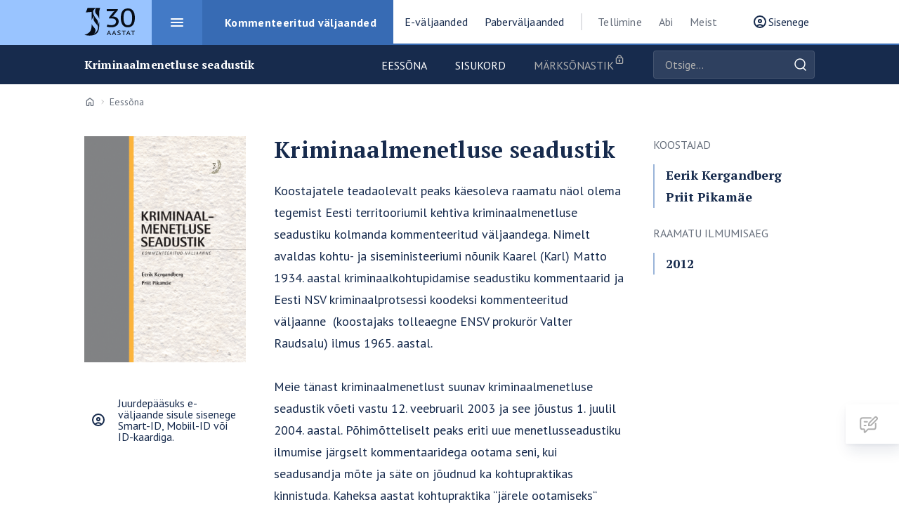

--- FILE ---
content_type: text/html; charset=UTF-8
request_url: https://kriminaalmenetluse-seadustik.juuraveeb.ee/
body_size: 9416
content:
<!doctype html>
<html lang="en">

<head>
  <!-- Global site tag (gtag.js) - Google Analytics -->
  <script async src="https://www.googletagmanager.com/gtag/js?id=UA-176891435-1"></script>
  <script>
    window.dataLayer = window.dataLayer || [];

    function gtag()
    {
      dataLayer.push(arguments);
    }

    gtag('js', new Date());

    gtag('config', 'UA-176891435-1');
  </script>

  <meta charset="utf-8">
  <meta http-equiv="X-UA-Compatible" content="IE=edge">
  <meta http-equiv="Content-Language" content="et">
  <meta http-equiv="Content-Type" content="text/html; charset=utf-8"/>
    <meta property="og:image" content="https://kriminaalmenetluse-seadustik.juuraveeb.ee/images/portal/kaaned/KrMS_M.png" />
  
  <title>Juuraveeb - Kriminaalmenetluse seadustik: detailid</title>
  <meta name="viewport" content="width=device-width, initial-scale=1, maximum-scale=1, user-scalable=no, shrink-to-fit=no"
  />
  <meta name="description" content="Avaleht">

  <!-- favicon -->
  <link rel="apple-touch-icon" sizes="180x180" href="/apple-touch-icon.png">
  <link rel="icon" type="image/png" sizes="32x32" href="/favicon-32x32.png">
  <link rel="icon" type="image/png" sizes="16x16" href="/favicon-16x16.png">
  <link rel="manifest" href="/site.webmanifest">
  <link rel="mask-icon" href="/safari-pinned-tab.svg" color="#5bbad5">
  <meta name="msapplication-TileColor" content="#da532c">
  <meta name="theme-color" content="#ffffff">
  <!-- favicon -->

  <!-- Disable tap highlight on IE -->
  <meta name="msapplication-tap-highlight" content="no">

  <!-- Google Fonts -->
  <link href="https://fonts.googleapis.com/css2?family=PT+Sans:wght@400;700&family=PT+Serif:wght@400;700&display=swap" rel="stylesheet">
  <link href="https://kriminaalmenetluse-seadustik.juuraveeb.ee/css/portal/main.ea87672c097b3080f181.css" rel="stylesheet">
  <link href="https://kriminaalmenetluse-seadustik.juuraveeb.ee/css/portal/custom1.css?version=5" rel="stylesheet">
</head>

<body  class="bg-white theme-blue">

<header class="main-header">
  <div class="container h-100">
    <div class="main-header__inner">

      <div class="main-header__left">

        <a href="https://juuraveeb.ee" class="main-header__title-wrap">
          <h1 class="main-header__title">
            <span class="sr-only">Juura</span>
            <img src="https://kriminaalmenetluse-seadustik.juuraveeb.ee/images/portal/juriidika_logo_anniversary.svg" alt="Juura logo" height="40" width="72">
          </h1>
        </a>

        <nav class="nav-primary">
          <h2 class="sr-only">Peamenüü</h2>

          <ul class="main-menu">
            <li class="menu-item  active ">
              <a href="https://juuraveeb.ee/kommenteeritudvaljaanded" class="menu-item__link menu-item__link--blue">
			  <span class="menu-item__icon"></span>
              <span>Kommenteeritud väljaanded</span>
			  </a>
              <div class="header-megamenu">
                <div class="header-megamenu__inner">
                  <div class="row wide">
    			    <div class="header-megamenu__column">
						<span class="header-megamenu__title">Eraõigus</span>
						<ul class="header-megamenu__submenu">		  
																										<li class="nav-item"><a href="https://patsiendikindlustus.juuraveeb.ee" class="nav-item__link nowrap">Patsiendikindlustus</a></li>
									  																		<li class="nav-item"><a href="https://tsiviilseadustiku-yldosa.juuraveeb.ee" class="nav-item__link nowrap">Tsiviilseadustiku üldosa seadus</a></li>
									  																																																						<li class="nav-item"><a href="https://tsiviilkohtumenetluse-seadustik-III.juuraveeb.ee" class="nav-item__link nowrap">Tsiviilkohtumenetluse seadustik III</a></li>
									  																		<li class="nav-item"><a href="https://tsiviilkohtumenetluse-seadustik-II.juuraveeb.ee" class="nav-item__link nowrap">Tsiviilkohtumenetluse seadustik II</a></li>
									  																		<li class="nav-item"><a href="https://tsiviilkohtumenetluse-seadustik-I.juuraveeb.ee" class="nav-item__link nowrap">Tsiviilkohtumenetluse seadustik I</a></li>
									  																		<li class="nav-item"><a href="https://volaoigusseadus-IV.juuraveeb.ee" class="nav-item__link nowrap">Võlaõigusseadus IV</a></li>
									  																		<li class="nav-item"><a href="https://volaoigusseadus-III.juuraveeb.ee" class="nav-item__link nowrap">Võlaõigusseadus III</a></li>
									  																		<li class="nav-item"><a href="https://volaoigusseadus-II.juuraveeb.ee" class="nav-item__link nowrap">Võlaõigusseadus II</a></li>
									  																		<li class="nav-item"><a href="https://volaoigusseadus-I.juuraveeb.ee" class="nav-item__link nowrap">Võlaõigusseadus I</a></li>
									  																		<li class="nav-item"><a href="https://asjaoigusseadus-ii.juuraveeb.ee" class="nav-item__link nowrap">Asjaoigusseadus II</a></li>
									  																		<li class="nav-item"><a href="https://asjaoigusseadus-i.juuraveeb.ee" class="nav-item__link nowrap">Asjaõigusseadus I</a></li>
									  																																																											</ul>
                    </div>
					<div class="header-megamenu__column">
						<span class="header-megamenu__title">Avalik õigus</span>
						<ul class="header-megamenu__submenu">				  
																										  																		  																		  																		  <li class="nav-item"><a href="https://riigihangete-seadus.juuraveeb.ee" class="nav-item__link nowrap">Riigihangete seadus</a></li>
									  																		  																		  																		  																		  																		  																		  																		  																		  																		  																		  <li class="nav-item"><a href="https://halduskohtumenetluse-seadustik.juuraveeb.ee" class="nav-item__link nowrap">Halduskohtumenetluse seadustik</a></li>
									  																		  																							</ul>
                    </div>
				 <div class="header-megamenu__column">
						<span class="header-megamenu__title">Karistusõigus</span>
						<ul class="header-megamenu__submenu">
																								  																		  																		  <li class="nav-item"><a href="https://karistusseadustik.juuraveeb.ee" class="nav-item__link nowrap">Karistusseadustik</a></li>
									  																		  																		  																		  																		  																		  																		  																		  																		  																		  																		  																		  																		  <li class="nav-item"><a href="https://kriminaalmenetluse-seadustik.juuraveeb.ee" class="nav-item__link nowrap">Kriminaalmenetluse seadustik</a></li>
									  																							</ul>
                    </div>
					
					

                  </div> <!-- row end-->
                </div> <!-- header-megamenu__inner-->
              </div><!-- header-megamenu-->
            </li><!-- menu-item-->
			
            <li class="menu-item ">
              <a href="https://juuraveeb.ee/evaljaanded" class="menu-item__link menu-item__link--yellow">
			    <span class="menu-item__icon"></span>
                <span>E-väljaanded</span>
				</a>
              <div class="header-megamenu">
                <div class="header-megamenu__inner">
                  <div class="row">
				  
				  	<div class="header-megamenu__column">
						<span class="header-megamenu__title">Eraõigus</span>
						<ul class="header-megamenu__submenu">		  
																																																														<li class="nav-item"><a href="https://kinnisasjaoigus.juuraveeb.ee" class="nav-item__link">Kinnisasjaõigus</a></li>
									  																																																																																																																														<li class="nav-item"><a href="https://hagimenetlus.juuraveeb.ee" class="nav-item__link">Hagimenetlus</a></li>
									  																																				<li class="nav-item"><a href="https://lepinguoigus.juuraveeb.ee" class="nav-item__link">Lepinguõigus</a></li>
									  																		<li class="nav-item"><a href="https://lepinguvalised-volasuhted.juuraveeb.ee" class="nav-item__link">Lepinguvälised võlasuhted</a></li>
									  																																																						<li class="nav-item"><a href="https://yhinguoigus.juuraveeb.ee" class="nav-item__link">Ühinguõigus I. Kapitaliühingud</a></li>
									  																																				<li class="nav-item"><a href="https://tsiviiloiguse-yldosa.juuraveeb.ee" class="nav-item__link">Tsiviilõiguse üldosa</a></li>
									  																							</ul>
                    </div>
					<div class="header-megamenu__column">
						<span class="header-megamenu__title">Avalik õigus</span>
						<ul class="header-megamenu__submenu">				  
																										  																		  																		  																		  																		  																		  																		  																		  																		  																		  																		  																		  																		  																		  																		  <li class="nav-item"><a href="https://keskkonnaoigus.juuraveeb.ee" class="nav-item__link">Keskkonnaõigus</a></li>
									  																		  																		  																		  																							</ul>
                    </div>
				 <div class="header-megamenu__column">
						<span class="header-megamenu__title">Karistusõigus</span>
						<ul class="header-megamenu__submenu">
																								  <li class="nav-item"><a href="https://karistusoiguse-yldosa-2025.juuraveeb.ee" class="nav-item__link">Karistusõiguse üldosa</a></li>
									  																		  <li class="nav-item"><a href="https://varavastased-syyteod.juuraveeb.ee" class="nav-item__link">Varavastased süüteod</a></li>
									  																		  																		  <li class="nav-item"><a href="https://oiguskaitsevahendid.juuraveeb.ee" class="nav-item__link">Õiguskaitsevahendid kriminaalmenetluses</a></li>
									  																		  <li class="nav-item"><a href="https://isikuvastased-syyteod.juuraveeb.ee" class="nav-item__link">Isikuvastased  süüteod</a></li>
									  																		  																		  <li class="nav-item"><a href="https://karistusoiguse-kaasused.juuraveeb.ee" class="nav-item__link">Karistusõiguse kaasuste lahendamise metoodikast</a></li>
									  																		  <li class="nav-item"><a href="https://pohioigused-kriminaalmenetluses.juuraveeb.ee" class="nav-item__link">Põhiõigused kriminaalmenetluses</a></li>
									  																		  																		  																		  <li class="nav-item"><a href="https://karistusoigus-yldosa.juuraveeb.ee" class="nav-item__link">Karistusõigus. Üldosa</a></li>
									  																		  																		  																		  <li class="nav-item"><a href="https://sanktsioonioigus.juuraveeb.ee" class="nav-item__link">Sanktsiooniõigus</a></li>
									  																		  																		  																		  																		  																							</ul>
                    </div>
					
			
							
						<div class="header-megamenu__column">
						<span class="header-megamenu__title">Varia</span>
						<ul class="header-megamenu__submenu">
																								  																		  																		  																		  																		  																		  <li class="nav-item"><a href="https://uurimustoo-abimees.juuraveeb.ee" class="nav-item__link">Akadeemilise õigusteadusliku uurimistöö abimees</a></li>
									  																		  																		  																		  <li class="nav-item"><a href="https://ladina-keel-juristidele.juuraveeb.ee" class="nav-item__link">Ladina keel juristidele</a></li>
									  																		  																		  																		  																		  																		  																		  																		  																		  <li class="nav-item"><a href="https://psyhholoogia.juuraveeb.ee" class="nav-item__link">Psühholoogia. Raamat juristile</a></li>
									  																		  																							</ul>
						</div>
				
				
				
		

                       </div> <!-- row end-->
                </div> <!-- header-megamenu__inner-->
              </div><!-- header-megamenu-->
            </li><!-- menu-item-->

            <li class="menu-item ">
              <a href="https://paber.juuraveeb.ee/index" class="menu-item__link menu-item__link--red">
                    <span class="menu-item__icon"></span>
                    <span>Paberväljaanded</span>
                  </a>
              <div class="header-megamenu">
                <div class="header-megamenu__inner">
                  <div class="row">
				  
				  
					  
				  	<div class="header-megamenu__column">
						<span class="header-megamenu__title">Eraõigus</span>
						<ul class="header-megamenu__submenu">		  
																																																																																																																																																																																																															<li class="nav-item"><a href="https://paber.juuraveeb.ee/PANKRSI" class="nav-item__link">Pankrotiseadus I</a>				  </li>
																																	<li class="nav-item"><a href="https://paber.juuraveeb.ee/PANKRSII" class="nav-item__link">Pankrotiseadus II</a>				  </li>
																																	<li class="nav-item"><a href="https://paber.juuraveeb.ee/PANKRSI-PANKRSII" class="nav-item__link">PANKRSI PANKRSII</a>				  </li>
																																	<li class="nav-item"><a href="https://paber.juuraveeb.ee/PANKRSI-PANKRSII-MJO" class="nav-item__link">PANKRSI PANKRSII MJO</a>				  </li>
																																	<li class="nav-item"><a href="https://paber.juuraveeb.ee/MJO" class="nav-item__link">Maksejõuetusõigus</a>				  </li>
																																	<li class="nav-item"><a href="https://paber.juuraveeb.ee/LO2024" class="nav-item__link">Lepinguõigus</a>				  </li>
																																	<li class="nav-item"><a href="https://paber.juuraveeb.ee/TSYS-MJO-LO" class="nav-item__link">TSÜS MJO LO</a>				  </li>
																																	<li class="nav-item"><a href="https://paber.juuraveeb.ee/TSYS-KAO-LO" class="nav-item__link">TSÜS KAO LO</a>				  </li>
																																	<li class="nav-item"><a href="https://paber.juuraveeb.ee/TSYS" class="nav-item__link">Tsiviilseadustiku üldosa seadus</a>				  </li>
																																	<li class="nav-item"><a href="https://paber.juuraveeb.ee/KAO" class="nav-item__link">Kinnisasjaõigus</a>				  </li>
																																																																																							<li class="nav-item"><a href="https://paber.juuraveeb.ee/kindlustusoigus" class="nav-item__link">Kindlustusõigus</a>				  </li>
																																																																</ul>
                    </div>
					<div class="header-megamenu__column">
						<span class="header-megamenu__title">Avalik õigus</span>
						<ul class="header-megamenu__submenu">				  
															  																		  										<li class="nav-item"><a href="https://paber.juuraveeb.ee/RHS%202025" class="nav-item__link">RHS 2025</a>				  </li>
					
									  																		  																		  																		  										<li class="nav-item"><a href="https://paber.juuraveeb.ee/RHS%202025-2" class="nav-item__link">RHS 2025-2</a>				  </li>
					
									  																		  										<li class="nav-item"><a href="https://paber.juuraveeb.ee/RHS%202025-3" class="nav-item__link">RHS 2025-3</a>				  </li>
					
									  																		  										<li class="nav-item"><a href="https://paber.juuraveeb.ee/RHS%202025-5" class="nav-item__link">RHS 2025-5</a>				  </li>
					
									  																		  																		  																		  																		  																		  																		  																		  																		  																		  																		  																		  																		  																		  																		  																		  										<li class="nav-item"><a href="https://paber.juuraveeb.ee/pohiseaduslikkuse-jarelevalve" class="nav-item__link">Põhiseaduslikkuse järelevalve kohtumenetluse seadus</a>				  </li>
					
									  																		  										<li class="nav-item"><a href="https://paber.juuraveeb.ee/rahvusvaheline-oigus" class="nav-item__link">Rahvusvaheline õigus</a>				  </li>
					
									  																		  																		  																		  																							</ul>
                    </div>
				 <div class="header-megamenu__column">
						<span class="header-megamenu__title">Karistusõigus</span>
						<ul class="header-megamenu__submenu">
															  																		  																		  										<li class="nav-item"><a href="https://paber.juuraveeb.ee/KOY2025" class="nav-item__link">KOY</a>				  </li>
					
									  																		  										<li class="nav-item"><a href="https://paber.juuraveeb.ee/NKE%202025" class="nav-item__link">NKE 2025</a>				  </li>
					
									  																		  																		  																		  																		  																		  																		  																		  																		  																		  																		  																		  																		  																		  																		  																		  																		  																		  										<li class="nav-item"><a href="https://paber.juuraveeb.ee/varavastased-syyteod" class="nav-item__link">Varavastased süüteod</a>				  </li>
					
									  																		  																		  																		  																		  																		  																							</ul>
                    </div>
							<div class="header-megamenu__column">
						<span class="header-megamenu__title">Varia</span>
						<ul class="header-megamenu__submenu">
															  										<li class="nav-item"><a href="https://paber.juuraveeb.ee/KOY-NKE-RHS" class="nav-item__link">KOY NKE RHS</a>				  </li>
					
									  																		  																		  																		  																		  																		  																		  																		  										<li class="nav-item"><a href="https://paber.juuraveeb.ee/KOY-RVO_PSJKS" class="nav-item__link">KOY RVO PSJKS</a>				  </li>
					
									  																		  										<li class="nav-item"><a href="https://paber.juuraveeb.ee/KOY-TSYS" class="nav-item__link">KOY TSYS</a>				  </li>
					
									  																		  										<li class="nav-item"><a href="https://paber.juuraveeb.ee/KOY-PANKRSI-PANKRSII" class="nav-item__link">KOY PANKRSI PANKRSII</a>				  </li>
					
									  																		  																		  																		  																		  																		  																		  																		  																		  																		  																		  																		  																		  																		  																		  																		  										<li class="nav-item"><a href="https://paber.juuraveeb.ee/ladina-keel" class="nav-item__link">Ladina keel juristidele</a>				  </li>
					
									  																		  										<li class="nav-item"><a href="https://paber.juuraveeb.ee/carpe-diem-itaalia" class="nav-item__link">Carpe diem ITAALIA</a>				  </li>
					
									  																							</ul>
                    </div>
					
						
					
                    </div> <!-- row end-->
                </div> <!-- header-megamenu__inner-->
              </div><!-- header-megamenu-->
            </li><!-- menu-item-->
          </ul> <!-- main-menu-->
		  
          <ul class="secondary-menu">
            <li class="menu-item">
              <a href="https://juuraveeb.ee/tellige" class="menu-item__link open-side-menu">Tellimine</a>
            </li>
            <li class="menu-item">
              <a href="https://juuraveeb.ee/abi" class="menu-item__link open-side-menu">Abi</a>
            </li>
            
            <li class="menu-item">
              <a href="https://juuraveeb.ee/meist" class="menu-item__link">Meist</a>
            </li>
          </ul>
        </nav>
      </div>

     <!-- start right--> 
     <div class="main-header__right ml-2">
			   
		            <a href="#" class="main-header__btn" data-toggle="modal" data-target="#login-modal">
              <span class="main-header__btn-user-icon"></span>
               <span class="d-none d-lg-inline-block">Sisenege</span>
            </a>
					  
		    
            <button id="mobile-nav-open" class="main-header__hamburger" type="button">
              <span class="hamburger">
                <span class="hamburger__inner">
                  <span class="hamburger__line"></span>
                </span>
              </span>
            </button>
     </div>

 <!-- end-->
    </div>
  </div>
</header>


<main role="main" class="container site-content">
  </main>

   
    <!--subheader-->
      <div class="subheader">
        <div class="container-md h-100">
		<!--subheader row -->
          <div class="row">
            <div class="col-12 col-lg-9">
              <div class="subheader__inner">
                  <h2 class="subheader__title text-ellipsis">
                    <a class="text-ellipsis" href="/">Kriminaalmenetluse seadustik</a>
                  </h2>
                <div class="subheader__menu-wrapper">
                  <button id="subheader-side-menu-open" type="button" class="subheader-side-menu-open" aria-label="Ava menüü">
                    <span class="sr-only" aria-hidden="true">Ava menüü</span>
                  </button>
                  <ul class="subheader__menu">
                    <li><a href="/">Eessõna</a></li>
                    <li class="active"><a href="/sisukord">Sisukord</a></li>
                       <li  class="disabled" >
                                      <span>Märksõnastik</span>
                                  </li>
                  </ul>
                </div>
              </div>
            </div>
			 <!--otsing -->
        <div class="col-12 col-lg-3">

          <form class="subheader-search subheader-search--searchbox" action="/otsi">
            <div class="form-group subheader-search__inner">
              <label for="book-search" class="sr-only">Otsige väljaandest</label>
              <input id="book-search" type="text" name="q" class="subheader-search__input form-control" placeholder="Otsige..." autocomplete="off">
              <button type="submit" class="subheader-search__submit" name="search-from" value="Seadusest">Otsige</button>

              <div class="subheader-search__searchbox">
                <div class="section-header mb-2">
                  <span class="section-header__title">Otsige</span>
                </div>
                <input type="submit" name="search-from" class="btn btn-sm btn-outline btn-block active" value="Seadusest">
                <input type="submit" name="search-from" class="btn btn-sm btn-outline btn-block" value="Kommentaarist/tekstist">
                <input type="submit" name="search-from" class="btn btn-sm btn-outline btn-block" value="Märksõnastikust">

              </div>
            </div>
          </form>

        </div>
		  <!--otsing /-->			
          </div>
         <!--subheader row /-->
        </div>
      </div>
    <!--subheader /-->
           
    <!--main container -->
    <main role="main" class="container site-content">
  
	  <!--  (static content) nav breadcrumb  -->
      <nav aria-label="breadcrumb">
        <h2 class="sr-only">Breadcrumbs</h2>
      
        <ol class="breadcrumbs">
          <li class="breadcrumbs__item breadcrumbs__item--home">
            <a href="/"><span class="sr-only">Avaleht</span></a>
          </li>

		
             <li class="breadcrumbs__item">
                <a href="#">Eessõna</a>
              </li>
              
             
        </ol>
         
		 <!-- (static content) breadcrumbs-mobile -->
        <div class="breadcrumbs-mobile">
          <a href="#">
            <svg width="24" height="24" viewBox="0 0 24 24" fill="none" xmlns="http://www.w3.org/2000/svg">
              <path d="M14 17L9 12L14 7" stroke="#68707D" stroke-width="2" stroke-linecap="round" stroke-linejoin="round"/>
            </svg>
               Kriminaalmenetluse seadustik
          </a>
        </div>
		    <!--breadcrumbs-mobile /-->
      </nav>
	 <!-- nav breadcrumb /-->

  <div class="row mt-5 mb-5">
    <div class="col-12 col-md-4 col-lg-3">

      <div class="d-block d-md-none">

        <h2>Kriminaalmenetluse seadustik</h2>
      </div>

      <div class="d-flex justify-content-center">
        <a href="/sisukord"><img class="img-fluid mb-5" src="https://kriminaalmenetluse-seadustik.juuraveeb.ee/images/portal/kaaned/KrMS_M.png" alt="Kriminaalmenetluse seadustik"></a>
      </div>

   
                    <a href="#" class="main-header__btn" data-toggle="modal" data-target="#login-modal">
          <img src="https://kriminaalmenetluse-seadustik.juuraveeb.ee/images/portal/icon__user.svg" alt="Sisselogimine" height="32" width="32">
          <span class="d-none d-lg-inline-block ml-2">Juurdepääsuks e-väljaande sisule sisenege Smart-ID, Mobiil-ID või ID-kaardiga.</span>
        </a>
      
      
      <hr class="d-block d-md-none">

    </div>

    <div class="col-12 col-md-8 col-lg-6">

      <div class="d-none d-md-block">
        

        <h2>Kriminaalmenetluse seadustik</h2>
      </div>

      <div class="content">
        <p>Koostajatele teadaolevalt peaks käesoleva raamatu näol olema tegemist Eesti territooriumil kehtiva kriminaalmenetluse seadustiku kolmanda kommenteeritud väljaandega. Nimelt avaldas kohtu- ja siseministeeriumi nõunik Kaarel (Karl) Matto 1934. aastal kriminaalkohtupidamise seadustiku kommentaarid ja Eesti NSV kriminaalprotsessi koodeksi kommenteeritud väljaanne  (koostajaks tolleaegne ENSV prokurör Valter Raudsalu) ilmus 1965. aastal. <br><br>Meie tänast kriminaalmenetlust suunav kriminaalmenetluse seadustik võeti vastu 12. veebruaril 2003 ja see jõustus 1. juulil 2004. aastal. Põhimõtteliselt peaks eriti uue menetlusseadustiku ilmumise järgselt kommentaaridega ootama seni, kui seadusandja mõte ja säte on jõudnud ka kohtupraktikas kinnistuda. Kaheksa aastat kohtupraktika “järele ootamiseks“ võiks iseenesest olla üsnagi mõistlik aeg. Kuid meie seadusandja on ka kriminaalmenetluse vallas demonstreerinud enda kestvat rahutust ja pidanud vajalikuks pärast seadustiku vastuvõtmist teha sellesse enam kui viiekümnel korral mitmesuguseid muudatusi, millest eriti ulatuslikud viimased muudatused jõustusid 1. septembril 2011. aastal. Mõistetavalt ei ole nende viimaste muudatustega seonduv problemaatika veel kohtupraktikasse jõudnud. Ja see, et nii mõndagi uut sätet on tulnud kommenteerida ilma võimaluseta kasutada kohtupraktilist tuge, on olnud käesolevate kommentaaride autorite üks mureallikaid. Kuna pole siiski mingit põhjust arvata, et seadusandja võiks ühel hetkel välja kuulutada kriminaalmenetlusõiguse muutmist puudutava <i>vacatio legis</i> ’e, siis tuleb kommentaatoritel selle murega lihtsalt edasi elada lootuses, et kommentaaride järgmine väljaanne võimaldab ehk kohtupraktikast midagi võtta ka tänaseks veel liiga värskete sätete kohta. <br><br>Menetlusseadustiku eri paragrahvid on olemuslikult üsna erineva “tihedusega“, millest tingitult varieerub oluliselt ka paragrahvide kommentaaride maht. Kas kommentaaride mahu osas on kõik proportsioonid paigas, see jäägu lugeja otsustada. Kuid silmas tuleb pidada sedagi, et kommentaaride koostamisel aluseks võetud põhimõtete kohaselt jäeti autoritele nende kirjutamisel võimalikult suur akadeemiline vabadus. <br><br>Kommentaaride ülesehituse puhul on järgitud karistusõiguslike seaduste (eeskätt karistusseadustiku) kommenteerimisel välja kujunenud traditsioone, mille kohaselt on kommentaaris arvestatud Riigikohtu praktikat ja  enim kasutatud allikatele viitamisel on kasutatud kirjanduslühendeid, mille täiskirjed on ära toodud kasutatud kirjanduse loetelus, ning teksti lühendamise huvides on õigusaktidele osutamisel tuginetud nende lühenditele. <br><br>Kuigi formaalselt on käesolev kommentaar koostatud 1. juulil 2004 jõustunud kriminaalmenetluse seadustikule, arvestab kommentaari tekst ka enne nimetatud kuupäeva kujunenud kohtupraktikaga, kui see on täna kehtiva kriminaalmenetlusõigusega ühitatav. <br><br>Kommentaaride kirjutamisel on mõeldud eeskätt praktikuile ja praktikas kerkinud või kerkida võivatele probleemidele. Arvestades eestikeelse õiguskirjanduse nappust ja ka asjaolu, et 2006. aastal ilmunud kriminaalmenetlusõiguse õpik on juba ajale jalgu jäänud, võiks soovitada kommentaaridega tutvumist ka juuratudengeile. <br><br>On põhjust karta, et käesolevasse võrdlemisi mahukasse raamatusse on ka “trükiveakurat” suutnud enda peitvara paigutada.  
            
  Neist palun lahkesti teada anda koostajaile.

            <br><br>Käesoleva kommentaari koostamise aluseks on võetud kriminaalmenetluse seadustiku tekst selles tehtud muudatustega ja seaduse pinnalt kujunenud kohtupraktikaga seisuga 1. mai 2012.</p> <p><b>Eerik Kergandberg</b> <br> <b>Priit Pikamäe</b> </p>
      </div>

      <!-- FEEDBACK BTN VISIBLE ONLY WHEN LOGGED IN -->
      

      <hr class="d-block d-md-none">

    </div>

    <div class="col-12 col-lg-3">

      <div class="section-header">
        <span class="section-header__title">
		                                Koostajad
                          		</span>
      </div>
      <ul class="info-list">
        <li class="info-list__item">
              <span class="info-list__text">Eerik Kergandberg</span>
            </li>
            <li class="info-list__item">
              <span class="info-list__text">Priit Pikamäe</span>
            </li>
      </ul>

      
      
      <div class="section-header">
        <span class="section-header__title">Raamatu ilmumisaeg</span>
      </div>
      <ul class="info-list">
        <li class="info-list__item">
              <span class="info-list__text">2012</span>
            </li>
      </ul>

    </div>
  </div>
</main>
<!--main container /-->
<main role="main" class="container site-content">
</main>


<footer class="footer">
  <h2 class="sr-only">Jalus</h2>
  <a href="mailto:juuraveeb@juuraveeb.ee?subject=Tagasiside" class="footer-feedback-btn">
    <svg width="32" height="32" viewBox="0 0 32 32" fill="none" xmlns="http://www.w3.org/2000/svg">
      <path fill-rule="evenodd" clip-rule="evenodd"
            d="M26.192 7.293a1 1 0 111.415 1.414l-8.018 8.018-1.515.1.1-1.514 8.018-8.018zm-1.414-1.414a3 3 0 114.243 4.242l-8.55 8.55-4.545.302.303-4.545 8.55-8.55zM6.333 10c0-.92.746-1.666 1.667-1.666h12a1 1 0 000-2H8A3.667 3.667 0 004.333 10v10.667A3.667 3.667 0 008 24.333h1.667v2.724c0 1.485 1.795 2.229 2.845 1.179l3.902-3.902H24a3.667 3.667 0 003.667-3.667V15a1 1 0 10-2 0v5.667c0 .92-.747 1.666-1.667 1.666h-7.724c-.442 0-.866.176-1.178.489l-3.431 3.43V24c0-.92-.747-1.666-1.667-1.666H8c-.92 0-1.667-.747-1.667-1.667V10zm4.333 1.667a1 1 0 100 2h4a1 1 0 100-2h-4zm-1 6.333a1 1 0 011-1h2a1 1 0 110 2h-2a1 1 0 01-1-1z"
            fill="#AFAFAF"/>
    </svg>
    <span class="footer-feedback-btn__text">Anna tagasisidet</span>
  </a>
  <button id="footer-to-top-btn" type="button" class="footer-to-top-btn" aria-label="Liigu ülesse">
    <span class="sr-only" aria-hidden="true">Liigu ülesse</span>
    <svg width="32" height="32" viewBox="0 0 32 32" fill="none" xmlns="http://www.w3.org/2000/svg">
      <path d="M16 24L16 8.66667" stroke="white" stroke-width="2" stroke-linecap="round"/>
      <path d="M21.3334 13.3335L16.9428 8.94296C16.4222 8.42229 15.5779 8.42229 15.0572 8.94296L10.6667 13.3335" stroke="white" stroke-width="2" stroke-linecap="round"/>
    </svg>
  </button>
  <div class="container">
    <div class="row">

      <div class="col-12 col-md-6 col-lg-3 mb-5">
        <h3 class="footer__column-title">Kontakt</h3>

        <ul class="footer__list">
          <li>Osaühing Juura</li>
          <li>Registrikood 10096395</li>
          <li>KMKR EE100112869</li>
          <li>
            <a href="mailto:tellimine@juuraveeb.ee">tellimine@juuraveeb.ee </a>
          </li>
        </ul>
      </div>

      <div class="col-12 col-md-6 col-lg-3 mb-5">
        <nav class="nav-footer">
          <h3 class="footer__column-title">SISUJUHT</h3>
          <ul class="footer__list footer__list--navigation">
            <li>
              <a href="https://juuraveeb.ee/kommenteeritudvaljaanded">Kommenteeritud väljaanded</a>
            </li>
            <li>
              <a href="https://juuraveeb.ee/evaljaanded">E-väljaanded</a>
            </li>
	
            <li>
              <a href="https://paber.juuraveeb.ee/index">Paberväljaanded</a>
            </li>
		
            <li>
              <a href="https://juuraveeb.ee/autorid">Autorid</a>
            </li>

                          <li>ISBN 978-9985-75-594-5</li>
              <!--muhv isbn yes-->
                      <!--muhv isbn no-->
          </ul>
                  </nav>
      </div>


      <div class="col-12 col-md-6 col-lg-3 mb-5 ml-0 ml-lg-auto">
        <div class="footer__social">
          <a href="https://www.facebook.com/kirjastusjuura/">
            <span class="sr-only">Facebook button</span>
            <img src="https://kriminaalmenetluse-seadustik.juuraveeb.ee/images/portal/icon__facebook.svg" alt="Facebook" height="32" width="32">
          </a>
          <a href="https://www.youtube.com/channel/UCL1N0c_QQOXTtj2AM_tOylw">
            <span class="sr-only">Youtube button</span>
            <img src="https://kriminaalmenetluse-seadustik.juuraveeb.ee/images/portal/icon__youtube.svg" alt="Youtube" height="32" width="32">
          </a>
        </div>
      </div>

    </div>
    <div class="footer-bottom">
      <span class="copyright">Autoriõigus: Osaühing Juura, 2020</span>

      <div class="ml-lg-auto ml-0">
        <ul class="footer-bottom__list">
          <li>
            <a href="https://juuraveeb.ee/kasutustingimused">Kasutustingimused</a>
          </li>
          <li>
            <a href="https://juuraveeb.ee/privaatsustingimused">Privaatsustingimused</a>
          </li>
          <li>
            <a href="https://juuraveeb.ee/abi"><img src="https://kriminaalmenetluse-seadustik.juuraveeb.ee/images/portal/icon__question.svg" alt="Abi" class="mr-1">Abi</a>
          </li>
        </ul>
      </div>
    </div>
  </div>
</footer>
  <script
    src="https://code.jquery.com/jquery-3.5.1.min.js"
    integrity="sha256-9/aliU8dGd2tb6OSsuzixeV4y/faTqgFtohetphbbj0="
    crossorigin="anonymous"></script>
  <script>
    function show_pass_message(message)
    {
      $("#login-pass-message").css({"display": "block"});
      $("#login-pass-message").html(message);
      return false;
    }

    function do_pass_login()
    {
      var email = $("#login-account").val();
      var passwd = $("#login-password").val();
      var remember = $("#login-remember").is(':checked');

      if (email != '' && passwd != '')
      {
        $.ajax
        ({
          type: 'post',
          url: '/authByPass',
          data: {
            'email': email,
            'passwd': passwd,
            'remember': remember,
          },
          success: function (response)
          {
            res = JSON.parse(response);
            if (res.status == 'OK')
            {
              if (res.action == 'loggedIn')
              {
                //window.location = '/';
                window.location.reload()
              }
              else if (res.hasOwnProperty('message'))
              {
                show_pass_message('<p style="color: orange;">Logimine ebaõnnestus: ' + res.message + '</p></a>');
                $("#login-password-button").enable;
              }
              else
              {
                show_pass_message('<p style="color: orange;">Logimine ebaõnnestus</p></a>');
                $("#login-password-button").enable;
              }
            }
            else
            {
              show_pass_message('<p style="color: orange;">Logimine ebaõnnestus (tehniline viga)</p></a>');
              $("#login-password-button").enable;
            }
          }
        });
      }
      return false;
    }

    /* MID */
    function mid_checker(confirmNumber, sid, time, sec)
    {
      var today = new Date();
      //$("#login-mobile-message").html('<p style="color: white;">Kontrollnumber <b>' + confirmNumber + '</b>, viimane värskendus: ' + today.getHours() + ':' + today.getMinutes()  + ':' + today.getSeconds() + '</p>');
      $.ajax
      ({
        type: 'get',
        url: '/authByMIDConfirm',
        data: {
          'sid': sid,
          'time': time,
          'sec': sec,
        },
        success: function (response)
        {
          res = JSON.parse(response);
          if (res.status == 'OK')
          {
            if (res.action == 'repeat')
            {
              setTimeout(function ()
              {
                mid_checker(confirmNumber, sid, time, sec);
              }, 3000);
            }
            else if (res.action == 'register')
            {
              window.location = 'https://juuraveeb.ee/registreeru?pin=' + res.message;
            }
            else if (res.action == 'loggedIn')
            {
              //window.location = '/';
              window.location.reload();
            }
            else if (res.action == 'choose')
            {
              //$('#role-selection-modal').modal('show');
              window.location = 'https://juuraveeb.ee/valiRoll?' + res.urlParams;
            }
            else
            {
              show_mid_message('<p style="color: orange;">Sisselogimine ebaõnnestus.<br/>Teade serverist: ' + res.message + '</p>');
            }
          }
        },
        error: function ()
        {
          show_mid_message('<p style="color: orange;">Tekkis tehniline viga ...</p>')
        }
      });
    }

    function reset_mid_login()
    {
      $("#login-mobile-fields").css({"display": "block"});
      $("#login-phone-button").css({"display": "block"});
      $("#login-mobile-message").css({"display": "none"});
      $("#login-mobile-message").html('');
      //return false;
    }

    function show_mid_message(message)
    {
      $("#login-mobile-fields").css({"display": "none"});
      $("#login-phone-button").css({"display": "none"});
      $("#login-mobile-message").css({"display": "block"});
      $("#login-mobile-message").html('<p class="mb-1">Teie kontrollkood: <p><p class="h1 font-family-base mb-1">' + res.confirmNumber + '</p>.<p>Kontrollige koodi oma nutiseadmest ja sisestage <strong>PIN1</strong></p><button type="button" class="btn btn-outline-dark" id="cancel-smart-id">Katkesta</button>');
      return false;
    }

    function do_mid_login()
    {
      var phoneNo = $("#login-phone").val();
      var pin = $("#login-pin").val();
      if (phoneNo != '' && pin != '')
      {
        $.ajax
        ({
          type: 'get',
          url: '/authByMID',
          data: {
            'phoneNo': phoneNo,
            'pin': pin,
          },
          success: function (response)
          {
            res = JSON.parse(response);
            if (res.status == 'OK')
            {
              if (res.action == 'error')
              {
                show_mid_message('<p style="color: orange;">Viga! ' + res.message + '</p></a>');
              }
              else
              {
                $("#login-mobile-fields").css({"display": "none"});
                $("#login-phone-button").css({"display": "none"});
                $("#login-mobile-message").css({"display": "block"});
                $("#login-mobile-message").html('<p class="mb-1">Teie kontrollkood: <p><p class="h1 font-family-base mb-1">' + res.confirmNumber + '</p>.<p>Kontrollige koodi oma nutiseadmest ja sisestage <strong>PIN1</strong></p>');          
				setTimeout(function ()
                {
                  mid_checker(res.confirmNumber, res.sid, res.time, res.sec);
                }, 3000);
              }
            }
            else
            {
              show_mid_message('<p style="color: orange;">Viga! ' + res.message + '</p></a>');
            }
          }
        });
      }
      return false;
    }

    /* SMART */
    function reset_smart_login()
    {
      $("#login-smart-fields").css({"display": "block"});
      $("#login-smart-button").css({"display": "block"});
      $("#login-smart-message").css({"display": "none"});
      $("#login-smart-message").html('');
      //return false;
    }

    function show_smart_message(message)
    {
      $("#login-smart-fields").css({"display": "none"});
      $("#login-smart-button").css({"display": "none"});
      $("#login-smart-message").css({"display": "block"});
      $("#login-smart-message").html(message + '<a href="javascript: reset_smart_login();" style="btn btn-default main-header__btn">Proovi uuesti</a>');
      return false;
    }

    function smart_checker(confirmNumber, sid, time, sec)
    {
      var today = new Date();
      //$("#login-mobile-message").html('<p style="color: white;">Kontrollnumber <b>' + confirmNumber + '</b>, viimane värskendus: ' + today.getHours() + ':' + today.getMinutes()  + ':' + today.getSeconds() + '</p>');
      $.ajax
      ({
        type: 'get',
        url: '/authBySmartConfirm',
        data: {
          'sid': sid,
          'time': time,
          'sec': sec,
        },
        success: function (response)
        {
          res = JSON.parse(response);
          if (res.status == 'OK')
          {
            if (res.action == 'repeat')
            {
              setTimeout(function ()
              {
                smart_checker(confirmNumber, sid, time, sec);
              }, 3000);
            }
            else if (res.action == 'register')
            {
              window.location = 'https://juuraveeb.ee/registreeru?pin=' + res.message;
            }
            else if (res.action == 'loggedIn')
            {
              //window.location = '/';
              window.location.reload();
            }
            else if (res.action == 'choose')
            {
              //$('#role-selection-modal').modal('show');
              window.location = 'https://juuraveeb.ee/valiRoll?' + res.urlParams;
            }
            else
            {
              show_smart_message('<p style="color: orange;">Sisselogimine ebaõnnestus.<br/>Teade serverist: ' + res.message + '</p>');
            }
          }
        },
        error: function ()
        {
          show_smart_message('<p style="color: orange;">Tekkis tehniline viga ...</p>')
        }
      });
    }

    function do_smart_login()
    {
      var pin = $("#login-personal-code").val();
      if (pin != '')
      {
        $.ajax
        ({
          type: 'get',
          url: '/authBySmart',
          data: {
            'pin': pin,
          },
          success: function (response)
          {
            res = JSON.parse(response);
            if (res.status == 'OK')
            {
              if (res.action == 'error')
              {
                show_smart_message('<p style="color: orange;">Viga! ' + res.message + '</p></a>');
              }
              else
              {
                $("#login-smart-fields").css({"display": "none"});
                $("#login-smart-button").css({"display": "none"});
                $("#login-smart-message").css({"display": "block"});
				$("#login-smart-message").html('<p class="mb-1">Teie kontrollkood: <p><p class="h1 font-family-base mb-1">' + res.confirmNumber + '</p>.<p>Kontrollige koodi oma nutiseadmest ja sisestage <strong>PIN1</strong></p>');
				setTimeout(function ()
                {
                  smart_checker(res.confirmNumber, res.sid, res.time, res.sec);
                }, 3000);
              }
            }
            else
            {
              show_smart_message('<p style="color: orange;">Viga! ' + res.message + '</p></a>');
            }
          }
        });
      }
      return false;
    }
  </script>

  <div class="modal login-modal fade" id="login-modal" tabindex="-1" role="dialog" aria-labelledby="login-modal-label" aria-hidden="true">
    <div class="modal-dialog">
      <div class="modal-content">
        <h2 id="login-modal-label" class="text-center mb-2">Sisenege Juuraveebi</h2>

        <span class="d-md-none mb-2 text-center small">Valige sobiv viis:</span>

        <ul class="nav nav-tabs d-none d-md-flex" id="login-nav" role="tablist">

          <li class="nav-item" role="presentation">
            <a class="nav-link active" id="smart-id-tab" data-toggle="tab" href="#smart-id" role="tab" aria-controls="smart-id" aria-selected="true">
              <img src="https://kriminaalmenetluse-seadustik.juuraveeb.ee/images/portal/icon__smart-id.svg" alt="Sisselogimine" height="24" width="24">
              Smart-ID
            </a>
          </li>
          <li class="nav-item" role="presentation">
            <a class="nav-link" id="id-card-tab" data-toggle="tab" href="#id-card" role="tab" aria-controls="id-card" aria-selected="false">
              <img src="https://kriminaalmenetluse-seadustik.juuraveeb.ee/images/portal/icon__id-card.svg" alt="Sisselogimine" height="24" width="24">
              ID-kaart
            </a>
          </li>
          <li class="nav-item" role="presentation">
            <a class="nav-link" id="mobile-id-tab" data-toggle="tab" href="#mobile-id" role="tab" aria-controls="mobile-id" aria-selected="false">
              <img src="https://kriminaalmenetluse-seadustik.juuraveeb.ee/images/portal/icon__mobile-id.svg" alt="Sisselogimine" height="24" width="24">
              Mobiil-ID
            </a>
          </li>

   
        </ul>

 
		   <div class="tab-content" id="login-nav-content">
		   
            <a class="nav-link-mobile d-md-none" data-target="#smart-id-tab" href="#smart-id" role="tab">
              <img src="/assets/images/icon__smart-id.svg" alt="Sisselogimine" height="24" width="24">
              Smart-ID
            </a>

          <div class="tab-pane fade show active" id="smart-id" role="tabpanel" aria-labelledby="smart-id-title">
            <h3 class="sr-only" id="smart-id-title">Smart-ID</h3>
			
            <form action="#" id="login-smart-id-form" onsubmit="return do_smart_login();">
			
              <div class="flex-column align-items-center mb-5 d-flex" id="login-smart-message" style="display: none;">
			  </div>
			  
              <div class="form-group" id="login-smart-fields">
                <label for="login-personal-code" class="form-control-label">Isikukood *</label>
                <input id="login-personal-code" name="personal-code" type="text" class="form-control" required>
              </div>
			  
			  
              <button id="login-smart-button" type="submit" class="btn btn-dark btn-block">Sisenege</button>
            
			
            <span class="d-block mt-2 mb-3 text-center"><b>Kui teil ei ole kasutajakontot</b></span>

            <a href="https://juuraveeb.ee/registreeru" class="btn btn-outline-primary btn-block">Registreeruge</a>
			
			</form>
			
			         <script>
              // Example to show verification code script, remove in production.
              const form = document.getElementById('login-smart-id-form');
              const verification = document.getElementById('login-smart-message');
              const cancel = document.getElementById('cancel-smart-id');
    
                
              cancel.addEventListener('click', function() {
               verification.style.display = 'none';

              });
            </script>
			
			
          </div>


          <div class="tab-pane fade" id="id-card" role="tabpanel" aria-labelledby="id-card-title">
            <h3 class="sr-only" id="id-card-title">ID kaart</h3>
            <form action="https://idauth.juuraveeb.ee/">
              <button type="submit" class="btn btn-dark btn-block">Sisenege ID-kaardiga</button>
            </form>
            <span class="d-block mt-2 mb-3 text-center"><b>Kui teil ei ole kasutajakontot</b></span>

            <a href="https://juuraveeb.ee/registreeru" class="btn btn-outline-primary btn-block">Registreeruge</a>
          </div>

          <div class="tab-pane fade" id="mobile-id" role="tabpanel" aria-labelledby="mobile-id-title">
            <h3 class="sr-only" id="mobile-id-title">Mobiil ID</h3>
            <form action="#" onsubmit="return do_mid_login();">
              <div class="form-group" id="login-mobile-message" style="display: none;"></div>
              <div class="form-group" id="login-mobile-fields">
                <label for="login-phone" class="form-control-label">Telefoninumber *</label>
                <input id="login-phone" name="phone" type="text" class="form-control" value="+372" required>
                <label for="login-phone" class="form-control-label">Isikukood *</label>
                <input id="login-pin" name="pin" type="text" class="form-control" placeholder="xxxxxxxxxxx" required>
              </div>
              <button id="login-phone-button" type="submit" class="btn btn-dark btn-block">Sisenege</button>
            </form>
            <span class="d-block mt-2 mb-3 text-center"><b>Kui teil ei ole kasutajakontot</b></span>

            <a href="https://juuraveeb.ee/registreeru" class="btn btn-outline-primary btn-block">Registreeruge</a>
          </div>

        </div>
    
    </div>
  </div>


<script type="text/javascript" src="https://kriminaalmenetluse-seadustik.juuraveeb.ee/js/portal/main.ea87672c097b3080f181.js"></script>
</body>

</html>


--- FILE ---
content_type: text/css
request_url: https://kriminaalmenetluse-seadustik.juuraveeb.ee/css/portal/main.ea87672c097b3080f181.css
body_size: 51224
content:
body.compensate-for-scrollbar{overflow:hidden}.fancybox-active{height:auto}.fancybox-is-hidden{left:-9999px;margin:0;position:absolute!important;top:-9999px;visibility:hidden}.fancybox-container{-webkit-backface-visibility:hidden;height:100%;left:0;outline:none;position:fixed;-webkit-tap-highlight-color:transparent;top:0;-ms-touch-action:manipulation;touch-action:manipulation;transform:translateZ(0);width:100%;z-index:99992}.fancybox-container *{box-sizing:border-box}.fancybox-bg,.fancybox-inner,.fancybox-outer,.fancybox-stage{bottom:0;left:0;position:absolute;right:0;top:0}.fancybox-outer{-webkit-overflow-scrolling:touch;overflow-y:auto}.fancybox-bg{background:#1e1e1e;opacity:0;transition-duration:inherit;transition-property:opacity;transition-timing-function:cubic-bezier(.47,0,.74,.71)}.fancybox-is-open .fancybox-bg{opacity:.9;transition-timing-function:cubic-bezier(.22,.61,.36,1)}.fancybox-caption,.fancybox-infobar,.fancybox-navigation .fancybox-button,.fancybox-toolbar{direction:ltr;opacity:0;position:absolute;transition:opacity .25s ease,visibility 0s ease .25s;visibility:hidden;z-index:99997}.fancybox-show-caption .fancybox-caption,.fancybox-show-infobar .fancybox-infobar,.fancybox-show-nav .fancybox-navigation .fancybox-button,.fancybox-show-toolbar .fancybox-toolbar{opacity:1;transition:opacity .25s ease 0s,visibility 0s ease 0s;visibility:visible}.fancybox-infobar{color:#ccc;font-size:13px;-webkit-font-smoothing:subpixel-antialiased;height:44px;left:0;line-height:44px;min-width:44px;mix-blend-mode:difference;padding:0 10px;pointer-events:none;top:0;-webkit-touch-callout:none;-webkit-user-select:none;-moz-user-select:none;-ms-user-select:none;user-select:none}.fancybox-toolbar{right:0;top:0}.fancybox-stage{direction:ltr;overflow:visible;transform:translateZ(0);z-index:99994}.fancybox-is-open .fancybox-stage{overflow:hidden}.fancybox-slide{-webkit-backface-visibility:hidden;display:none;height:100%;left:0;outline:none;overflow:auto;-webkit-overflow-scrolling:touch;padding:44px;position:absolute;text-align:center;top:0;transition-property:transform,opacity;white-space:normal;width:100%;z-index:99994}.fancybox-slide:before{content:"";display:inline-block;font-size:0;height:100%;vertical-align:middle;width:0}.fancybox-is-sliding .fancybox-slide,.fancybox-slide--current,.fancybox-slide--next,.fancybox-slide--previous{display:block}.fancybox-slide--image{overflow:hidden;padding:44px 0}.fancybox-slide--image:before{display:none}.fancybox-slide--html{padding:6px}.fancybox-content{background:#fff;display:inline-block;margin:0;max-width:100%;overflow:auto;-webkit-overflow-scrolling:touch;padding:44px;position:relative;text-align:left;vertical-align:middle}.fancybox-slide--image .fancybox-content{animation-timing-function:cubic-bezier(.5,0,.14,1);-webkit-backface-visibility:hidden;background:transparent;background-repeat:no-repeat;background-size:100% 100%;left:0;max-width:none;overflow:visible;padding:0;position:absolute;top:0;transform-origin:top left;transition-property:transform,opacity;-webkit-user-select:none;-moz-user-select:none;-ms-user-select:none;user-select:none;z-index:99995}.fancybox-can-zoomOut .fancybox-content{cursor:zoom-out}.fancybox-can-zoomIn .fancybox-content{cursor:zoom-in}.fancybox-can-pan .fancybox-content,.fancybox-can-swipe .fancybox-content{cursor:grab}.fancybox-is-grabbing .fancybox-content{cursor:grabbing}.fancybox-container [data-selectable=true]{cursor:text}.fancybox-image,.fancybox-spaceball{background:transparent;border:0;height:100%;left:0;margin:0;max-height:none;max-width:none;padding:0;position:absolute;top:0;-webkit-user-select:none;-moz-user-select:none;-ms-user-select:none;user-select:none;width:100%}.fancybox-spaceball{z-index:1}.fancybox-slide--iframe .fancybox-content,.fancybox-slide--map .fancybox-content,.fancybox-slide--pdf .fancybox-content,.fancybox-slide--video .fancybox-content{height:100%;overflow:visible;padding:0;width:100%}.fancybox-slide--video .fancybox-content{background:#000}.fancybox-slide--map .fancybox-content{background:#e5e3df}.fancybox-slide--iframe .fancybox-content{background:#fff}.fancybox-iframe,.fancybox-video{background:transparent;border:0;display:block;height:100%;margin:0;overflow:hidden;padding:0;width:100%}.fancybox-iframe{left:0;position:absolute;top:0}.fancybox-error{background:#fff;cursor:default;max-width:400px;padding:40px;width:100%}.fancybox-error p{color:#444;font-size:16px;line-height:20px;margin:0;padding:0}.fancybox-button{background:rgba(30,30,30,.6);border:0;border-radius:0;box-shadow:none;cursor:pointer;display:inline-block;height:44px;margin:0;padding:10px;position:relative;transition:color .2s;vertical-align:top;visibility:inherit;width:44px}.fancybox-button,.fancybox-button:link,.fancybox-button:visited{color:#ccc}.fancybox-button:hover{color:#fff}.fancybox-button:focus{outline:none}.fancybox-button.fancybox-focus{outline:1px dotted}.fancybox-button[disabled],.fancybox-button[disabled]:hover{color:#888;cursor:default;outline:none}.fancybox-button div{height:100%}.fancybox-button svg{display:block;height:100%;overflow:visible;position:relative;width:100%}.fancybox-button svg path{fill:currentColor;stroke-width:0}.fancybox-button--fsenter svg:nth-child(2),.fancybox-button--fsexit svg:first-child,.fancybox-button--pause svg:first-child,.fancybox-button--play svg:nth-child(2){display:none}.fancybox-progress{background:#ff5268;height:2px;left:0;position:absolute;right:0;top:0;transform:scaleX(0);transform-origin:0;transition-property:transform;transition-timing-function:linear;z-index:99998}.fancybox-close-small{background:transparent;border:0;border-radius:0;color:#ccc;cursor:pointer;opacity:.8;padding:8px;position:absolute;right:-12px;top:-44px;z-index:401}.fancybox-close-small:hover{color:#fff;opacity:1}.fancybox-slide--html .fancybox-close-small{color:currentColor;padding:10px;right:0;top:0}.fancybox-slide--image.fancybox-is-scaling .fancybox-content{overflow:hidden}.fancybox-is-scaling .fancybox-close-small,.fancybox-is-zoomable.fancybox-can-pan .fancybox-close-small{display:none}.fancybox-navigation .fancybox-button{background-clip:content-box;height:100px;opacity:0;position:absolute;top:calc(50% - 50px);width:70px}.fancybox-navigation .fancybox-button div{padding:7px}.fancybox-navigation .fancybox-button--arrow_left{left:0;left:env(safe-area-inset-left);padding:31px 26px 31px 6px}.fancybox-navigation .fancybox-button--arrow_right{padding:31px 6px 31px 26px;right:0;right:env(safe-area-inset-right)}.fancybox-caption{background:linear-gradient(0deg,rgba(0,0,0,.85) 0,rgba(0,0,0,.3) 50%,rgba(0,0,0,.15) 65%,rgba(0,0,0,.075) 75.5%,rgba(0,0,0,.037) 82.85%,rgba(0,0,0,.019) 88%,transparent);bottom:0;color:#eee;font-size:14px;font-weight:400;left:0;line-height:1.5;padding:75px 44px 25px;pointer-events:none;right:0;text-align:center;z-index:99996}@supports (padding:max(0px)){.fancybox-caption{padding:75px max(44px,env(safe-area-inset-right)) max(25px,env(safe-area-inset-bottom)) max(44px,env(safe-area-inset-left))}}.fancybox-caption--separate{margin-top:-50px}.fancybox-caption__body{max-height:50vh;overflow:auto;pointer-events:all}.fancybox-caption a,.fancybox-caption a:link,.fancybox-caption a:visited{color:#ccc;text-decoration:none}.fancybox-caption a:hover{color:#fff;text-decoration:underline}.fancybox-loading{animation:a 1s linear infinite;background:transparent;border:4px solid #888;border-bottom-color:#fff;border-radius:50%;height:50px;left:50%;margin:-25px 0 0 -25px;opacity:.7;padding:0;position:absolute;top:50%;width:50px;z-index:99999}@keyframes a{to{transform:rotate(1turn)}}.fancybox-animated{transition-timing-function:cubic-bezier(0,0,.25,1)}.fancybox-fx-slide.fancybox-slide--previous{opacity:0;transform:translate3d(-100%,0,0)}.fancybox-fx-slide.fancybox-slide--next{opacity:0;transform:translate3d(100%,0,0)}.fancybox-fx-slide.fancybox-slide--current{opacity:1;transform:translateZ(0)}.fancybox-fx-fade.fancybox-slide--next,.fancybox-fx-fade.fancybox-slide--previous{opacity:0;transition-timing-function:cubic-bezier(.19,1,.22,1)}.fancybox-fx-fade.fancybox-slide--current{opacity:1}.fancybox-fx-zoom-in-out.fancybox-slide--previous{opacity:0;transform:scale3d(1.5,1.5,1.5)}.fancybox-fx-zoom-in-out.fancybox-slide--next{opacity:0;transform:scale3d(.5,.5,.5)}.fancybox-fx-zoom-in-out.fancybox-slide--current{opacity:1;transform:scaleX(1)}.fancybox-fx-rotate.fancybox-slide--previous{opacity:0;transform:rotate(-1turn)}.fancybox-fx-rotate.fancybox-slide--next{opacity:0;transform:rotate(1turn)}.fancybox-fx-rotate.fancybox-slide--current{opacity:1;transform:rotate(0deg)}.fancybox-fx-circular.fancybox-slide--previous{opacity:0;transform:scale3d(0,0,0) translate3d(-100%,0,0)}.fancybox-fx-circular.fancybox-slide--next{opacity:0;transform:scale3d(0,0,0) translate3d(100%,0,0)}.fancybox-fx-circular.fancybox-slide--current{opacity:1;transform:scaleX(1) translateZ(0)}.fancybox-fx-tube.fancybox-slide--previous{transform:translate3d(-100%,0,0) scale(.1) skew(-10deg)}.fancybox-fx-tube.fancybox-slide--next{transform:translate3d(100%,0,0) scale(.1) skew(10deg)}.fancybox-fx-tube.fancybox-slide--current{transform:translateZ(0) scale(1)}@media (max-height:576px){.fancybox-slide{padding-left:6px;padding-right:6px}.fancybox-slide--image{padding:6px 0}.fancybox-close-small{right:-6px}.fancybox-slide--image .fancybox-close-small{background:#4e4e4e;color:#f2f4f6;height:36px;opacity:1;padding:6px;right:0;top:0;width:36px}.fancybox-caption{padding-left:12px;padding-right:12px}@supports (padding:max(0px)){.fancybox-caption{padding-left:max(12px,env(safe-area-inset-left));padding-right:max(12px,env(safe-area-inset-right))}}}.fancybox-share{background:#f4f4f4;border-radius:3px;max-width:90%;padding:30px;text-align:center}.fancybox-share h1{color:#222;font-size:35px;font-weight:700;margin:0 0 20px}.fancybox-share p{margin:0;padding:0}.fancybox-share__button{border:0;border-radius:3px;display:inline-block;font-size:14px;font-weight:700;line-height:40px;margin:0 5px 10px;min-width:130px;padding:0 15px;text-decoration:none;transition:all .2s;-webkit-user-select:none;-moz-user-select:none;-ms-user-select:none;user-select:none;white-space:nowrap}.fancybox-share__button:link,.fancybox-share__button:visited{color:#fff}.fancybox-share__button:hover{text-decoration:none}.fancybox-share__button--fb{background:#3b5998}.fancybox-share__button--fb:hover{background:#344e86}.fancybox-share__button--pt{background:#bd081d}.fancybox-share__button--pt:hover{background:#aa0719}.fancybox-share__button--tw{background:#1da1f2}.fancybox-share__button--tw:hover{background:#0d95e8}.fancybox-share__button svg{height:25px;margin-right:7px;position:relative;top:-1px;vertical-align:middle;width:25px}.fancybox-share__button svg path{fill:#fff}.fancybox-share__input{background:transparent;border:0;border-bottom:1px solid #d7d7d7;border-radius:0;color:#5d5b5b;font-size:14px;margin:10px 0 0;outline:none;padding:10px 15px;width:100%}.fancybox-thumbs{background:#ddd;bottom:0;display:none;margin:0;-webkit-overflow-scrolling:touch;-ms-overflow-style:-ms-autohiding-scrollbar;padding:2px 2px 4px;position:absolute;right:0;-webkit-tap-highlight-color:rgba(0,0,0,0);top:0;width:212px;z-index:99995}.fancybox-thumbs-x{overflow-x:auto;overflow-y:hidden}.fancybox-show-thumbs .fancybox-thumbs{display:block}.fancybox-show-thumbs .fancybox-inner{right:212px}.fancybox-thumbs__list{font-size:0;height:100%;list-style:none;margin:0;overflow-x:hidden;overflow-y:auto;padding:0;position:absolute;position:relative;white-space:nowrap;width:100%}.fancybox-thumbs-x .fancybox-thumbs__list{overflow:hidden}.fancybox-thumbs-y .fancybox-thumbs__list::-webkit-scrollbar{width:7px}.fancybox-thumbs-y .fancybox-thumbs__list::-webkit-scrollbar-track{background:#fff;border-radius:10px;box-shadow:inset 0 0 6px rgba(0,0,0,.3)}.fancybox-thumbs-y .fancybox-thumbs__list::-webkit-scrollbar-thumb{background:#2a2a2a;border-radius:10px}.fancybox-thumbs__list a{-webkit-backface-visibility:hidden;backface-visibility:hidden;background-color:rgba(0,0,0,.1);background-position:50%;background-repeat:no-repeat;background-size:cover;cursor:pointer;float:left;height:75px;margin:2px;max-height:calc(100% - 8px);max-width:calc(50% - 4px);outline:none;overflow:hidden;padding:0;position:relative;-webkit-tap-highlight-color:transparent;width:100px}.fancybox-thumbs__list a:before{border:6px solid #ff5268;bottom:0;content:"";left:0;opacity:0;position:absolute;right:0;top:0;transition:all .2s cubic-bezier(.25,.46,.45,.94);z-index:99991}.fancybox-thumbs__list a:focus:before{opacity:.5}.fancybox-thumbs__list a.fancybox-thumbs-active:before{opacity:1}@media (max-width:576px){.fancybox-thumbs{width:110px}.fancybox-show-thumbs .fancybox-inner{right:110px}.fancybox-thumbs__list a{max-width:calc(100% - 10px)}}/*!
 * Bootstrap v4.6.2 (https://getbootstrap.com/)
 * Copyright 2011-2022 The Bootstrap Authors
 * Copyright 2011-2022 Twitter, Inc.
 * Licensed under MIT (https://github.com/twbs/bootstrap/blob/main/LICENSE)
 */:root{--blue: #376bb4;--indigo: #6610f2;--purple: #6f42c1;--pink: #e83e8c;--red: #bf1a2f;--orange: #fd7e14;--yellow: #f4943e;--green: #37bb64;--teal: #20c997;--cyan: #17a2b8;--white: #fff;--gray: #78818F;--gray-dark: #383940;--primary: #172b4d;--secondary: #78818F;--success: #37bb64;--info: #376bb4;--warning: #f4943e;--danger: #bf1a2f;--light: #fcfcfc;--dark: #68707D;--white: #fff;--gray: #68707D;--breakpoint-xs: 0;--breakpoint-sm: 576px;--breakpoint-md: 768px;--breakpoint-lg: 1120px;--breakpoint-xl: 1380px;--font-family-sans-serif: -apple-system, BlinkMacSystemFont, "Segoe UI", Roboto, "Helvetica Neue", Arial, "Noto Sans", "Liberation Sans", sans-serif, "Apple Color Emoji", "Segoe UI Emoji", "Segoe UI Symbol", "Noto Color Emoji";--font-family-monospace: SFMono-Regular, Menlo, Monaco, Consolas, "Liberation Mono", "Courier New", monospace}*,*::before,*::after{box-sizing:border-box}html{font-family:sans-serif;line-height:1.15;-webkit-text-size-adjust:100%;-webkit-tap-highlight-color:rgba(0,0,0,0)}article,aside,figcaption,figure,footer,header,hgroup,main,nav,section{display:block}body{margin:0;font-family:"PT Sans",sans-serif;font-size:1.125rem;font-weight:400;line-height:1.76;color:#172b4d;text-align:left;background-color:#fcfcfc}[tabindex="-1"]:focus:not(:focus-visible){outline:0 !important}hr{box-sizing:content-box;height:0;overflow:visible}h1,h2,h3,h4,h5,h6{margin-top:0;margin-bottom:24px}p{margin-top:0;margin-bottom:24px}abbr[title],abbr[data-original-title]{text-decoration:underline;text-decoration:underline dotted;cursor:help;border-bottom:0;text-decoration-skip-ink:none}address{margin-bottom:1rem;font-style:normal;line-height:inherit}ol,ul,dl{margin-top:0;margin-bottom:1rem}ol ol,ul ul,ol ul,ul ol{margin-bottom:0}dt{font-weight:700}dd{margin-bottom:.5rem;margin-left:0}blockquote{margin:0 0 1rem}b,strong{font-weight:700}small{font-size:80%}sub,sup{position:relative;font-size:75%;line-height:0;vertical-align:baseline}sub{bottom:-.25em}sup{top:-.5em}a{color:#376bb4;text-decoration:none;background-color:transparent}a:hover{color:#264780;text-decoration:underline}a:not([href]):not([class]){color:inherit;text-decoration:none}a:not([href]):not([class]):hover{color:inherit;text-decoration:none}pre,code,kbd,samp{font-family:SFMono-Regular,Menlo,Monaco,Consolas,"Liberation Mono","Courier New",monospace;font-size:1em}pre{margin-top:0;margin-bottom:1rem;overflow:auto;-ms-overflow-style:scrollbar}figure{margin:0 0 1rem}img{vertical-align:middle;border-style:none}svg{overflow:hidden;vertical-align:middle}table{border-collapse:collapse}caption{padding-top:.75rem;padding-bottom:.75rem;color:#78818F;text-align:left;caption-side:bottom}th{text-align:inherit;text-align:-webkit-match-parent}label{display:inline-block;margin-bottom:.5rem}button{border-radius:0}button:focus:not(:focus-visible){outline:0}input,button,select,optgroup,textarea{margin:0;font-family:inherit;font-size:inherit;line-height:inherit}button,input{overflow:visible}button,select{text-transform:none}[role="button"]{cursor:pointer}select{word-wrap:normal}button,[type="button"],[type="reset"],[type="submit"]{-webkit-appearance:button}button:not(:disabled),[type="button"]:not(:disabled),[type="reset"]:not(:disabled),[type="submit"]:not(:disabled){cursor:pointer}button::-moz-focus-inner,[type="button"]::-moz-focus-inner,[type="reset"]::-moz-focus-inner,[type="submit"]::-moz-focus-inner{padding:0;border-style:none}input[type="radio"],input[type="checkbox"]{box-sizing:border-box;padding:0}textarea{overflow:auto;resize:vertical}fieldset{min-width:0;padding:0;margin:0;border:0}legend{display:block;width:100%;max-width:100%;padding:0;margin-bottom:.5rem;font-size:1.5rem;line-height:inherit;color:inherit;white-space:normal}progress{vertical-align:baseline}[type="number"]::-webkit-inner-spin-button,[type="number"]::-webkit-outer-spin-button{height:auto}[type="search"]{outline-offset:-2px;-webkit-appearance:none}[type="search"]::-webkit-search-decoration{-webkit-appearance:none}::-webkit-file-upload-button{font:inherit;-webkit-appearance:button}output{display:inline-block}summary{display:list-item;cursor:pointer}template{display:none}[hidden]{display:none !important}h1,h2,h3,h4,h5,h6,.h1,.basic-hero-slider .slider-item__title,.home-hero-slider .slider-item__title,.h2,.h3,.news-title,.h4,.video-block__title,.package-selection__label,.h5,.h6{margin-bottom:24px;font-family:"PT Serif",serif;font-weight:700;line-height:1.2;color:#172b4d}h1,.h1,.basic-hero-slider .slider-item__title,.home-hero-slider .slider-item__title{font-size:3rem}h2,.h2{font-size:2rem}h3,.h3,.news-title{font-size:1.5rem}h4,.h4,.video-block__title,.package-selection__label{font-size:1.125rem}h5,.h5{font-size:1.125rem}h6,.h6{font-size:1rem}.lead{font-size:1.40625rem;font-weight:300}.display-1{font-size:6rem;font-weight:300;line-height:1.2}.display-2{font-size:5.5rem;font-weight:300;line-height:1.2}.display-3{font-size:4.5rem;font-weight:300;line-height:1.2}.display-4{font-size:3.5rem;font-weight:300;line-height:1.2}hr{margin-top:40px;margin-bottom:40px;border:0;border-top:1px solid rgba(23,43,77,0.2)}small,.small{font-size:.75rem;font-weight:400}mark,.mark{padding:.2em;background-color:#fdf5dd}.list-unstyled,.footer__list,.footer .footer-bottom__list{padding-left:0;list-style:none}.list-inline{padding-left:0;list-style:none}.list-inline-item{display:inline-block}.list-inline-item:not(:last-child){margin-right:.5rem}.initialism{font-size:90%;text-transform:uppercase}.blockquote{margin-bottom:8px;font-size:1.40625rem}.blockquote-footer{display:block;font-size:.75rem;color:#78818F}.blockquote-footer::before{content:"\2014\A0"}.img-fluid,.bank-selection__label img{max-width:100%;height:auto}.img-thumbnail{padding:.25rem;background-color:#fcfcfc;border:1px solid #d9d9d9;border-radius:2px;max-width:100%;height:auto}.figure{display:inline-block}.figure-img{margin-bottom:4px;line-height:1}.figure-caption{font-size:90%;color:#78818F}code{font-size:87.5%;color:#e83e8c;word-wrap:break-word}a>code{color:inherit}kbd{padding:.2rem .4rem;font-size:87.5%;color:#fff;background-color:#1e1e1e;border-radius:.2rem}kbd kbd{padding:0;font-size:100%;font-weight:700}pre{display:block;font-size:87.5%;color:#1e1e1e}pre code{font-size:inherit;color:inherit;word-break:normal}.pre-scrollable{max-height:340px;overflow-y:scroll}.container,.container-fluid,.container-sm,.container-md,.container-lg,.container-xl{width:100%;padding-right:15px;padding-left:15px;margin-right:auto;margin-left:auto}@media (min-width: 576px){.container,.container-sm{max-width:540px}}@media (min-width: 768px){.container,.container-sm,.container-md{max-width:720px}}@media (min-width: 1120px){.container,.container-sm,.container-md,.container-lg{max-width:1080px}}@media (min-width: 1380px){.container,.container-sm,.container-md,.container-lg,.container-xl{max-width:1350px}}.row{display:flex;flex-wrap:wrap;margin-right:-15px;margin-left:-15px}.no-gutters{margin-right:0;margin-left:0}.no-gutters>.col,.no-gutters>[class*="col-"]{padding-right:0;padding-left:0}.col-1,.col-2,.col-3,.col-4,.col-5,.col-6,.col-7,.col-8,.col-9,.col-10,.col-11,.col-12,.col,.col-auto,.col-sm-1,.col-sm-2,.col-sm-3,.col-sm-4,.col-sm-5,.col-sm-6,.col-sm-7,.col-sm-8,.col-sm-9,.col-sm-10,.col-sm-11,.col-sm-12,.col-sm,.col-sm-auto,.col-md-1,.col-md-2,.col-md-3,.col-md-4,.col-md-5,.col-md-6,.col-md-7,.col-md-8,.col-md-9,.col-md-10,.col-md-11,.col-md-12,.col-md,.col-md-auto,.col-lg-1,body.side-menu-closed .dynamic-left-sidebar-width,body.side-menu-closed .dynamic-right-sidebar-width,.col-lg-2,.col-lg-3,.col-lg-4,.col-lg-5,.col-lg-6,.col-lg-7,.col-lg-8,.col-lg-9,.col-lg-10,body.side-menu-closed .dynamic-content-width,.col-lg-11,.col-lg-12,.col-lg,.col-lg-auto,.col-xl-1,.col-xl-2,.col-xl-3,.col-xl-4,.col-xl-5,.col-xl-6,.col-xl-7,.col-xl-8,.col-xl-9,.col-xl-10,.col-xl-11,.col-xl-12,.col-xl,.col-xl-auto{position:relative;width:100%;padding-right:15px;padding-left:15px}.col{flex-basis:0;flex-grow:1;max-width:100%}.row-cols-1>*{flex:0 0 100%;max-width:100%}.row-cols-2>*{flex:0 0 50%;max-width:50%}.row-cols-3>*{flex:0 0 33.33333%;max-width:33.33333%}.row-cols-4>*{flex:0 0 25%;max-width:25%}.row-cols-5>*{flex:0 0 20%;max-width:20%}.row-cols-6>*{flex:0 0 16.66667%;max-width:16.66667%}.col-auto{flex:0 0 auto;width:auto;max-width:100%}.col-1{flex:0 0 8.33333%;max-width:8.33333%}.col-2{flex:0 0 16.66667%;max-width:16.66667%}.col-3{flex:0 0 25%;max-width:25%}.col-4{flex:0 0 33.33333%;max-width:33.33333%}.col-5{flex:0 0 41.66667%;max-width:41.66667%}.col-6{flex:0 0 50%;max-width:50%}.col-7{flex:0 0 58.33333%;max-width:58.33333%}.col-8{flex:0 0 66.66667%;max-width:66.66667%}.col-9{flex:0 0 75%;max-width:75%}.col-10{flex:0 0 83.33333%;max-width:83.33333%}.col-11{flex:0 0 91.66667%;max-width:91.66667%}.col-12{flex:0 0 100%;max-width:100%}.order-first{order:-1}.order-last{order:13}.order-0{order:0}.order-1{order:1}.order-2{order:2}.order-3{order:3}.order-4{order:4}.order-5{order:5}.order-6{order:6}.order-7{order:7}.order-8{order:8}.order-9{order:9}.order-10{order:10}.order-11{order:11}.order-12{order:12}.offset-1{margin-left:8.33333%}.offset-2{margin-left:16.66667%}.offset-3{margin-left:25%}.offset-4{margin-left:33.33333%}.offset-5{margin-left:41.66667%}.offset-6{margin-left:50%}.offset-7{margin-left:58.33333%}.offset-8{margin-left:66.66667%}.offset-9{margin-left:75%}.offset-10{margin-left:83.33333%}.offset-11{margin-left:91.66667%}@media (min-width: 576px){.col-sm{flex-basis:0;flex-grow:1;max-width:100%}.row-cols-sm-1>*{flex:0 0 100%;max-width:100%}.row-cols-sm-2>*{flex:0 0 50%;max-width:50%}.row-cols-sm-3>*{flex:0 0 33.33333%;max-width:33.33333%}.row-cols-sm-4>*{flex:0 0 25%;max-width:25%}.row-cols-sm-5>*{flex:0 0 20%;max-width:20%}.row-cols-sm-6>*{flex:0 0 16.66667%;max-width:16.66667%}.col-sm-auto{flex:0 0 auto;width:auto;max-width:100%}.col-sm-1{flex:0 0 8.33333%;max-width:8.33333%}.col-sm-2{flex:0 0 16.66667%;max-width:16.66667%}.col-sm-3{flex:0 0 25%;max-width:25%}.col-sm-4{flex:0 0 33.33333%;max-width:33.33333%}.col-sm-5{flex:0 0 41.66667%;max-width:41.66667%}.col-sm-6{flex:0 0 50%;max-width:50%}.col-sm-7{flex:0 0 58.33333%;max-width:58.33333%}.col-sm-8{flex:0 0 66.66667%;max-width:66.66667%}.col-sm-9{flex:0 0 75%;max-width:75%}.col-sm-10{flex:0 0 83.33333%;max-width:83.33333%}.col-sm-11{flex:0 0 91.66667%;max-width:91.66667%}.col-sm-12{flex:0 0 100%;max-width:100%}.order-sm-first{order:-1}.order-sm-last{order:13}.order-sm-0{order:0}.order-sm-1{order:1}.order-sm-2{order:2}.order-sm-3{order:3}.order-sm-4{order:4}.order-sm-5{order:5}.order-sm-6{order:6}.order-sm-7{order:7}.order-sm-8{order:8}.order-sm-9{order:9}.order-sm-10{order:10}.order-sm-11{order:11}.order-sm-12{order:12}.offset-sm-0{margin-left:0}.offset-sm-1{margin-left:8.33333%}.offset-sm-2{margin-left:16.66667%}.offset-sm-3{margin-left:25%}.offset-sm-4{margin-left:33.33333%}.offset-sm-5{margin-left:41.66667%}.offset-sm-6{margin-left:50%}.offset-sm-7{margin-left:58.33333%}.offset-sm-8{margin-left:66.66667%}.offset-sm-9{margin-left:75%}.offset-sm-10{margin-left:83.33333%}.offset-sm-11{margin-left:91.66667%}}@media (min-width: 768px){.col-md{flex-basis:0;flex-grow:1;max-width:100%}.row-cols-md-1>*{flex:0 0 100%;max-width:100%}.row-cols-md-2>*{flex:0 0 50%;max-width:50%}.row-cols-md-3>*{flex:0 0 33.33333%;max-width:33.33333%}.row-cols-md-4>*{flex:0 0 25%;max-width:25%}.row-cols-md-5>*{flex:0 0 20%;max-width:20%}.row-cols-md-6>*{flex:0 0 16.66667%;max-width:16.66667%}.col-md-auto{flex:0 0 auto;width:auto;max-width:100%}.col-md-1{flex:0 0 8.33333%;max-width:8.33333%}.col-md-2{flex:0 0 16.66667%;max-width:16.66667%}.col-md-3{flex:0 0 25%;max-width:25%}.col-md-4{flex:0 0 33.33333%;max-width:33.33333%}.col-md-5{flex:0 0 41.66667%;max-width:41.66667%}.col-md-6{flex:0 0 50%;max-width:50%}.col-md-7{flex:0 0 58.33333%;max-width:58.33333%}.col-md-8{flex:0 0 66.66667%;max-width:66.66667%}.col-md-9{flex:0 0 75%;max-width:75%}.col-md-10{flex:0 0 83.33333%;max-width:83.33333%}.col-md-11{flex:0 0 91.66667%;max-width:91.66667%}.col-md-12{flex:0 0 100%;max-width:100%}.order-md-first{order:-1}.order-md-last{order:13}.order-md-0{order:0}.order-md-1{order:1}.order-md-2{order:2}.order-md-3{order:3}.order-md-4{order:4}.order-md-5{order:5}.order-md-6{order:6}.order-md-7{order:7}.order-md-8{order:8}.order-md-9{order:9}.order-md-10{order:10}.order-md-11{order:11}.order-md-12{order:12}.offset-md-0{margin-left:0}.offset-md-1{margin-left:8.33333%}.offset-md-2{margin-left:16.66667%}.offset-md-3{margin-left:25%}.offset-md-4{margin-left:33.33333%}.offset-md-5{margin-left:41.66667%}.offset-md-6{margin-left:50%}.offset-md-7{margin-left:58.33333%}.offset-md-8{margin-left:66.66667%}.offset-md-9{margin-left:75%}.offset-md-10{margin-left:83.33333%}.offset-md-11{margin-left:91.66667%}}@media (min-width: 1120px){.col-lg{flex-basis:0;flex-grow:1;max-width:100%}.row-cols-lg-1>*{flex:0 0 100%;max-width:100%}.row-cols-lg-2>*{flex:0 0 50%;max-width:50%}.row-cols-lg-3>*{flex:0 0 33.33333%;max-width:33.33333%}.row-cols-lg-4>*{flex:0 0 25%;max-width:25%}.row-cols-lg-5>*{flex:0 0 20%;max-width:20%}.row-cols-lg-6>*{flex:0 0 16.66667%;max-width:16.66667%}.col-lg-auto{flex:0 0 auto;width:auto;max-width:100%}.col-lg-1,body.side-menu-closed .dynamic-left-sidebar-width,body.side-menu-closed .dynamic-right-sidebar-width{flex:0 0 8.33333%;max-width:8.33333%}.col-lg-2{flex:0 0 16.66667%;max-width:16.66667%}.col-lg-3{flex:0 0 25%;max-width:25%}.col-lg-4{flex:0 0 33.33333%;max-width:33.33333%}.col-lg-5{flex:0 0 41.66667%;max-width:41.66667%}.col-lg-6{flex:0 0 50%;max-width:50%}.col-lg-7{flex:0 0 58.33333%;max-width:58.33333%}.col-lg-8{flex:0 0 66.66667%;max-width:66.66667%}.col-lg-9{flex:0 0 75%;max-width:75%}.col-lg-10,body.side-menu-closed .dynamic-content-width{flex:0 0 83.33333%;max-width:83.33333%}.col-lg-11{flex:0 0 91.66667%;max-width:91.66667%}.col-lg-12{flex:0 0 100%;max-width:100%}.order-lg-first{order:-1}.order-lg-last{order:13}.order-lg-0{order:0}.order-lg-1{order:1}.order-lg-2{order:2}.order-lg-3{order:3}.order-lg-4{order:4}.order-lg-5{order:5}.order-lg-6{order:6}.order-lg-7{order:7}.order-lg-8{order:8}.order-lg-9{order:9}.order-lg-10{order:10}.order-lg-11{order:11}.order-lg-12{order:12}.offset-lg-0{margin-left:0}.offset-lg-1{margin-left:8.33333%}.offset-lg-2{margin-left:16.66667%}.offset-lg-3{margin-left:25%}.offset-lg-4{margin-left:33.33333%}.offset-lg-5{margin-left:41.66667%}.offset-lg-6{margin-left:50%}.offset-lg-7{margin-left:58.33333%}.offset-lg-8{margin-left:66.66667%}.offset-lg-9{margin-left:75%}.offset-lg-10{margin-left:83.33333%}.offset-lg-11{margin-left:91.66667%}}@media (min-width: 1380px){.col-xl{flex-basis:0;flex-grow:1;max-width:100%}.row-cols-xl-1>*{flex:0 0 100%;max-width:100%}.row-cols-xl-2>*{flex:0 0 50%;max-width:50%}.row-cols-xl-3>*{flex:0 0 33.33333%;max-width:33.33333%}.row-cols-xl-4>*{flex:0 0 25%;max-width:25%}.row-cols-xl-5>*{flex:0 0 20%;max-width:20%}.row-cols-xl-6>*{flex:0 0 16.66667%;max-width:16.66667%}.col-xl-auto{flex:0 0 auto;width:auto;max-width:100%}.col-xl-1{flex:0 0 8.33333%;max-width:8.33333%}.col-xl-2,body.side-menu-closed .dynamic-left-sidebar-width,body.side-menu-closed .dynamic-right-sidebar-width{flex:0 0 16.66667%;max-width:16.66667%}.col-xl-3{flex:0 0 25%;max-width:25%}.col-xl-4{flex:0 0 33.33333%;max-width:33.33333%}.col-xl-5{flex:0 0 41.66667%;max-width:41.66667%}.col-xl-6{flex:0 0 50%;max-width:50%}.col-xl-7{flex:0 0 58.33333%;max-width:58.33333%}.col-xl-8,body.side-menu-closed .dynamic-content-width{flex:0 0 66.66667%;max-width:66.66667%}.col-xl-9{flex:0 0 75%;max-width:75%}.col-xl-10{flex:0 0 83.33333%;max-width:83.33333%}.col-xl-11{flex:0 0 91.66667%;max-width:91.66667%}.col-xl-12{flex:0 0 100%;max-width:100%}.order-xl-first{order:-1}.order-xl-last{order:13}.order-xl-0{order:0}.order-xl-1{order:1}.order-xl-2{order:2}.order-xl-3{order:3}.order-xl-4{order:4}.order-xl-5{order:5}.order-xl-6{order:6}.order-xl-7{order:7}.order-xl-8{order:8}.order-xl-9{order:9}.order-xl-10{order:10}.order-xl-11{order:11}.order-xl-12{order:12}.offset-xl-0{margin-left:0}.offset-xl-1{margin-left:8.33333%}.offset-xl-2{margin-left:16.66667%}.offset-xl-3{margin-left:25%}.offset-xl-4{margin-left:33.33333%}.offset-xl-5{margin-left:41.66667%}.offset-xl-6{margin-left:50%}.offset-xl-7{margin-left:58.33333%}.offset-xl-8{margin-left:66.66667%}.offset-xl-9{margin-left:75%}.offset-xl-10{margin-left:83.33333%}.offset-xl-11{margin-left:91.66667%}}.table{width:100%;margin-bottom:8px;color:#172b4d}.table th,.table td{padding:.75rem;vertical-align:top;border-top:1px solid #d9d9d9}.table thead th{vertical-align:bottom;border-bottom:2px solid #d9d9d9}.table tbody+tbody{border-top:2px solid #d9d9d9}.table-sm th,.table-sm td{padding:.3rem}.table-bordered{border:1px solid #d9d9d9}.table-bordered th,.table-bordered td{border:1px solid #d9d9d9}.table-bordered thead th,.table-bordered thead td{border-bottom-width:2px}.table-borderless th,.table-borderless td,.table-borderless thead th,.table-borderless tbody+tbody{border:0}.table-striped tbody tr:nth-of-type(odd){background-color:rgba(0,0,0,0.05)}.table-hover tbody tr:hover{color:#172b4d;background-color:rgba(0,0,0,0.075)}.table-primary,.table-primary>th,.table-primary>td{background-color:#bec4cd}.table-primary th,.table-primary td,.table-primary thead th,.table-primary tbody+tbody{border-color:#8691a2}.table-hover .table-primary:hover{background-color:#b0b7c2}.table-hover .table-primary:hover>td,.table-hover .table-primary:hover>th{background-color:#b0b7c2}.table-secondary,.table-secondary>th,.table-secondary>td{background-color:#d9dce0}.table-secondary th,.table-secondary td,.table-secondary thead th,.table-secondary tbody+tbody{border-color:#b9bdc5}.table-hover .table-secondary:hover{background-color:#cbcfd5}.table-hover .table-secondary:hover>td,.table-hover .table-secondary:hover>th{background-color:#cbcfd5}.table-success,.table-success>th,.table-success>td{background-color:#c7ecd4}.table-success th,.table-success td,.table-success thead th,.table-success tbody+tbody{border-color:#97dcae}.table-hover .table-success:hover{background-color:#b4e6c5}.table-hover .table-success:hover>td,.table-hover .table-success:hover>th{background-color:#b4e6c5}.table-info,.table-info>th,.table-info>td{background-color:#c7d6ea}.table-info th,.table-info td,.table-info thead th,.table-info tbody+tbody{border-color:#97b2d8}.table-hover .table-info:hover{background-color:#b4c8e3}.table-hover .table-info:hover>td,.table-hover .table-info:hover>th{background-color:#b4c8e3}.table-warning,.table-warning>th,.table-warning>td{background-color:#fce1c9}.table-warning th,.table-warning td,.table-warning thead th,.table-warning tbody+tbody{border-color:#f9c79b}.table-hover .table-warning:hover{background-color:#fbd4b1}.table-hover .table-warning:hover>td,.table-hover .table-warning:hover>th{background-color:#fbd4b1}.table-danger,.table-danger>th,.table-danger>td{background-color:#edbfc5}.table-danger th,.table-danger td,.table-danger thead th,.table-danger tbody+tbody{border-color:#de8893}.table-hover .table-danger:hover{background-color:#e7abb3}.table-hover .table-danger:hover>td,.table-hover .table-danger:hover>th{background-color:#e7abb3}.table-light,.table-light>th,.table-light>td{background-color:#fefefe}.table-light th,.table-light td,.table-light thead th,.table-light tbody+tbody{border-color:#fdfdfd}.table-hover .table-light:hover{background-color:#f1f1f1}.table-hover .table-light:hover>td,.table-hover .table-light:hover>th{background-color:#f1f1f1}.table-dark,.table-dark>th,.table-dark>td{background-color:#d5d7db}.table-dark th,.table-dark td,.table-dark thead th,.table-dark tbody+tbody{border-color:#b0b5bb}.table-hover .table-dark:hover{background-color:#c7cacf}.table-hover .table-dark:hover>td,.table-hover .table-dark:hover>th{background-color:#c7cacf}.table-white,.table-white>th,.table-white>td{background-color:#fff}.table-white th,.table-white td,.table-white thead th,.table-white tbody+tbody{border-color:#fff}.table-hover .table-white:hover{background-color:#f2f2f2}.table-hover .table-white:hover>td,.table-hover .table-white:hover>th{background-color:#f2f2f2}.table-gray,.table-gray>th,.table-gray>td{background-color:#d5d7db}.table-gray th,.table-gray td,.table-gray thead th,.table-gray tbody+tbody{border-color:#b0b5bb}.table-hover .table-gray:hover{background-color:#c7cacf}.table-hover .table-gray:hover>td,.table-hover .table-gray:hover>th{background-color:#c7cacf}.table-active,.table-active>th,.table-active>td{background-color:rgba(0,0,0,0.075)}.table-hover .table-active:hover{background-color:rgba(0,0,0,0.075)}.table-hover .table-active:hover>td,.table-hover .table-active:hover>th{background-color:rgba(0,0,0,0.075)}.table .thead-dark th{color:#fff;background-color:#383940;border-color:#4a4b54}.table .thead-light th{color:#525252;background-color:#f7f7f7;border-color:#d9d9d9}.table-dark{color:#fff;background-color:#383940}.table-dark th,.table-dark td,.table-dark thead th{border-color:#4a4b54}.table-dark.table-bordered{border:0}.table-dark.table-striped tbody tr:nth-of-type(odd){background-color:rgba(255,255,255,0.05)}.table-dark.table-hover tbody tr:hover{color:#fff;background-color:rgba(255,255,255,0.075)}@media (max-width: 575.98px){.table-responsive-sm{display:block;width:100%;overflow-x:auto;-webkit-overflow-scrolling:touch}.table-responsive-sm>.table-bordered{border:0}}@media (max-width: 767.98px){.table-responsive-md{display:block;width:100%;overflow-x:auto;-webkit-overflow-scrolling:touch}.table-responsive-md>.table-bordered{border:0}}@media (max-width: 1119.98px){.table-responsive-lg{display:block;width:100%;overflow-x:auto;-webkit-overflow-scrolling:touch}.table-responsive-lg>.table-bordered{border:0}}@media (max-width: 1379.98px){.table-responsive-xl{display:block;width:100%;overflow-x:auto;-webkit-overflow-scrolling:touch}.table-responsive-xl>.table-bordered{border:0}}.table-responsive{display:block;width:100%;overflow-x:auto;-webkit-overflow-scrolling:touch}.table-responsive>.table-bordered{border:0}.form-control{display:block;width:100%;height:calc(1.76em + .75rem + 2px);padding:.375rem .5rem;font-size:1.125rem;font-weight:400;line-height:1.76;color:#000;background-color:#fff;background-clip:padding-box;border:1px solid #e0e0e0;border-radius:2px;transition:border-color 0.15s ease-in-out,box-shadow 0.15s ease-in-out}@media (prefers-reduced-motion: reduce){.form-control{transition:none}}.form-control::-ms-expand{background-color:transparent;border:0}.form-control:focus{color:#000;background-color:#fff;border-color:#3462af;outline:0;box-shadow:0 0 0 0rem rgba(23,43,77,0.25)}.form-control::placeholder{color:#78818F;opacity:1}.form-control:disabled,.form-control[readonly]{background-color:rgba(104,112,125,0.2);opacity:1}input[type="date"].form-control,input[type="time"].form-control,input[type="datetime-local"].form-control,input[type="month"].form-control{appearance:none}select.form-control:-moz-focusring{color:transparent;text-shadow:0 0 0 #000}select.form-control:focus::-ms-value{color:#000;background-color:#fff}.form-control-file,.form-control-range{display:block;width:100%}.col-form-label{padding-top:calc(.375rem + 1px);padding-bottom:calc(.375rem + 1px);margin-bottom:0;font-size:inherit;line-height:1.76}.col-form-label-lg{padding-top:calc(.5rem + 1px);padding-bottom:calc(.5rem + 1px);font-size:1.125rem;line-height:1.76}.col-form-label-sm{padding-top:calc(.25rem + 1px);padding-bottom:calc(.25rem + 1px);font-size:1rem;line-height:1.76}.form-control-plaintext{display:block;width:100%;padding:.375rem 0;margin-bottom:0;font-size:1.125rem;line-height:1.76;color:#172b4d;background-color:transparent;border:solid transparent;border-width:1px 0}.form-control-plaintext.form-control-sm,.form-control-plaintext.form-control-lg{padding-right:0;padding-left:0}.form-control-sm{height:calc(1.76em + .5rem + 2px);padding:.25rem .5rem;font-size:1rem;line-height:1.76;border-radius:.2rem}.form-control-lg{height:calc(1.76em + 1rem + 2px);padding:.5rem 1rem;font-size:1.125rem;line-height:1.76;border-radius:4px}select.form-control[size],select.form-control[multiple]{height:auto}textarea.form-control{height:auto}.form-group{margin-bottom:24px}.form-text{display:block;margin-top:.25rem}.form-row{display:flex;flex-wrap:wrap;margin-right:-5px;margin-left:-5px}.form-row>.col,.form-row>[class*="col-"]{padding-right:5px;padding-left:5px}.form-check{position:relative;display:block;padding-left:1.25rem}.form-check-input{position:absolute;margin-top:.3rem;margin-left:-1.25rem}.form-check-input[disabled] ~ .form-check-label,.form-check-input:disabled ~ .form-check-label{color:#78818F}.form-check-label{margin-bottom:0}.form-check-inline{display:inline-flex;align-items:center;padding-left:0;margin-right:.75rem}.form-check-inline .form-check-input{position:static;margin-top:0;margin-right:.3125rem;margin-left:0}.valid-feedback{display:none;width:100%;margin-top:.25rem;font-size:.75rem;color:#37bb64}.valid-tooltip{position:absolute;top:100%;left:0;z-index:5;display:none;max-width:100%;padding:.25rem .5rem;margin-top:.1rem;font-size:1rem;line-height:1.76;color:#fff;background-color:rgba(55,187,100,0.9);border-radius:2px}.form-row>.col>.valid-tooltip,.form-row>[class*="col-"]>.valid-tooltip{left:5px}.was-validated :valid ~ .valid-feedback,.was-validated :valid ~ .valid-tooltip,.is-valid ~ .valid-feedback,.is-valid ~ .valid-tooltip{display:block}.was-validated .form-control:valid,.form-control.is-valid{border-color:#37bb64}.was-validated .form-control:valid:focus,.form-control.is-valid:focus{border-color:#37bb64;box-shadow:0 0 0 0rem rgba(55,187,100,0.25)}.was-validated .custom-select:valid,.custom-select.is-valid{border-color:#37bb64}.was-validated .custom-select:valid:focus,.custom-select.is-valid:focus{border-color:#37bb64;box-shadow:0 0 0 0rem rgba(55,187,100,0.25)}.was-validated .form-check-input:valid ~ .form-check-label,.form-check-input.is-valid ~ .form-check-label{color:#37bb64}.was-validated .form-check-input:valid ~ .valid-feedback,.was-validated .form-check-input:valid ~ .valid-tooltip,.form-check-input.is-valid ~ .valid-feedback,.form-check-input.is-valid ~ .valid-tooltip{display:block}.was-validated .custom-control-input:valid ~ .custom-control-label,.custom-control-input.is-valid ~ .custom-control-label{color:#37bb64}.was-validated .custom-control-input:valid ~ .custom-control-label::before,.custom-control-input.is-valid ~ .custom-control-label::before{border-color:#37bb64}.was-validated .custom-control-input:valid:checked ~ .custom-control-label::before,.custom-control-input.is-valid:checked ~ .custom-control-label::before{border-color:#57ce80;background-color:#57ce80}.was-validated .custom-control-input:valid:focus ~ .custom-control-label::before,.custom-control-input.is-valid:focus ~ .custom-control-label::before{box-shadow:0 0 0 0rem rgba(55,187,100,0.25)}.was-validated .custom-control-input:valid:focus:not(:checked) ~ .custom-control-label::before,.custom-control-input.is-valid:focus:not(:checked) ~ .custom-control-label::before{border-color:#37bb64}.was-validated .custom-file-input:valid ~ .custom-file-label,.custom-file-input.is-valid ~ .custom-file-label{border-color:#37bb64}.was-validated .custom-file-input:valid:focus ~ .custom-file-label,.custom-file-input.is-valid:focus ~ .custom-file-label{border-color:#37bb64;box-shadow:0 0 0 0rem rgba(55,187,100,0.25)}.invalid-feedback{display:none;width:100%;margin-top:.25rem;font-size:.75rem;color:#bf1a2f}.invalid-tooltip{position:absolute;top:100%;left:0;z-index:5;display:none;max-width:100%;padding:.25rem .5rem;margin-top:.1rem;font-size:1rem;line-height:1.76;color:#fff;background-color:rgba(191,26,47,0.9);border-radius:2px}.form-row>.col>.invalid-tooltip,.form-row>[class*="col-"]>.invalid-tooltip{left:5px}.was-validated :invalid ~ .invalid-feedback,.was-validated :invalid ~ .invalid-tooltip,.is-invalid ~ .invalid-feedback,.is-invalid ~ .invalid-tooltip{display:block}.was-validated .form-control:invalid,.form-control.is-invalid{border-color:#bf1a2f}.was-validated .form-control:invalid:focus,.form-control.is-invalid:focus{border-color:#bf1a2f;box-shadow:0 0 0 0rem rgba(191,26,47,0.25)}.was-validated .custom-select:invalid,.custom-select.is-invalid{border-color:#bf1a2f}.was-validated .custom-select:invalid:focus,.custom-select.is-invalid:focus{border-color:#bf1a2f;box-shadow:0 0 0 0rem rgba(191,26,47,0.25)}.was-validated .form-check-input:invalid ~ .form-check-label,.form-check-input.is-invalid ~ .form-check-label{color:#bf1a2f}.was-validated .form-check-input:invalid ~ .invalid-feedback,.was-validated .form-check-input:invalid ~ .invalid-tooltip,.form-check-input.is-invalid ~ .invalid-feedback,.form-check-input.is-invalid ~ .invalid-tooltip{display:block}.was-validated .custom-control-input:invalid ~ .custom-control-label,.custom-control-input.is-invalid ~ .custom-control-label{color:#bf1a2f}.was-validated .custom-control-input:invalid ~ .custom-control-label::before,.custom-control-input.is-invalid ~ .custom-control-label::before{border-color:#bf1a2f}.was-validated .custom-control-input:invalid:checked ~ .custom-control-label::before,.custom-control-input.is-invalid:checked ~ .custom-control-label::before{border-color:#e22a41;background-color:#e22a41}.was-validated .custom-control-input:invalid:focus ~ .custom-control-label::before,.custom-control-input.is-invalid:focus ~ .custom-control-label::before{box-shadow:0 0 0 0rem rgba(191,26,47,0.25)}.was-validated .custom-control-input:invalid:focus:not(:checked) ~ .custom-control-label::before,.custom-control-input.is-invalid:focus:not(:checked) ~ .custom-control-label::before{border-color:#bf1a2f}.was-validated .custom-file-input:invalid ~ .custom-file-label,.custom-file-input.is-invalid ~ .custom-file-label{border-color:#bf1a2f}.was-validated .custom-file-input:invalid:focus ~ .custom-file-label,.custom-file-input.is-invalid:focus ~ .custom-file-label{border-color:#bf1a2f;box-shadow:0 0 0 0rem rgba(191,26,47,0.25)}.form-inline{display:flex;flex-flow:row wrap;align-items:center}.form-inline .form-check{width:100%}@media (min-width: 576px){.form-inline label{display:flex;align-items:center;justify-content:center;margin-bottom:0}.form-inline .form-group{display:flex;flex:0 0 auto;flex-flow:row wrap;align-items:center;margin-bottom:0}.form-inline .form-control{display:inline-block;width:auto;vertical-align:middle}.form-inline .form-control-plaintext{display:inline-block}.form-inline .input-group,.form-inline .custom-select{width:auto}.form-inline .form-check{display:flex;align-items:center;justify-content:center;width:auto;padding-left:0}.form-inline .form-check-input{position:relative;flex-shrink:0;margin-top:0;margin-right:.25rem;margin-left:0}.form-inline .custom-control{align-items:center;justify-content:center}.form-inline .custom-control-label{margin-bottom:0}}.btn,.buyprocess-bottom__btn{display:inline-block;font-weight:400;color:#172b4d;text-align:center;vertical-align:middle;user-select:none;background-color:transparent;border:2px solid transparent;padding:4px 16px;font-size:1.125rem;line-height:1.75rem;border-radius:4px;transition:color 0.15s ease-in-out,background-color 0.15s ease-in-out,border-color 0.15s ease-in-out,box-shadow 0.15s ease-in-out}@media (prefers-reduced-motion: reduce){.btn,.buyprocess-bottom__btn{transition:none}}.btn:hover,.buyprocess-bottom__btn:hover{color:#172b4d;text-decoration:none}.btn:focus,.buyprocess-bottom__btn:focus,.btn.focus,.focus.buyprocess-bottom__btn{outline:0;box-shadow:0 0 0 0rem rgba(23,43,77,0.25)}.btn.disabled,.disabled.buyprocess-bottom__btn,.btn:disabled,.buyprocess-bottom__btn:disabled{opacity:.65}.btn:not(:disabled):not(.disabled),.buyprocess-bottom__btn:not(:disabled):not(.disabled){cursor:pointer}a.btn.disabled,a.disabled.buyprocess-bottom__btn,fieldset:disabled a.btn,fieldset:disabled a.buyprocess-bottom__btn{pointer-events:none}.btn-primary,.buyprocess-bottom__btn,.package__content-wrap.show+.btn,.package__content-wrap.show+.buyprocess-bottom__btn{color:#fff;background-color:#172b4d;border-color:#172b4d}.btn-primary:hover,.buyprocess-bottom__btn:hover,.package__content-wrap.show+.btn:hover,.package__content-wrap.show+.buyprocess-bottom__btn:hover{color:#fff;background-color:#0e1b30;border-color:#0b1526}.btn-primary:focus,.buyprocess-bottom__btn:focus,.package__content-wrap.show+.btn:focus,.package__content-wrap.show+.buyprocess-bottom__btn:focus,.btn-primary.focus,.focus.buyprocess-bottom__btn,.package__content-wrap.show+.focus.btn,.package__content-wrap.show+.focus.buyprocess-bottom__btn{color:#fff;background-color:#0e1b30;border-color:#0b1526;box-shadow:0 0 0 0rem rgba(58,75,104,0.5)}.btn-primary.disabled,.disabled.buyprocess-bottom__btn,.package__content-wrap.show+.disabled.btn,.package__content-wrap.show+.disabled.buyprocess-bottom__btn,.btn-primary:disabled,.buyprocess-bottom__btn:disabled,.package__content-wrap.show+.btn:disabled,.package__content-wrap.show+.buyprocess-bottom__btn:disabled{color:#fff;background-color:#172b4d;border-color:#172b4d}.btn-primary:not(:disabled):not(.disabled):active,.buyprocess-bottom__btn:not(:disabled):not(.disabled):active,.package__content-wrap.show+.btn:not(:disabled):not(.disabled):active,.btn-primary:not(:disabled):not(.disabled).active,.buyprocess-bottom__btn:not(:disabled):not(.disabled).active,.package__content-wrap.show+.btn:not(:disabled):not(.disabled).active,.show>.btn-primary.dropdown-toggle,.show>.dropdown-toggle.buyprocess-bottom__btn,.show>.package__content-wrap.show+.dropdown-toggle.btn,.show>.package__content-wrap.show+.dropdown-toggle.buyprocess-bottom__btn{color:#fff;background-color:#0b1526;border-color:#08101c}.btn-primary:not(:disabled):not(.disabled):active:focus,.buyprocess-bottom__btn:not(:disabled):not(.disabled):active:focus,.package__content-wrap.show+.btn:not(:disabled):not(.disabled):active:focus,.btn-primary:not(:disabled):not(.disabled).active:focus,.buyprocess-bottom__btn:not(:disabled):not(.disabled).active:focus,.package__content-wrap.show+.btn:not(:disabled):not(.disabled).active:focus,.show>.btn-primary.dropdown-toggle:focus,.show>.dropdown-toggle.buyprocess-bottom__btn:focus,.show>.package__content-wrap.show+.dropdown-toggle.btn:focus,.show>.package__content-wrap.show+.dropdown-toggle.buyprocess-bottom__btn:focus{box-shadow:0 0 0 0rem rgba(58,75,104,0.5)}.btn-secondary{color:#fff;background-color:#78818F;border-color:#78818F}.btn-secondary:hover{color:#fff;background-color:#666e7b;border-color:#606874}.btn-secondary:focus,.btn-secondary.focus{color:#fff;background-color:#666e7b;border-color:#606874;box-shadow:0 0 0 0rem rgba(140,148,160,0.5)}.btn-secondary.disabled,.btn-secondary:disabled{color:#fff;background-color:#78818F;border-color:#78818F}.btn-secondary:not(:disabled):not(.disabled):active,.btn-secondary:not(:disabled):not(.disabled).active,.show>.btn-secondary.dropdown-toggle{color:#fff;background-color:#606874;border-color:#5a626d}.btn-secondary:not(:disabled):not(.disabled):active:focus,.btn-secondary:not(:disabled):not(.disabled).active:focus,.show>.btn-secondary.dropdown-toggle:focus{box-shadow:0 0 0 0rem rgba(140,148,160,0.5)}.btn-success{color:#fff;background-color:#37bb64;border-color:#37bb64}.btn-success:hover{color:#fff;background-color:#2e9d54;border-color:#2b944f}.btn-success:focus,.btn-success.focus{color:#fff;background-color:#2e9d54;border-color:#2b944f;box-shadow:0 0 0 0rem rgba(85,197,123,0.5)}.btn-success.disabled,.btn-success:disabled{color:#fff;background-color:#37bb64;border-color:#37bb64}.btn-success:not(:disabled):not(.disabled):active,.btn-success:not(:disabled):not(.disabled).active,.show>.btn-success.dropdown-toggle{color:#fff;background-color:#2b944f;border-color:#298a4a}.btn-success:not(:disabled):not(.disabled):active:focus,.btn-success:not(:disabled):not(.disabled).active:focus,.show>.btn-success.dropdown-toggle:focus{box-shadow:0 0 0 0rem rgba(85,197,123,0.5)}.btn-info{color:#fff;background-color:#376bb4;border-color:#376bb4}.btn-info:hover{color:#fff;background-color:#2e5a97;border-color:#2b548d}.btn-info:focus,.btn-info.focus{color:#fff;background-color:#2e5a97;border-color:#2b548d;box-shadow:0 0 0 0rem rgba(85,129,191,0.5)}.btn-info.disabled,.btn-info:disabled{color:#fff;background-color:#376bb4;border-color:#376bb4}.btn-info:not(:disabled):not(.disabled):active,.btn-info:not(:disabled):not(.disabled).active,.show>.btn-info.dropdown-toggle{color:#fff;background-color:#2b548d;border-color:#284e83}.btn-info:not(:disabled):not(.disabled):active:focus,.btn-info:not(:disabled):not(.disabled).active:focus,.show>.btn-info.dropdown-toggle:focus{box-shadow:0 0 0 0rem rgba(85,129,191,0.5)}.btn-warning{color:#1e1e1e;background-color:#f4943e;border-color:#f4943e}.btn-warning:hover{color:#1e1e1e;background-color:#f2801a;border-color:#f1790e}.btn-warning:focus,.btn-warning.focus{color:#1e1e1e;background-color:#f2801a;border-color:#f1790e;box-shadow:0 0 0 0rem rgba(212,130,57,0.5)}.btn-warning.disabled,.btn-warning:disabled{color:#1e1e1e;background-color:#f4943e;border-color:#f4943e}.btn-warning:not(:disabled):not(.disabled):active,.btn-warning:not(:disabled):not(.disabled).active,.show>.btn-warning.dropdown-toggle{color:#fff;background-color:#f1790e;border-color:#e5730d}.btn-warning:not(:disabled):not(.disabled):active:focus,.btn-warning:not(:disabled):not(.disabled).active:focus,.show>.btn-warning.dropdown-toggle:focus{box-shadow:0 0 0 0rem rgba(212,130,57,0.5)}.btn-danger{color:#fff;background-color:#bf1a2f;border-color:#bf1a2f}.btn-danger:hover{color:#fff;background-color:#9d1527;border-color:#921424}.btn-danger:focus,.btn-danger.focus{color:#fff;background-color:#9d1527;border-color:#921424;box-shadow:0 0 0 0rem rgba(201,60,78,0.5)}.btn-danger.disabled,.btn-danger:disabled{color:#fff;background-color:#bf1a2f;border-color:#bf1a2f}.btn-danger:not(:disabled):not(.disabled):active,.btn-danger:not(:disabled):not(.disabled).active,.show>.btn-danger.dropdown-toggle{color:#fff;background-color:#921424;border-color:#871221}.btn-danger:not(:disabled):not(.disabled):active:focus,.btn-danger:not(:disabled):not(.disabled).active:focus,.show>.btn-danger.dropdown-toggle:focus{box-shadow:0 0 0 0rem rgba(201,60,78,0.5)}.btn-light{color:#1e1e1e;background-color:#fcfcfc;border-color:#fcfcfc}.btn-light:hover{color:#1e1e1e;background-color:#e9e9e9;border-color:#e3e3e3}.btn-light:focus,.btn-light.focus{color:#1e1e1e;background-color:#e9e9e9;border-color:#e3e3e3;box-shadow:0 0 0 0rem rgba(219,219,219,0.5)}.btn-light.disabled,.btn-light:disabled{color:#1e1e1e;background-color:#fcfcfc;border-color:#fcfcfc}.btn-light:not(:disabled):not(.disabled):active,.btn-light:not(:disabled):not(.disabled).active,.show>.btn-light.dropdown-toggle{color:#1e1e1e;background-color:#e3e3e3;border-color:#dcdcdc}.btn-light:not(:disabled):not(.disabled):active:focus,.btn-light:not(:disabled):not(.disabled).active:focus,.show>.btn-light.dropdown-toggle:focus{box-shadow:0 0 0 0rem rgba(219,219,219,0.5)}.btn-dark{color:#fff;background-color:#68707D;border-color:#68707D}.btn-dark:hover{color:#fff;background-color:#575d68;border-color:#515761}.btn-dark:focus,.btn-dark.focus{color:#fff;background-color:#575d68;border-color:#515761;box-shadow:0 0 0 0rem rgba(127,133,145,0.5)}.btn-dark.disabled,.btn-dark:disabled{color:#fff;background-color:#68707D;border-color:#68707D}.btn-dark:not(:disabled):not(.disabled):active,.btn-dark:not(:disabled):not(.disabled).active,.show>.btn-dark.dropdown-toggle{color:#fff;background-color:#515761;border-color:#4b515a}.btn-dark:not(:disabled):not(.disabled):active:focus,.btn-dark:not(:disabled):not(.disabled).active:focus,.show>.btn-dark.dropdown-toggle:focus{box-shadow:0 0 0 0rem rgba(127,133,145,0.5)}.btn-white{color:#1e1e1e;background-color:#fff;border-color:#fff}.btn-white:hover{color:#1e1e1e;background-color:#ececec;border-color:#e6e6e6}.btn-white:focus,.btn-white.focus{color:#1e1e1e;background-color:#ececec;border-color:#e6e6e6;box-shadow:0 0 0 0rem rgba(221,221,221,0.5)}.btn-white.disabled,.btn-white:disabled{color:#1e1e1e;background-color:#fff;border-color:#fff}.btn-white:not(:disabled):not(.disabled):active,.btn-white:not(:disabled):not(.disabled).active,.show>.btn-white.dropdown-toggle{color:#1e1e1e;background-color:#e6e6e6;border-color:#dfdfdf}.btn-white:not(:disabled):not(.disabled):active:focus,.btn-white:not(:disabled):not(.disabled).active:focus,.show>.btn-white.dropdown-toggle:focus{box-shadow:0 0 0 0rem rgba(221,221,221,0.5)}.btn-gray{color:#fff;background-color:#68707D;border-color:#68707D}.btn-gray:hover{color:#fff;background-color:#575d68;border-color:#515761}.btn-gray:focus,.btn-gray.focus{color:#fff;background-color:#575d68;border-color:#515761;box-shadow:0 0 0 0rem rgba(127,133,145,0.5)}.btn-gray.disabled,.btn-gray:disabled{color:#fff;background-color:#68707D;border-color:#68707D}.btn-gray:not(:disabled):not(.disabled):active,.btn-gray:not(:disabled):not(.disabled).active,.show>.btn-gray.dropdown-toggle{color:#fff;background-color:#515761;border-color:#4b515a}.btn-gray:not(:disabled):not(.disabled):active:focus,.btn-gray:not(:disabled):not(.disabled).active:focus,.show>.btn-gray.dropdown-toggle:focus{box-shadow:0 0 0 0rem rgba(127,133,145,0.5)}.btn-outline-primary{color:#172b4d;border-color:#172b4d}.btn-outline-primary:hover{color:#fff;background-color:#172b4d;border-color:#172b4d}.btn-outline-primary:focus,.btn-outline-primary.focus{box-shadow:0 0 0 0rem rgba(23,43,77,0.5)}.btn-outline-primary.disabled,.btn-outline-primary:disabled{color:#172b4d;background-color:transparent}.btn-outline-primary:not(:disabled):not(.disabled):active,.btn-outline-primary:not(:disabled):not(.disabled).active,.show>.btn-outline-primary.dropdown-toggle{color:#fff;background-color:#172b4d;border-color:#172b4d}.btn-outline-primary:not(:disabled):not(.disabled):active:focus,.btn-outline-primary:not(:disabled):not(.disabled).active:focus,.show>.btn-outline-primary.dropdown-toggle:focus{box-shadow:0 0 0 0rem rgba(23,43,77,0.5)}.btn-outline-secondary{color:#78818F;border-color:#78818F}.btn-outline-secondary:hover{color:#fff;background-color:#78818F;border-color:#78818F}.btn-outline-secondary:focus,.btn-outline-secondary.focus{box-shadow:0 0 0 0rem rgba(120,129,143,0.5)}.btn-outline-secondary.disabled,.btn-outline-secondary:disabled{color:#78818F;background-color:transparent}.btn-outline-secondary:not(:disabled):not(.disabled):active,.btn-outline-secondary:not(:disabled):not(.disabled).active,.show>.btn-outline-secondary.dropdown-toggle{color:#fff;background-color:#78818F;border-color:#78818F}.btn-outline-secondary:not(:disabled):not(.disabled):active:focus,.btn-outline-secondary:not(:disabled):not(.disabled).active:focus,.show>.btn-outline-secondary.dropdown-toggle:focus{box-shadow:0 0 0 0rem rgba(120,129,143,0.5)}.btn-outline-success{color:#37bb64;border-color:#37bb64}.btn-outline-success:hover{color:#fff;background-color:#37bb64;border-color:#37bb64}.btn-outline-success:focus,.btn-outline-success.focus{box-shadow:0 0 0 0rem rgba(55,187,100,0.5)}.btn-outline-success.disabled,.btn-outline-success:disabled{color:#37bb64;background-color:transparent}.btn-outline-success:not(:disabled):not(.disabled):active,.btn-outline-success:not(:disabled):not(.disabled).active,.show>.btn-outline-success.dropdown-toggle{color:#fff;background-color:#37bb64;border-color:#37bb64}.btn-outline-success:not(:disabled):not(.disabled):active:focus,.btn-outline-success:not(:disabled):not(.disabled).active:focus,.show>.btn-outline-success.dropdown-toggle:focus{box-shadow:0 0 0 0rem rgba(55,187,100,0.5)}.btn-outline-info{color:#376bb4;border-color:#376bb4}.btn-outline-info:hover{color:#fff;background-color:#376bb4;border-color:#376bb4}.btn-outline-info:focus,.btn-outline-info.focus{box-shadow:0 0 0 0rem rgba(55,107,180,0.5)}.btn-outline-info.disabled,.btn-outline-info:disabled{color:#376bb4;background-color:transparent}.btn-outline-info:not(:disabled):not(.disabled):active,.btn-outline-info:not(:disabled):not(.disabled).active,.show>.btn-outline-info.dropdown-toggle{color:#fff;background-color:#376bb4;border-color:#376bb4}.btn-outline-info:not(:disabled):not(.disabled):active:focus,.btn-outline-info:not(:disabled):not(.disabled).active:focus,.show>.btn-outline-info.dropdown-toggle:focus{box-shadow:0 0 0 0rem rgba(55,107,180,0.5)}.btn-outline-warning{color:#f4943e;border-color:#f4943e}.btn-outline-warning:hover{color:#1e1e1e;background-color:#f4943e;border-color:#f4943e}.btn-outline-warning:focus,.btn-outline-warning.focus{box-shadow:0 0 0 0rem rgba(244,148,62,0.5)}.btn-outline-warning.disabled,.btn-outline-warning:disabled{color:#f4943e;background-color:transparent}.btn-outline-warning:not(:disabled):not(.disabled):active,.btn-outline-warning:not(:disabled):not(.disabled).active,.show>.btn-outline-warning.dropdown-toggle{color:#1e1e1e;background-color:#f4943e;border-color:#f4943e}.btn-outline-warning:not(:disabled):not(.disabled):active:focus,.btn-outline-warning:not(:disabled):not(.disabled).active:focus,.show>.btn-outline-warning.dropdown-toggle:focus{box-shadow:0 0 0 0rem rgba(244,148,62,0.5)}.btn-outline-danger{color:#bf1a2f;border-color:#bf1a2f}.btn-outline-danger:hover{color:#fff;background-color:#bf1a2f;border-color:#bf1a2f}.btn-outline-danger:focus,.btn-outline-danger.focus{box-shadow:0 0 0 0rem rgba(191,26,47,0.5)}.btn-outline-danger.disabled,.btn-outline-danger:disabled{color:#bf1a2f;background-color:transparent}.btn-outline-danger:not(:disabled):not(.disabled):active,.btn-outline-danger:not(:disabled):not(.disabled).active,.show>.btn-outline-danger.dropdown-toggle{color:#fff;background-color:#bf1a2f;border-color:#bf1a2f}.btn-outline-danger:not(:disabled):not(.disabled):active:focus,.btn-outline-danger:not(:disabled):not(.disabled).active:focus,.show>.btn-outline-danger.dropdown-toggle:focus{box-shadow:0 0 0 0rem rgba(191,26,47,0.5)}.btn-outline-light{color:#fcfcfc;border-color:#fcfcfc}.btn-outline-light:hover{color:#1e1e1e;background-color:#fcfcfc;border-color:#fcfcfc}.btn-outline-light:focus,.btn-outline-light.focus{box-shadow:0 0 0 0rem rgba(252,252,252,0.5)}.btn-outline-light.disabled,.btn-outline-light:disabled{color:#fcfcfc;background-color:transparent}.btn-outline-light:not(:disabled):not(.disabled):active,.btn-outline-light:not(:disabled):not(.disabled).active,.show>.btn-outline-light.dropdown-toggle{color:#1e1e1e;background-color:#fcfcfc;border-color:#fcfcfc}.btn-outline-light:not(:disabled):not(.disabled):active:focus,.btn-outline-light:not(:disabled):not(.disabled).active:focus,.show>.btn-outline-light.dropdown-toggle:focus{box-shadow:0 0 0 0rem rgba(252,252,252,0.5)}.btn-outline-dark{color:#68707D;border-color:#68707D}.btn-outline-dark:hover{color:#fff;background-color:#68707D;border-color:#68707D}.btn-outline-dark:focus,.btn-outline-dark.focus{box-shadow:0 0 0 0rem rgba(104,112,125,0.5)}.btn-outline-dark.disabled,.btn-outline-dark:disabled{color:#68707D;background-color:transparent}.btn-outline-dark:not(:disabled):not(.disabled):active,.btn-outline-dark:not(:disabled):not(.disabled).active,.show>.btn-outline-dark.dropdown-toggle{color:#fff;background-color:#68707D;border-color:#68707D}.btn-outline-dark:not(:disabled):not(.disabled):active:focus,.btn-outline-dark:not(:disabled):not(.disabled).active:focus,.show>.btn-outline-dark.dropdown-toggle:focus{box-shadow:0 0 0 0rem rgba(104,112,125,0.5)}.btn-outline-white{color:#fff;border-color:#fff}.btn-outline-white:hover{color:#1e1e1e;background-color:#fff;border-color:#fff}.btn-outline-white:focus,.btn-outline-white.focus{box-shadow:0 0 0 0rem rgba(255,255,255,0.5)}.btn-outline-white.disabled,.btn-outline-white:disabled{color:#fff;background-color:transparent}.btn-outline-white:not(:disabled):not(.disabled):active,.btn-outline-white:not(:disabled):not(.disabled).active,.show>.btn-outline-white.dropdown-toggle{color:#1e1e1e;background-color:#fff;border-color:#fff}.btn-outline-white:not(:disabled):not(.disabled):active:focus,.btn-outline-white:not(:disabled):not(.disabled).active:focus,.show>.btn-outline-white.dropdown-toggle:focus{box-shadow:0 0 0 0rem rgba(255,255,255,0.5)}.btn-outline-gray{color:#68707D;border-color:#68707D}.btn-outline-gray:hover{color:#fff;background-color:#68707D;border-color:#68707D}.btn-outline-gray:focus,.btn-outline-gray.focus{box-shadow:0 0 0 0rem rgba(104,112,125,0.5)}.btn-outline-gray.disabled,.btn-outline-gray:disabled{color:#68707D;background-color:transparent}.btn-outline-gray:not(:disabled):not(.disabled):active,.btn-outline-gray:not(:disabled):not(.disabled).active,.show>.btn-outline-gray.dropdown-toggle{color:#fff;background-color:#68707D;border-color:#68707D}.btn-outline-gray:not(:disabled):not(.disabled):active:focus,.btn-outline-gray:not(:disabled):not(.disabled).active:focus,.show>.btn-outline-gray.dropdown-toggle:focus{box-shadow:0 0 0 0rem rgba(104,112,125,0.5)}.btn-link{font-weight:400;color:#376bb4;text-decoration:none}.btn-link:hover{color:#264780;text-decoration:underline}.btn-link:focus,.btn-link.focus{text-decoration:underline}.btn-link:disabled,.btn-link.disabled{color:#78818F;pointer-events:none}.btn-lg,.btn-group-lg>.btn,.btn-group-lg>.buyprocess-bottom__btn{padding:.5rem 1rem;font-size:1.125rem;line-height:28px;border-radius:4px}.btn-sm,.btn-group-sm>.btn,.btn-group-sm>.buyprocess-bottom__btn{padding:.25rem .5rem;font-size:1rem;line-height:20px;border-radius:4px}.btn-block{display:block;width:100%}.btn-block+.btn-block{margin-top:.5rem}input[type="submit"].btn-block,input[type="reset"].btn-block,input[type="button"].btn-block{width:100%}.fade{transition:opacity 0.15s linear}@media (prefers-reduced-motion: reduce){.fade{transition:none}}.fade:not(.show){opacity:0}.collapse:not(.show){display:none}.collapsing{position:relative;height:0;overflow:hidden;transition:height 0.35s ease}@media (prefers-reduced-motion: reduce){.collapsing{transition:none}}.collapsing.width{width:0;height:auto;transition:width 0.35s ease}@media (prefers-reduced-motion: reduce){.collapsing.width{transition:none}}.dropup,.dropright,.dropdown,.dropleft{position:relative}.dropdown-toggle{white-space:nowrap}.dropdown-toggle::after{display:inline-block;margin-left:.255em;vertical-align:.255em;content:"";border-top:.3em solid;border-right:.3em solid transparent;border-bottom:0;border-left:.3em solid transparent}.dropdown-toggle:empty::after{margin-left:0}.dropdown-menu{position:absolute;top:100%;left:0;z-index:1000;display:none;float:left;min-width:10rem;padding:.5rem 0;margin:.125rem 0 0;font-size:1.125rem;color:#172b4d;text-align:left;list-style:none;background-color:#fff;background-clip:padding-box;border:1px solid rgba(0,0,0,0.15);border-radius:2px}.dropdown-menu-left{right:auto;left:0}.dropdown-menu-right{right:0;left:auto}@media (min-width: 576px){.dropdown-menu-sm-left{right:auto;left:0}.dropdown-menu-sm-right{right:0;left:auto}}@media (min-width: 768px){.dropdown-menu-md-left{right:auto;left:0}.dropdown-menu-md-right{right:0;left:auto}}@media (min-width: 1120px){.dropdown-menu-lg-left{right:auto;left:0}.dropdown-menu-lg-right{right:0;left:auto}}@media (min-width: 1380px){.dropdown-menu-xl-left{right:auto;left:0}.dropdown-menu-xl-right{right:0;left:auto}}.dropup .dropdown-menu{top:auto;bottom:100%;margin-top:0;margin-bottom:.125rem}.dropup .dropdown-toggle::after{display:inline-block;margin-left:.255em;vertical-align:.255em;content:"";border-top:0;border-right:.3em solid transparent;border-bottom:.3em solid;border-left:.3em solid transparent}.dropup .dropdown-toggle:empty::after{margin-left:0}.dropright .dropdown-menu{top:0;right:auto;left:100%;margin-top:0;margin-left:.125rem}.dropright .dropdown-toggle::after{display:inline-block;margin-left:.255em;vertical-align:.255em;content:"";border-top:.3em solid transparent;border-right:0;border-bottom:.3em solid transparent;border-left:.3em solid}.dropright .dropdown-toggle:empty::after{margin-left:0}.dropright .dropdown-toggle::after{vertical-align:0}.dropleft .dropdown-menu{top:0;right:100%;left:auto;margin-top:0;margin-right:.125rem}.dropleft .dropdown-toggle::after{display:inline-block;margin-left:.255em;vertical-align:.255em;content:""}.dropleft .dropdown-toggle::after{display:none}.dropleft .dropdown-toggle::before{display:inline-block;margin-right:.255em;vertical-align:.255em;content:"";border-top:.3em solid transparent;border-right:.3em solid;border-bottom:.3em solid transparent}.dropleft .dropdown-toggle:empty::after{margin-left:0}.dropleft .dropdown-toggle::before{vertical-align:0}.dropdown-menu[x-placement^="top"],.dropdown-menu[x-placement^="right"],.dropdown-menu[x-placement^="bottom"],.dropdown-menu[x-placement^="left"]{right:auto;bottom:auto}.dropdown-divider{height:0;margin:4px 0;overflow:hidden;border-top:1px solid #f7f7f7}.dropdown-item{display:block;width:100%;padding:.25rem 1.5rem;clear:both;font-weight:400;color:#1e1e1e;text-align:inherit;white-space:nowrap;background-color:transparent;border:0}.dropdown-item:hover,.dropdown-item:focus{color:#111;text-decoration:none;background-color:#f7f7f7}.dropdown-item.active,.dropdown-item:active{color:#fff;text-decoration:none;background-color:#172b4d}.dropdown-item.disabled,.dropdown-item:disabled{color:#afafaf;pointer-events:none;background-color:transparent}.dropdown-menu.show{display:block}.dropdown-header{display:block;padding:.5rem 1.5rem;margin-bottom:0;font-size:1rem;color:#78818F;white-space:nowrap}.dropdown-item-text{display:block;padding:.25rem 1.5rem;color:#1e1e1e}.btn-group,.btn-group-vertical{position:relative;display:inline-flex;vertical-align:middle}.btn-group>.btn,.btn-group>.buyprocess-bottom__btn,.btn-group-vertical>.btn,.btn-group-vertical>.buyprocess-bottom__btn{position:relative;flex:1 1 auto}.btn-group>.btn:hover,.btn-group>.buyprocess-bottom__btn:hover,.btn-group-vertical>.btn:hover,.btn-group-vertical>.buyprocess-bottom__btn:hover{z-index:1}.btn-group>.btn:focus,.btn-group>.buyprocess-bottom__btn:focus,.btn-group>.btn:active,.btn-group>.buyprocess-bottom__btn:active,.btn-group>.btn.active,.btn-group>.active.buyprocess-bottom__btn,.btn-group-vertical>.btn:focus,.btn-group-vertical>.buyprocess-bottom__btn:focus,.btn-group-vertical>.btn:active,.btn-group-vertical>.buyprocess-bottom__btn:active,.btn-group-vertical>.btn.active,.btn-group-vertical>.active.buyprocess-bottom__btn{z-index:1}.btn-toolbar{display:flex;flex-wrap:wrap;justify-content:flex-start}.btn-toolbar .input-group{width:auto}.btn-group>.btn:not(:first-child),.btn-group>.buyprocess-bottom__btn:not(:first-child),.btn-group>.btn-group:not(:first-child){margin-left:-2px}.btn-group>.btn:not(:last-child):not(.dropdown-toggle),.btn-group>.buyprocess-bottom__btn:not(:last-child):not(.dropdown-toggle),.btn-group>.btn-group:not(:last-child)>.btn,.btn-group>.btn-group:not(:last-child)>.buyprocess-bottom__btn{border-top-right-radius:0;border-bottom-right-radius:0}.btn-group>.btn:not(:first-child),.btn-group>.buyprocess-bottom__btn:not(:first-child),.btn-group>.btn-group:not(:first-child)>.btn,.btn-group>.btn-group:not(:first-child)>.buyprocess-bottom__btn{border-top-left-radius:0;border-bottom-left-radius:0}.dropdown-toggle-split{padding-right:12px;padding-left:12px}.dropdown-toggle-split::after,.dropup .dropdown-toggle-split::after,.dropright .dropdown-toggle-split::after{margin-left:0}.dropleft .dropdown-toggle-split::before{margin-right:0}.btn-sm+.dropdown-toggle-split,.btn-group-sm>.btn+.dropdown-toggle-split,.btn-group-sm>.buyprocess-bottom__btn+.dropdown-toggle-split{padding-right:.375rem;padding-left:.375rem}.btn-lg+.dropdown-toggle-split,.btn-group-lg>.btn+.dropdown-toggle-split,.btn-group-lg>.buyprocess-bottom__btn+.dropdown-toggle-split{padding-right:.75rem;padding-left:.75rem}.btn-group-vertical{flex-direction:column;align-items:flex-start;justify-content:center}.btn-group-vertical>.btn,.btn-group-vertical>.buyprocess-bottom__btn,.btn-group-vertical>.btn-group{width:100%}.btn-group-vertical>.btn:not(:first-child),.btn-group-vertical>.buyprocess-bottom__btn:not(:first-child),.btn-group-vertical>.btn-group:not(:first-child){margin-top:-2px}.btn-group-vertical>.btn:not(:last-child):not(.dropdown-toggle),.btn-group-vertical>.buyprocess-bottom__btn:not(:last-child):not(.dropdown-toggle),.btn-group-vertical>.btn-group:not(:last-child)>.btn,.btn-group-vertical>.btn-group:not(:last-child)>.buyprocess-bottom__btn{border-bottom-right-radius:0;border-bottom-left-radius:0}.btn-group-vertical>.btn:not(:first-child),.btn-group-vertical>.buyprocess-bottom__btn:not(:first-child),.btn-group-vertical>.btn-group:not(:first-child)>.btn,.btn-group-vertical>.btn-group:not(:first-child)>.buyprocess-bottom__btn{border-top-left-radius:0;border-top-right-radius:0}.btn-group-toggle>.btn,.btn-group-toggle>.buyprocess-bottom__btn,.btn-group-toggle>.btn-group>.btn,.btn-group-toggle>.btn-group>.buyprocess-bottom__btn{margin-bottom:0}.btn-group-toggle>.btn input[type="radio"],.btn-group-toggle>.buyprocess-bottom__btn input[type="radio"],.btn-group-toggle>.btn input[type="checkbox"],.btn-group-toggle>.buyprocess-bottom__btn input[type="checkbox"],.btn-group-toggle>.btn-group>.btn input[type="radio"],.btn-group-toggle>.btn-group>.buyprocess-bottom__btn input[type="radio"],.btn-group-toggle>.btn-group>.btn input[type="checkbox"],.btn-group-toggle>.btn-group>.buyprocess-bottom__btn input[type="checkbox"]{position:absolute;clip:rect(0, 0, 0, 0);pointer-events:none}.input-group{position:relative;display:flex;flex-wrap:wrap;align-items:stretch;width:100%}.input-group>.form-control,.input-group>.form-control-plaintext,.input-group>.custom-select,.input-group>.custom-file{position:relative;flex:1 1 auto;width:1%;min-width:0;margin-bottom:0}.input-group>.form-control+.form-control,.input-group>.form-control+.custom-select,.input-group>.form-control+.custom-file,.input-group>.form-control-plaintext+.form-control,.input-group>.form-control-plaintext+.custom-select,.input-group>.form-control-plaintext+.custom-file,.input-group>.custom-select+.form-control,.input-group>.custom-select+.custom-select,.input-group>.custom-select+.custom-file,.input-group>.custom-file+.form-control,.input-group>.custom-file+.custom-select,.input-group>.custom-file+.custom-file{margin-left:-1px}.input-group>.form-control:focus,.input-group>.custom-select:focus,.input-group>.custom-file .custom-file-input:focus ~ .custom-file-label{z-index:3}.input-group>.custom-file .custom-file-input:focus{z-index:4}.input-group>.form-control:not(:first-child),.input-group>.custom-select:not(:first-child){border-top-left-radius:0;border-bottom-left-radius:0}.input-group>.custom-file{display:flex;align-items:center}.input-group>.custom-file:not(:last-child) .custom-file-label,.input-group>.custom-file:not(:last-child) .custom-file-label::after{border-top-right-radius:0;border-bottom-right-radius:0}.input-group>.custom-file:not(:first-child) .custom-file-label{border-top-left-radius:0;border-bottom-left-radius:0}.input-group:not(.has-validation)>.form-control:not(:last-child),.input-group:not(.has-validation)>.custom-select:not(:last-child),.input-group:not(.has-validation)>.custom-file:not(:last-child) .custom-file-label,.input-group:not(.has-validation)>.custom-file:not(:last-child) .custom-file-label::after{border-top-right-radius:0;border-bottom-right-radius:0}.input-group.has-validation>.form-control:nth-last-child(n+3),.input-group.has-validation>.custom-select:nth-last-child(n+3),.input-group.has-validation>.custom-file:nth-last-child(n+3) .custom-file-label,.input-group.has-validation>.custom-file:nth-last-child(n+3) .custom-file-label::after{border-top-right-radius:0;border-bottom-right-radius:0}.input-group-prepend,.input-group-append{display:flex}.input-group-prepend .btn,.input-group-prepend .buyprocess-bottom__btn,.input-group-append .btn,.input-group-append .buyprocess-bottom__btn{position:relative;z-index:2}.input-group-prepend .btn:focus,.input-group-prepend .buyprocess-bottom__btn:focus,.input-group-append .btn:focus,.input-group-append .buyprocess-bottom__btn:focus{z-index:3}.input-group-prepend .btn+.btn,.input-group-prepend .buyprocess-bottom__btn+.btn,.input-group-prepend .btn+.buyprocess-bottom__btn,.input-group-prepend .buyprocess-bottom__btn+.buyprocess-bottom__btn,.input-group-prepend .btn+.input-group-text,.input-group-prepend .buyprocess-bottom__btn+.input-group-text,.input-group-prepend .input-group-text+.input-group-text,.input-group-prepend .input-group-text+.btn,.input-group-prepend .input-group-text+.buyprocess-bottom__btn,.input-group-append .btn+.btn,.input-group-append .buyprocess-bottom__btn+.btn,.input-group-append .btn+.buyprocess-bottom__btn,.input-group-append .buyprocess-bottom__btn+.buyprocess-bottom__btn,.input-group-append .btn+.input-group-text,.input-group-append .buyprocess-bottom__btn+.input-group-text,.input-group-append .input-group-text+.input-group-text,.input-group-append .input-group-text+.btn,.input-group-append .input-group-text+.buyprocess-bottom__btn{margin-left:-1px}.input-group-prepend{margin-right:-1px}.input-group-append{margin-left:-1px}.input-group-text{display:flex;align-items:center;padding:.375rem .5rem;margin-bottom:0;font-size:1.125rem;font-weight:400;line-height:1.76;color:#000;text-align:center;white-space:nowrap;background-color:#f7f7f7;border:1px solid #e0e0e0;border-radius:2px}.input-group-text input[type="radio"],.input-group-text input[type="checkbox"]{margin-top:0}.input-group-lg>.form-control:not(textarea),.input-group-lg>.custom-select{height:calc(1.76em + 1rem + 2px)}.input-group-lg>.form-control,.input-group-lg>.custom-select,.input-group-lg>.input-group-prepend>.input-group-text,.input-group-lg>.input-group-append>.input-group-text,.input-group-lg>.input-group-prepend>.btn,.input-group-lg>.input-group-prepend>.buyprocess-bottom__btn,.input-group-lg>.input-group-append>.btn,.input-group-lg>.input-group-append>.buyprocess-bottom__btn{padding:.5rem 1rem;font-size:1.125rem;line-height:1.76;border-radius:4px}.input-group-sm>.form-control:not(textarea),.input-group-sm>.custom-select{height:calc(1.76em + .5rem + 2px)}.input-group-sm>.form-control,.input-group-sm>.custom-select,.input-group-sm>.input-group-prepend>.input-group-text,.input-group-sm>.input-group-append>.input-group-text,.input-group-sm>.input-group-prepend>.btn,.input-group-sm>.input-group-prepend>.buyprocess-bottom__btn,.input-group-sm>.input-group-append>.btn,.input-group-sm>.input-group-append>.buyprocess-bottom__btn{padding:.25rem .5rem;font-size:1rem;line-height:1.76;border-radius:.2rem}.input-group-lg>.custom-select,.input-group-sm>.custom-select{padding-right:1.5rem}.input-group>.input-group-prepend>.btn,.input-group>.input-group-prepend>.buyprocess-bottom__btn,.input-group>.input-group-prepend>.input-group-text,.input-group:not(.has-validation)>.input-group-append:not(:last-child)>.btn,.input-group:not(.has-validation)>.input-group-append:not(:last-child)>.buyprocess-bottom__btn,.input-group:not(.has-validation)>.input-group-append:not(:last-child)>.input-group-text,.input-group.has-validation>.input-group-append:nth-last-child(n+3)>.btn,.input-group.has-validation>.input-group-append:nth-last-child(n+3)>.buyprocess-bottom__btn,.input-group.has-validation>.input-group-append:nth-last-child(n+3)>.input-group-text,.input-group>.input-group-append:last-child>.btn:not(:last-child):not(.dropdown-toggle),.input-group>.input-group-append:last-child>.buyprocess-bottom__btn:not(:last-child):not(.dropdown-toggle),.input-group>.input-group-append:last-child>.input-group-text:not(:last-child){border-top-right-radius:0;border-bottom-right-radius:0}.input-group>.input-group-append>.btn,.input-group>.input-group-append>.buyprocess-bottom__btn,.input-group>.input-group-append>.input-group-text,.input-group>.input-group-prepend:not(:first-child)>.btn,.input-group>.input-group-prepend:not(:first-child)>.buyprocess-bottom__btn,.input-group>.input-group-prepend:not(:first-child)>.input-group-text,.input-group>.input-group-prepend:first-child>.btn:not(:first-child),.input-group>.input-group-prepend:first-child>.buyprocess-bottom__btn:not(:first-child),.input-group>.input-group-prepend:first-child>.input-group-text:not(:first-child){border-top-left-radius:0;border-bottom-left-radius:0}.custom-control{position:relative;z-index:1;display:block;min-height:1.98rem;padding-left:1.5rem;print-color-adjust:exact}.custom-control-inline{display:inline-flex;margin-right:1rem}.custom-control-input{position:absolute;left:0;z-index:-1;width:1rem;height:1.49rem;opacity:0}.custom-control-input:checked ~ .custom-control-label::before{color:#fff;border-color:#172b4d;background-color:#172b4d}.custom-control-input:focus ~ .custom-control-label::before{box-shadow:0 0 0 0rem rgba(23,43,77,0.25)}.custom-control-input:focus:not(:checked) ~ .custom-control-label::before{border-color:#3462af}.custom-control-input:not(:disabled):active ~ .custom-control-label::before{color:#fff;background-color:#4d7bca;border-color:#4d7bca}.custom-control-input[disabled] ~ .custom-control-label,.custom-control-input:disabled ~ .custom-control-label{color:#78818F}.custom-control-input[disabled] ~ .custom-control-label::before,.custom-control-input:disabled ~ .custom-control-label::before{background-color:rgba(104,112,125,0.2)}.custom-control-label{position:relative;margin-bottom:0;vertical-align:top}.custom-control-label::before{position:absolute;top:.49rem;left:-1.5rem;display:block;width:1rem;height:1rem;pointer-events:none;content:"";background-color:#fff;border:1px solid #afafaf}.custom-control-label::after{position:absolute;top:.49rem;left:-1.5rem;display:block;width:1rem;height:1rem;content:"";background:50% / 50% 50% no-repeat}.custom-checkbox .custom-control-label::before{border-radius:2px}.custom-checkbox .custom-control-input:checked ~ .custom-control-label::after{background-image:url(/assets/images/icon__check.svg)}.custom-checkbox .custom-control-input:indeterminate ~ .custom-control-label::before{border-color:theme-color("secondary");background-color:#172b4d}.custom-checkbox .custom-control-input:indeterminate ~ .custom-control-label::after{background-image:url("data:image/svg+xml,%3csvg xmlns='http://www.w3.org/2000/svg' width='4' height='4' viewBox='0 0 4 4'%3e%3cpath stroke='%23fff' d='M0 2h4'/%3e%3c/svg%3e")}.custom-checkbox .custom-control-input:disabled:checked ~ .custom-control-label::before{background-color:rgba(23,43,77,0.5)}.custom-checkbox .custom-control-input:disabled:indeterminate ~ .custom-control-label::before{background-color:rgba(23,43,77,0.5)}.custom-radio .custom-control-label::before{border-radius:50%}.custom-radio .custom-control-input:checked ~ .custom-control-label::after{background-image:url("data:image/svg+xml,%3csvg xmlns='http://www.w3.org/2000/svg' width='12' height='12' viewBox='-4 -4 8 8'%3e%3ccircle r='3' fill='%23fff'/%3e%3c/svg%3e")}.custom-radio .custom-control-input:disabled:checked ~ .custom-control-label::before{background-color:rgba(23,43,77,0.5)}.custom-switch{padding-left:2.25rem}.custom-switch .custom-control-label::before{left:-2.25rem;width:1.75rem;pointer-events:all;border-radius:.5rem}.custom-switch .custom-control-label::after{top:calc(.49rem + 2px);left:calc(-2.25rem + 2px);width:calc(1rem - 4px);height:calc(1rem - 4px);background-color:#afafaf;border-radius:.5rem;transition:transform 0.15s ease-in-out,background-color 0.15s ease-in-out,border-color 0.15s ease-in-out,box-shadow 0.15s ease-in-out}@media (prefers-reduced-motion: reduce){.custom-switch .custom-control-label::after{transition:none}}.custom-switch .custom-control-input:checked ~ .custom-control-label::after{background-color:#fff;transform:translateX(.75rem)}.custom-switch .custom-control-input:disabled:checked ~ .custom-control-label::before{background-color:rgba(23,43,77,0.5)}.custom-select{display:inline-block;width:100%;height:calc(1.76em + .75rem + 2px);padding:.375rem 1.5rem .375rem .5rem;font-size:1.125rem;font-weight:400;line-height:1.76;color:#000;vertical-align:middle;background:#fff url("data:image/svg+xml,%3csvg xmlns='http://www.w3.org/2000/svg' width='4' height='5' viewBox='0 0 4 5'%3e%3cpath fill='%23383940' d='M2 0L0 2h4zm0 5L0 3h4z'/%3e%3c/svg%3e") right .5rem center/8px 10px no-repeat;border:1px solid #e0e0e0;border-radius:2px;appearance:none}.custom-select:focus{border-color:#3462af;outline:0;box-shadow:0 0 0 0rem rgba(23,43,77,0.25)}.custom-select:focus::-ms-value{color:#000;background-color:#fff}.custom-select[multiple],.custom-select[size]:not([size="1"]){height:auto;padding-right:.5rem;background-image:none}.custom-select:disabled{color:#78818F;background-color:#f7f7f7}.custom-select::-ms-expand{display:none}.custom-select:-moz-focusring{color:transparent;text-shadow:0 0 0 #000}.custom-select-sm{height:calc(1.76em + .5rem + 2px);padding-top:.25rem;padding-bottom:.25rem;padding-left:.5rem;font-size:1rem}.custom-select-lg{height:calc(1.76em + 1rem + 2px);padding-top:.5rem;padding-bottom:.5rem;padding-left:1rem;font-size:1.125rem}.custom-file{position:relative;display:inline-block;width:100%;height:calc(1.76em + .75rem + 2px);margin-bottom:0}.custom-file-input{position:relative;z-index:2;width:100%;height:calc(1.76em + .75rem + 2px);margin:0;overflow:hidden;opacity:0}.custom-file-input:focus ~ .custom-file-label{border-color:#3462af;box-shadow:0 0 0 0rem rgba(23,43,77,0.25)}.custom-file-input[disabled] ~ .custom-file-label,.custom-file-input:disabled ~ .custom-file-label{background-color:rgba(104,112,125,0.2)}.custom-file-input:lang(en) ~ .custom-file-label::after{content:"Browse"}.custom-file-input ~ .custom-file-label[data-browse]::after{content:attr(data-browse)}.custom-file-label{position:absolute;top:0;right:0;left:0;z-index:1;height:calc(1.76em + .75rem + 2px);padding:.375rem .5rem;overflow:hidden;font-weight:400;line-height:1.76;color:#000;background-color:#fff;border:1px solid #e0e0e0;border-radius:2px}.custom-file-label::after{position:absolute;top:0;right:0;bottom:0;z-index:3;display:block;height:calc(1.76em + .75rem);padding:.375rem .5rem;line-height:1.76;color:#000;content:"Browse";background-color:#f7f7f7;border-left:inherit;border-radius:0 2px 2px 0}.custom-range{width:100%;height:1rem;padding:0;background-color:transparent;appearance:none}.custom-range:focus{outline:0}.custom-range:focus::-webkit-slider-thumb{box-shadow:0 0 0 1px #fcfcfc,0 0 0 0rem rgba(23,43,77,0.25)}.custom-range:focus::-moz-range-thumb{box-shadow:0 0 0 1px #fcfcfc,0 0 0 0rem rgba(23,43,77,0.25)}.custom-range:focus::-ms-thumb{box-shadow:0 0 0 1px #fcfcfc,0 0 0 0rem rgba(23,43,77,0.25)}.custom-range::-moz-focus-outer{border:0}.custom-range::-webkit-slider-thumb{width:1rem;height:1rem;margin-top:-.25rem;background-color:#172b4d;border:0;border-radius:1rem;transition:background-color 0.15s ease-in-out,border-color 0.15s ease-in-out,box-shadow 0.15s ease-in-out;appearance:none}@media (prefers-reduced-motion: reduce){.custom-range::-webkit-slider-thumb{transition:none}}.custom-range::-webkit-slider-thumb:active{background-color:#4d7bca}.custom-range::-webkit-slider-runnable-track{width:100%;height:.5rem;color:transparent;cursor:pointer;background-color:#d9d9d9;border-color:transparent;border-radius:1rem}.custom-range::-moz-range-thumb{width:1rem;height:1rem;background-color:#172b4d;border:0;border-radius:1rem;transition:background-color 0.15s ease-in-out,border-color 0.15s ease-in-out,box-shadow 0.15s ease-in-out;appearance:none}@media (prefers-reduced-motion: reduce){.custom-range::-moz-range-thumb{transition:none}}.custom-range::-moz-range-thumb:active{background-color:#4d7bca}.custom-range::-moz-range-track{width:100%;height:.5rem;color:transparent;cursor:pointer;background-color:#d9d9d9;border-color:transparent;border-radius:1rem}.custom-range::-ms-thumb{width:1rem;height:1rem;margin-top:0;margin-right:0rem;margin-left:0rem;background-color:#172b4d;border:0;border-radius:1rem;transition:background-color 0.15s ease-in-out,border-color 0.15s ease-in-out,box-shadow 0.15s ease-in-out;appearance:none}@media (prefers-reduced-motion: reduce){.custom-range::-ms-thumb{transition:none}}.custom-range::-ms-thumb:active{background-color:#4d7bca}.custom-range::-ms-track{width:100%;height:.5rem;color:transparent;cursor:pointer;background-color:transparent;border-color:transparent;border-width:.5rem}.custom-range::-ms-fill-lower{background-color:#d9d9d9;border-radius:1rem}.custom-range::-ms-fill-upper{margin-right:15px;background-color:#d9d9d9;border-radius:1rem}.custom-range:disabled::-webkit-slider-thumb{background-color:#afafaf}.custom-range:disabled::-webkit-slider-runnable-track{cursor:default}.custom-range:disabled::-moz-range-thumb{background-color:#afafaf}.custom-range:disabled::-moz-range-track{cursor:default}.custom-range:disabled::-ms-thumb{background-color:#afafaf}.custom-control-label::before,.custom-file-label,.custom-select{transition:background-color 0.15s ease-in-out,border-color 0.15s ease-in-out,box-shadow 0.15s ease-in-out}@media (prefers-reduced-motion: reduce){.custom-control-label::before,.custom-file-label,.custom-select{transition:none}}.nav{display:flex;flex-wrap:wrap;padding-left:0;margin-bottom:0;list-style:none}.nav-link{display:block;padding:.5rem 1rem}.nav-link:hover,.nav-link:focus{text-decoration:none}.nav-link.disabled{color:#78818F;pointer-events:none;cursor:default}.nav-tabs{border-bottom:1px solid #d9d9d9}.nav-tabs .nav-link{margin-bottom:-1px;background-color:transparent;border:1px solid transparent;border-top-left-radius:2px;border-top-right-radius:2px}.nav-tabs .nav-link:hover,.nav-tabs .nav-link:focus{isolation:isolate;border-color:#f7f7f7 #f7f7f7 #d9d9d9}.nav-tabs .nav-link.disabled{color:#78818F;background-color:transparent;border-color:transparent}.nav-tabs .nav-link.active,.nav-tabs .nav-item.show .nav-link{color:#525252;background-color:#fcfcfc;border-color:#d9d9d9 #d9d9d9 #fcfcfc}.nav-tabs .dropdown-menu{margin-top:-1px;border-top-left-radius:0;border-top-right-radius:0}.nav-pills .nav-link{background:none;border:0;border-radius:2px}.nav-pills .nav-link.active,.nav-pills .show>.nav-link{color:#fff;background-color:#172b4d}.nav-fill>.nav-link,.nav-fill .nav-item{flex:1 1 auto;text-align:center}.nav-justified>.nav-link,.nav-justified .nav-item{flex-basis:0;flex-grow:1;text-align:center}.tab-content>.tab-pane{display:none}.tab-content>.active{display:block}.navbar{position:relative;display:flex;flex-wrap:wrap;align-items:center;justify-content:space-between;padding:4px 8px}.navbar .container,.navbar .container-fluid,.navbar .container-sm,.navbar .container-md,.navbar .container-lg,.navbar .container-xl{display:flex;flex-wrap:wrap;align-items:center;justify-content:space-between}.navbar-brand{display:inline-block;padding-top:.5rem;padding-bottom:.5rem;margin-right:8px;font-size:1.125rem;line-height:inherit;white-space:nowrap}.navbar-brand:hover,.navbar-brand:focus{text-decoration:none}.navbar-nav{display:flex;flex-direction:column;padding-left:0;margin-bottom:0;list-style:none}.navbar-nav .nav-link{padding-right:0;padding-left:0}.navbar-nav .dropdown-menu{position:static;float:none}.navbar-text{display:inline-block;padding-top:.5rem;padding-bottom:.5rem}.navbar-collapse{flex-basis:100%;flex-grow:1;align-items:center}.navbar-toggler{padding:.25rem .75rem;font-size:1.125rem;line-height:1;background-color:transparent;border:1px solid transparent;border-radius:4px}.navbar-toggler:hover,.navbar-toggler:focus{text-decoration:none}.navbar-toggler-icon{display:inline-block;width:1.5em;height:1.5em;vertical-align:middle;content:"";background:50% / 100% 100% no-repeat}.navbar-nav-scroll{max-height:75vh;overflow-y:auto}@media (max-width: 575.98px){.navbar-expand-sm>.container,.navbar-expand-sm>.container-fluid,.navbar-expand-sm>.container-sm,.navbar-expand-sm>.container-md,.navbar-expand-sm>.container-lg,.navbar-expand-sm>.container-xl{padding-right:0;padding-left:0}}@media (min-width: 576px){.navbar-expand-sm{flex-flow:row nowrap;justify-content:flex-start}.navbar-expand-sm .navbar-nav{flex-direction:row}.navbar-expand-sm .navbar-nav .dropdown-menu{position:absolute}.navbar-expand-sm .navbar-nav .nav-link{padding-right:.5rem;padding-left:.5rem}.navbar-expand-sm>.container,.navbar-expand-sm>.container-fluid,.navbar-expand-sm>.container-sm,.navbar-expand-sm>.container-md,.navbar-expand-sm>.container-lg,.navbar-expand-sm>.container-xl{flex-wrap:nowrap}.navbar-expand-sm .navbar-nav-scroll{overflow:visible}.navbar-expand-sm .navbar-collapse{display:flex !important;flex-basis:auto}.navbar-expand-sm .navbar-toggler{display:none}}@media (max-width: 767.98px){.navbar-expand-md>.container,.navbar-expand-md>.container-fluid,.navbar-expand-md>.container-sm,.navbar-expand-md>.container-md,.navbar-expand-md>.container-lg,.navbar-expand-md>.container-xl{padding-right:0;padding-left:0}}@media (min-width: 768px){.navbar-expand-md{flex-flow:row nowrap;justify-content:flex-start}.navbar-expand-md .navbar-nav{flex-direction:row}.navbar-expand-md .navbar-nav .dropdown-menu{position:absolute}.navbar-expand-md .navbar-nav .nav-link{padding-right:.5rem;padding-left:.5rem}.navbar-expand-md>.container,.navbar-expand-md>.container-fluid,.navbar-expand-md>.container-sm,.navbar-expand-md>.container-md,.navbar-expand-md>.container-lg,.navbar-expand-md>.container-xl{flex-wrap:nowrap}.navbar-expand-md .navbar-nav-scroll{overflow:visible}.navbar-expand-md .navbar-collapse{display:flex !important;flex-basis:auto}.navbar-expand-md .navbar-toggler{display:none}}@media (max-width: 1119.98px){.navbar-expand-lg>.container,.navbar-expand-lg>.container-fluid,.navbar-expand-lg>.container-sm,.navbar-expand-lg>.container-md,.navbar-expand-lg>.container-lg,.navbar-expand-lg>.container-xl{padding-right:0;padding-left:0}}@media (min-width: 1120px){.navbar-expand-lg{flex-flow:row nowrap;justify-content:flex-start}.navbar-expand-lg .navbar-nav{flex-direction:row}.navbar-expand-lg .navbar-nav .dropdown-menu{position:absolute}.navbar-expand-lg .navbar-nav .nav-link{padding-right:.5rem;padding-left:.5rem}.navbar-expand-lg>.container,.navbar-expand-lg>.container-fluid,.navbar-expand-lg>.container-sm,.navbar-expand-lg>.container-md,.navbar-expand-lg>.container-lg,.navbar-expand-lg>.container-xl{flex-wrap:nowrap}.navbar-expand-lg .navbar-nav-scroll{overflow:visible}.navbar-expand-lg .navbar-collapse{display:flex !important;flex-basis:auto}.navbar-expand-lg .navbar-toggler{display:none}}@media (max-width: 1379.98px){.navbar-expand-xl>.container,.navbar-expand-xl>.container-fluid,.navbar-expand-xl>.container-sm,.navbar-expand-xl>.container-md,.navbar-expand-xl>.container-lg,.navbar-expand-xl>.container-xl{padding-right:0;padding-left:0}}@media (min-width: 1380px){.navbar-expand-xl{flex-flow:row nowrap;justify-content:flex-start}.navbar-expand-xl .navbar-nav{flex-direction:row}.navbar-expand-xl .navbar-nav .dropdown-menu{position:absolute}.navbar-expand-xl .navbar-nav .nav-link{padding-right:.5rem;padding-left:.5rem}.navbar-expand-xl>.container,.navbar-expand-xl>.container-fluid,.navbar-expand-xl>.container-sm,.navbar-expand-xl>.container-md,.navbar-expand-xl>.container-lg,.navbar-expand-xl>.container-xl{flex-wrap:nowrap}.navbar-expand-xl .navbar-nav-scroll{overflow:visible}.navbar-expand-xl .navbar-collapse{display:flex !important;flex-basis:auto}.navbar-expand-xl .navbar-toggler{display:none}}.navbar-expand{flex-flow:row nowrap;justify-content:flex-start}.navbar-expand>.container,.navbar-expand>.container-fluid,.navbar-expand>.container-sm,.navbar-expand>.container-md,.navbar-expand>.container-lg,.navbar-expand>.container-xl{padding-right:0;padding-left:0}.navbar-expand .navbar-nav{flex-direction:row}.navbar-expand .navbar-nav .dropdown-menu{position:absolute}.navbar-expand .navbar-nav .nav-link{padding-right:.5rem;padding-left:.5rem}.navbar-expand>.container,.navbar-expand>.container-fluid,.navbar-expand>.container-sm,.navbar-expand>.container-md,.navbar-expand>.container-lg,.navbar-expand>.container-xl{flex-wrap:nowrap}.navbar-expand .navbar-nav-scroll{overflow:visible}.navbar-expand .navbar-collapse{display:flex !important;flex-basis:auto}.navbar-expand .navbar-toggler{display:none}.navbar-light .navbar-brand{color:rgba(0,0,0,0.9)}.navbar-light .navbar-brand:hover,.navbar-light .navbar-brand:focus{color:rgba(0,0,0,0.9)}.navbar-light .navbar-nav .nav-link{color:rgba(0,0,0,0.5)}.navbar-light .navbar-nav .nav-link:hover,.navbar-light .navbar-nav .nav-link:focus{color:rgba(0,0,0,0.7)}.navbar-light .navbar-nav .nav-link.disabled{color:rgba(0,0,0,0.3)}.navbar-light .navbar-nav .show>.nav-link,.navbar-light .navbar-nav .active>.nav-link,.navbar-light .navbar-nav .nav-link.show,.navbar-light .navbar-nav .nav-link.active{color:rgba(0,0,0,0.9)}.navbar-light .navbar-toggler{color:rgba(0,0,0,0.5);border-color:rgba(0,0,0,0.1)}.navbar-light .navbar-toggler-icon{background-image:url("data:image/svg+xml,%3csvg xmlns='http://www.w3.org/2000/svg' width='30' height='30' viewBox='0 0 30 30'%3e%3cpath stroke='rgba%280,0,0,0.5%29' stroke-linecap='round' stroke-miterlimit='10' stroke-width='2' d='M4 7h22M4 15h22M4 23h22'/%3e%3c/svg%3e")}.navbar-light .navbar-text{color:rgba(0,0,0,0.5)}.navbar-light .navbar-text a{color:rgba(0,0,0,0.9)}.navbar-light .navbar-text a:hover,.navbar-light .navbar-text a:focus{color:rgba(0,0,0,0.9)}.navbar-dark .navbar-brand{color:#fff}.navbar-dark .navbar-brand:hover,.navbar-dark .navbar-brand:focus{color:#fff}.navbar-dark .navbar-nav .nav-link{color:rgba(255,255,255,0.5)}.navbar-dark .navbar-nav .nav-link:hover,.navbar-dark .navbar-nav .nav-link:focus{color:rgba(255,255,255,0.75)}.navbar-dark .navbar-nav .nav-link.disabled{color:rgba(255,255,255,0.25)}.navbar-dark .navbar-nav .show>.nav-link,.navbar-dark .navbar-nav .active>.nav-link,.navbar-dark .navbar-nav .nav-link.show,.navbar-dark .navbar-nav .nav-link.active{color:#fff}.navbar-dark .navbar-toggler{color:rgba(255,255,255,0.5);border-color:rgba(255,255,255,0.1)}.navbar-dark .navbar-toggler-icon{background-image:url("data:image/svg+xml,%3csvg xmlns='http://www.w3.org/2000/svg' width='30' height='30' viewBox='0 0 30 30'%3e%3cpath stroke='rgba%28255,255,255,0.5%29' stroke-linecap='round' stroke-miterlimit='10' stroke-width='2' d='M4 7h22M4 15h22M4 23h22'/%3e%3c/svg%3e")}.navbar-dark .navbar-text{color:rgba(255,255,255,0.5)}.navbar-dark .navbar-text a{color:#fff}.navbar-dark .navbar-text a:hover,.navbar-dark .navbar-text a:focus{color:#fff}.card{position:relative;display:flex;flex-direction:column;min-width:0;word-wrap:break-word;background-color:#fff;background-clip:border-box;border:1px solid rgba(0,0,0,0.125);border-radius:2px}.card>hr{margin-right:0;margin-left:0}.card>.list-group{border-top:inherit;border-bottom:inherit}.card>.list-group:first-child{border-top-width:0;border-top-left-radius:1px;border-top-right-radius:1px}.card>.list-group:last-child{border-bottom-width:0;border-bottom-right-radius:1px;border-bottom-left-radius:1px}.card>.card-header+.list-group,.card>.list-group+.card-footer{border-top:0}.card-body{flex:1 1 auto;min-height:1px;padding:1.25rem}.card-title{margin-bottom:.75rem}.card-subtitle{margin-top:-.375rem;margin-bottom:0}.card-text:last-child{margin-bottom:0}.card-link:hover{text-decoration:none}.card-link+.card-link{margin-left:1.25rem}.card-header{padding:.75rem 1.25rem;margin-bottom:0;background-color:rgba(0,0,0,0.03);border-bottom:1px solid rgba(0,0,0,0.125)}.card-header:first-child{border-radius:1px 1px 0 0}.card-footer{padding:.75rem 1.25rem;background-color:rgba(0,0,0,0.03);border-top:1px solid rgba(0,0,0,0.125)}.card-footer:last-child{border-radius:0 0 1px 1px}.card-header-tabs{margin-right:-.625rem;margin-bottom:-.75rem;margin-left:-.625rem;border-bottom:0}.card-header-pills{margin-right:-.625rem;margin-left:-.625rem}.card-img-overlay{position:absolute;top:0;right:0;bottom:0;left:0;padding:1.25rem;border-radius:1px}.card-img,.card-img-top,.card-img-bottom{flex-shrink:0;width:100%}.card-img,.card-img-top{border-top-left-radius:1px;border-top-right-radius:1px}.card-img,.card-img-bottom{border-bottom-right-radius:1px;border-bottom-left-radius:1px}.card-deck .card{margin-bottom:15px}@media (min-width: 576px){.card-deck{display:flex;flex-flow:row wrap;margin-right:-15px;margin-left:-15px}.card-deck .card{flex:1 0 0%;margin-right:15px;margin-bottom:0;margin-left:15px}}.card-group>.card{margin-bottom:15px}@media (min-width: 576px){.card-group{display:flex;flex-flow:row wrap}.card-group>.card{flex:1 0 0%;margin-bottom:0}.card-group>.card+.card{margin-left:0;border-left:0}.card-group>.card:not(:last-child){border-top-right-radius:0;border-bottom-right-radius:0}.card-group>.card:not(:last-child) .card-img-top,.card-group>.card:not(:last-child) .card-header{border-top-right-radius:0}.card-group>.card:not(:last-child) .card-img-bottom,.card-group>.card:not(:last-child) .card-footer{border-bottom-right-radius:0}.card-group>.card:not(:first-child){border-top-left-radius:0;border-bottom-left-radius:0}.card-group>.card:not(:first-child) .card-img-top,.card-group>.card:not(:first-child) .card-header{border-top-left-radius:0}.card-group>.card:not(:first-child) .card-img-bottom,.card-group>.card:not(:first-child) .card-footer{border-bottom-left-radius:0}}.card-columns .card{margin-bottom:.75rem}@media (min-width: 576px){.card-columns{column-count:3;column-gap:1.25rem;orphans:1;widows:1}.card-columns .card{display:inline-block;width:100%}}.accordion{overflow-anchor:none}.accordion>.card{overflow:hidden}.accordion>.card:not(:last-of-type){border-bottom:0;border-bottom-right-radius:0;border-bottom-left-radius:0}.accordion>.card:not(:first-of-type){border-top-left-radius:0;border-top-right-radius:0}.accordion>.card>.card-header{border-radius:0;margin-bottom:-1px}.breadcrumb{display:flex;flex-wrap:wrap;padding:.75rem 1rem;margin-bottom:1rem;list-style:none;background-color:#f7f7f7;border-radius:2px}.breadcrumb-item+.breadcrumb-item{padding-left:.5rem}.breadcrumb-item+.breadcrumb-item::before{float:left;padding-right:.5rem;color:#78818F;content:"/"}.breadcrumb-item+.breadcrumb-item:hover::before{text-decoration:underline}.breadcrumb-item+.breadcrumb-item:hover::before{text-decoration:none}.breadcrumb-item.active{color:#78818F}.pagination{display:flex;padding-left:0;list-style:none;border-radius:2px}.page-link{position:relative;display:block;padding:.5rem .75rem;margin-left:0;line-height:1.25;color:#68707D;background-color:rgba(0,0,0,0);border:0 solid none}.page-link:hover{z-index:2;color:#172b4d;text-decoration:none;background-color:rgba(0,0,0,0);border-color:rgba(0,0,0,0)}.page-link:focus{z-index:3;outline:0;box-shadow:none}.page-item:first-child .page-link{margin-left:0;border-top-left-radius:2px;border-bottom-left-radius:2px}.page-item:last-child .page-link{border-top-right-radius:2px;border-bottom-right-radius:2px}.page-item.active .page-link{z-index:3;color:#172b4d;background-color:rgba(104,112,125,0.2);border-color:rgba(0,0,0,0)}.page-item.disabled .page-link{color:#d9d9d9;pointer-events:none;cursor:auto;background-color:rgba(0,0,0,0);border-color:rgba(0,0,0,0)}.pagination-lg .page-link{padding:.75rem 1.5rem;font-size:1.125rem;line-height:1.76}.pagination-lg .page-item:first-child .page-link{border-top-left-radius:4px;border-bottom-left-radius:4px}.pagination-lg .page-item:last-child .page-link{border-top-right-radius:4px;border-bottom-right-radius:4px}.pagination-sm .page-link{padding:.25rem .5rem;font-size:1rem;line-height:1.76}.pagination-sm .page-item:first-child .page-link{border-top-left-radius:.2rem;border-bottom-left-radius:.2rem}.pagination-sm .page-item:last-child .page-link{border-top-right-radius:.2rem;border-bottom-right-radius:.2rem}.badge{display:inline-block;padding:.25em .4em;font-size:75%;font-weight:700;line-height:1;text-align:center;white-space:nowrap;vertical-align:baseline;border-radius:2px;transition:color 0.15s ease-in-out,background-color 0.15s ease-in-out,border-color 0.15s ease-in-out,box-shadow 0.15s ease-in-out}@media (prefers-reduced-motion: reduce){.badge{transition:none}}a.badge:hover,a.badge:focus{text-decoration:none}.badge:empty{display:none}.btn .badge,.buyprocess-bottom__btn .badge{position:relative;top:-1px}.badge-pill{padding-right:.6em;padding-left:.6em;border-radius:10rem}.badge-primary{color:#fff;background-color:#172b4d}a.badge-primary:hover,a.badge-primary:focus{color:#fff;background-color:#0b1526}a.badge-primary:focus,a.badge-primary.focus{outline:0;box-shadow:0 0 0 0rem rgba(23,43,77,0.5)}.badge-secondary{color:#fff;background-color:#78818F}a.badge-secondary:hover,a.badge-secondary:focus{color:#fff;background-color:#606874}a.badge-secondary:focus,a.badge-secondary.focus{outline:0;box-shadow:0 0 0 0rem rgba(120,129,143,0.5)}.badge-success{color:#fff;background-color:#37bb64}a.badge-success:hover,a.badge-success:focus{color:#fff;background-color:#2b944f}a.badge-success:focus,a.badge-success.focus{outline:0;box-shadow:0 0 0 0rem rgba(55,187,100,0.5)}.badge-info{color:#fff;background-color:#376bb4}a.badge-info:hover,a.badge-info:focus{color:#fff;background-color:#2b548d}a.badge-info:focus,a.badge-info.focus{outline:0;box-shadow:0 0 0 0rem rgba(55,107,180,0.5)}.badge-warning{color:#1e1e1e;background-color:#f4943e}a.badge-warning:hover,a.badge-warning:focus{color:#1e1e1e;background-color:#f1790e}a.badge-warning:focus,a.badge-warning.focus{outline:0;box-shadow:0 0 0 0rem rgba(244,148,62,0.5)}.badge-danger{color:#fff;background-color:#bf1a2f}a.badge-danger:hover,a.badge-danger:focus{color:#fff;background-color:#921424}a.badge-danger:focus,a.badge-danger.focus{outline:0;box-shadow:0 0 0 0rem rgba(191,26,47,0.5)}.badge-light{color:#1e1e1e;background-color:#fcfcfc}a.badge-light:hover,a.badge-light:focus{color:#1e1e1e;background-color:#e3e3e3}a.badge-light:focus,a.badge-light.focus{outline:0;box-shadow:0 0 0 0rem rgba(252,252,252,0.5)}.badge-dark{color:#fff;background-color:#68707D}a.badge-dark:hover,a.badge-dark:focus{color:#fff;background-color:#515761}a.badge-dark:focus,a.badge-dark.focus{outline:0;box-shadow:0 0 0 0rem rgba(104,112,125,0.5)}.badge-white{color:#1e1e1e;background-color:#fff}a.badge-white:hover,a.badge-white:focus{color:#1e1e1e;background-color:#e6e6e6}a.badge-white:focus,a.badge-white.focus{outline:0;box-shadow:0 0 0 0rem rgba(255,255,255,0.5)}.badge-gray{color:#fff;background-color:#68707D}a.badge-gray:hover,a.badge-gray:focus{color:#fff;background-color:#515761}a.badge-gray:focus,a.badge-gray.focus{outline:0;box-shadow:0 0 0 0rem rgba(104,112,125,0.5)}.jumbotron{padding:2rem 1rem;margin-bottom:2rem;background-color:#f7f7f7;border-radius:4px}@media (min-width: 576px){.jumbotron{padding:4rem 2rem}}.jumbotron-fluid{padding-right:0;padding-left:0;border-radius:0}.alert{position:relative;padding:.75rem 1.25rem;margin-bottom:1rem;border:1px solid transparent;border-radius:2px}.alert-heading{color:inherit}.alert-link{font-weight:700}.alert-dismissible{padding-right:4.1875rem}.alert-dismissible .close{position:absolute;top:0;right:0;z-index:2;padding:.75rem 1.25rem;color:inherit}.alert-primary{color:#0c1628;background-color:#d1d5db;border-color:#bec4cd}.alert-primary hr{border-top-color:#b0b7c2}.alert-primary .alert-link{color:#000001}.alert-secondary{color:#3e434a;background-color:#e4e6e9;border-color:#d9dce0}.alert-secondary hr{border-top-color:#cbcfd5}.alert-secondary .alert-link{color:#272a2e}.alert-success{color:#1d6134;background-color:#d7f1e0;border-color:#c7ecd4}.alert-success hr{border-top-color:#b4e6c5}.alert-success .alert-link{color:#113a1f}.alert-info{color:#1d385e;background-color:#d7e1f0;border-color:#c7d6ea}.alert-info hr{border-top-color:#b4c8e3}.alert-info .alert-link{color:#112137}.alert-warning{color:#7f4d20;background-color:#fdead8;border-color:#fce1c9}.alert-warning hr{border-top-color:#fbd4b1}.alert-warning .alert-link{color:#563416}.alert-danger{color:#630e18;background-color:#f2d1d5;border-color:#edbfc5}.alert-danger hr{border-top-color:#e7abb3}.alert-danger .alert-link{color:#36080d}.alert-light{color:#838383;background-color:#fefefe;border-color:#fefefe}.alert-light hr{border-top-color:#f1f1f1}.alert-light .alert-link{color:#6a6a6a}.alert-dark{color:#363a41;background-color:#e1e2e5;border-color:#d5d7db}.alert-dark hr{border-top-color:#c7cacf}.alert-dark .alert-link{color:#1f2125}.alert-white{color:#858585;background-color:#fff;border-color:#fff}.alert-white hr{border-top-color:#f2f2f2}.alert-white .alert-link{color:#6c6c6c}.alert-gray{color:#363a41;background-color:#e1e2e5;border-color:#d5d7db}.alert-gray hr{border-top-color:#c7cacf}.alert-gray .alert-link{color:#1f2125}@keyframes progress-bar-stripes{from{background-position:1rem 0}to{background-position:0 0}}.progress{display:flex;height:1rem;overflow:hidden;line-height:0;font-size:.84375rem;background-color:#f7f7f7;border-radius:2px}.progress-bar{display:flex;flex-direction:column;justify-content:center;overflow:hidden;color:#fff;text-align:center;white-space:nowrap;background-color:#172b4d;transition:width 0.6s ease}@media (prefers-reduced-motion: reduce){.progress-bar{transition:none}}.progress-bar-striped{background-image:linear-gradient(45deg, rgba(255,255,255,0.15) 25%, transparent 25%, transparent 50%, rgba(255,255,255,0.15) 50%, rgba(255,255,255,0.15) 75%, transparent 75%, transparent);background-size:1rem 1rem}.progress-bar-animated{animation:1s linear infinite progress-bar-stripes}@media (prefers-reduced-motion: reduce){.progress-bar-animated{animation:none}}.media{display:flex;align-items:flex-start}.media-body{flex:1}.list-group{display:flex;flex-direction:column;padding-left:0;margin-bottom:0;border-radius:2px}.list-group-item-action{width:100%;color:#525252;text-align:inherit}.list-group-item-action:hover,.list-group-item-action:focus{z-index:1;color:#525252;text-decoration:none;background-color:#fcfcfc}.list-group-item-action:active{color:#172b4d;background-color:#f7f7f7}.list-group-item{position:relative;display:block;padding:.75rem 1.25rem;background-color:#fff;border:1px solid rgba(0,0,0,0.125)}.list-group-item:first-child{border-top-left-radius:inherit;border-top-right-radius:inherit}.list-group-item:last-child{border-bottom-right-radius:inherit;border-bottom-left-radius:inherit}.list-group-item.disabled,.list-group-item:disabled{color:#78818F;pointer-events:none;background-color:#fff}.list-group-item.active{z-index:2;color:#fff;background-color:#172b4d;border-color:#172b4d}.list-group-item+.list-group-item{border-top-width:0}.list-group-item+.list-group-item.active{margin-top:-1px;border-top-width:1px}.list-group-horizontal{flex-direction:row}.list-group-horizontal>.list-group-item:first-child{border-bottom-left-radius:2px;border-top-right-radius:0}.list-group-horizontal>.list-group-item:last-child{border-top-right-radius:2px;border-bottom-left-radius:0}.list-group-horizontal>.list-group-item.active{margin-top:0}.list-group-horizontal>.list-group-item+.list-group-item{border-top-width:1px;border-left-width:0}.list-group-horizontal>.list-group-item+.list-group-item.active{margin-left:-1px;border-left-width:1px}@media (min-width: 576px){.list-group-horizontal-sm{flex-direction:row}.list-group-horizontal-sm>.list-group-item:first-child{border-bottom-left-radius:2px;border-top-right-radius:0}.list-group-horizontal-sm>.list-group-item:last-child{border-top-right-radius:2px;border-bottom-left-radius:0}.list-group-horizontal-sm>.list-group-item.active{margin-top:0}.list-group-horizontal-sm>.list-group-item+.list-group-item{border-top-width:1px;border-left-width:0}.list-group-horizontal-sm>.list-group-item+.list-group-item.active{margin-left:-1px;border-left-width:1px}}@media (min-width: 768px){.list-group-horizontal-md{flex-direction:row}.list-group-horizontal-md>.list-group-item:first-child{border-bottom-left-radius:2px;border-top-right-radius:0}.list-group-horizontal-md>.list-group-item:last-child{border-top-right-radius:2px;border-bottom-left-radius:0}.list-group-horizontal-md>.list-group-item.active{margin-top:0}.list-group-horizontal-md>.list-group-item+.list-group-item{border-top-width:1px;border-left-width:0}.list-group-horizontal-md>.list-group-item+.list-group-item.active{margin-left:-1px;border-left-width:1px}}@media (min-width: 1120px){.list-group-horizontal-lg{flex-direction:row}.list-group-horizontal-lg>.list-group-item:first-child{border-bottom-left-radius:2px;border-top-right-radius:0}.list-group-horizontal-lg>.list-group-item:last-child{border-top-right-radius:2px;border-bottom-left-radius:0}.list-group-horizontal-lg>.list-group-item.active{margin-top:0}.list-group-horizontal-lg>.list-group-item+.list-group-item{border-top-width:1px;border-left-width:0}.list-group-horizontal-lg>.list-group-item+.list-group-item.active{margin-left:-1px;border-left-width:1px}}@media (min-width: 1380px){.list-group-horizontal-xl{flex-direction:row}.list-group-horizontal-xl>.list-group-item:first-child{border-bottom-left-radius:2px;border-top-right-radius:0}.list-group-horizontal-xl>.list-group-item:last-child{border-top-right-radius:2px;border-bottom-left-radius:0}.list-group-horizontal-xl>.list-group-item.active{margin-top:0}.list-group-horizontal-xl>.list-group-item+.list-group-item{border-top-width:1px;border-left-width:0}.list-group-horizontal-xl>.list-group-item+.list-group-item.active{margin-left:-1px;border-left-width:1px}}.list-group-flush{border-radius:0}.list-group-flush>.list-group-item{border-width:0 0 1px}.list-group-flush>.list-group-item:last-child{border-bottom-width:0}.list-group-item-primary{color:#0c1628;background-color:#bec4cd}.list-group-item-primary.list-group-item-action:hover,.list-group-item-primary.list-group-item-action:focus{color:#0c1628;background-color:#b0b7c2}.list-group-item-primary.list-group-item-action.active{color:#fff;background-color:#0c1628;border-color:#0c1628}.list-group-item-secondary{color:#3e434a;background-color:#d9dce0}.list-group-item-secondary.list-group-item-action:hover,.list-group-item-secondary.list-group-item-action:focus{color:#3e434a;background-color:#cbcfd5}.list-group-item-secondary.list-group-item-action.active{color:#fff;background-color:#3e434a;border-color:#3e434a}.list-group-item-success{color:#1d6134;background-color:#c7ecd4}.list-group-item-success.list-group-item-action:hover,.list-group-item-success.list-group-item-action:focus{color:#1d6134;background-color:#b4e6c5}.list-group-item-success.list-group-item-action.active{color:#fff;background-color:#1d6134;border-color:#1d6134}.list-group-item-info{color:#1d385e;background-color:#c7d6ea}.list-group-item-info.list-group-item-action:hover,.list-group-item-info.list-group-item-action:focus{color:#1d385e;background-color:#b4c8e3}.list-group-item-info.list-group-item-action.active{color:#fff;background-color:#1d385e;border-color:#1d385e}.list-group-item-warning{color:#7f4d20;background-color:#fce1c9}.list-group-item-warning.list-group-item-action:hover,.list-group-item-warning.list-group-item-action:focus{color:#7f4d20;background-color:#fbd4b1}.list-group-item-warning.list-group-item-action.active{color:#fff;background-color:#7f4d20;border-color:#7f4d20}.list-group-item-danger{color:#630e18;background-color:#edbfc5}.list-group-item-danger.list-group-item-action:hover,.list-group-item-danger.list-group-item-action:focus{color:#630e18;background-color:#e7abb3}.list-group-item-danger.list-group-item-action.active{color:#fff;background-color:#630e18;border-color:#630e18}.list-group-item-light{color:#838383;background-color:#fefefe}.list-group-item-light.list-group-item-action:hover,.list-group-item-light.list-group-item-action:focus{color:#838383;background-color:#f1f1f1}.list-group-item-light.list-group-item-action.active{color:#fff;background-color:#838383;border-color:#838383}.list-group-item-dark{color:#363a41;background-color:#d5d7db}.list-group-item-dark.list-group-item-action:hover,.list-group-item-dark.list-group-item-action:focus{color:#363a41;background-color:#c7cacf}.list-group-item-dark.list-group-item-action.active{color:#fff;background-color:#363a41;border-color:#363a41}.list-group-item-white{color:#858585;background-color:#fff}.list-group-item-white.list-group-item-action:hover,.list-group-item-white.list-group-item-action:focus{color:#858585;background-color:#f2f2f2}.list-group-item-white.list-group-item-action.active{color:#fff;background-color:#858585;border-color:#858585}.list-group-item-gray{color:#363a41;background-color:#d5d7db}.list-group-item-gray.list-group-item-action:hover,.list-group-item-gray.list-group-item-action:focus{color:#363a41;background-color:#c7cacf}.list-group-item-gray.list-group-item-action.active{color:#fff;background-color:#363a41;border-color:#363a41}.close{float:right;font-size:1.6875rem;font-weight:700;line-height:1;color:#000;text-shadow:0 1px 0 #fff;opacity:.5}.close:hover{color:#000;text-decoration:none}.close:not(:disabled):not(.disabled):hover,.close:not(:disabled):not(.disabled):focus{opacity:.75}button.close{padding:0;background-color:transparent;border:0}a.close.disabled{pointer-events:none}.toast{flex-basis:350px;max-width:350px;font-size:.875rem;background-color:rgba(255,255,255,0.85);background-clip:padding-box;border:1px solid rgba(0,0,0,0.1);box-shadow:0 0.25rem 0.75rem rgba(0,0,0,0.1);opacity:0;border-radius:.25rem}.toast:not(:last-child){margin-bottom:.75rem}.toast.showing{opacity:1}.toast.show{display:block;opacity:1}.toast.hide{display:none}.toast-header{display:flex;align-items:center;padding:.25rem .75rem;color:#78818F;background-color:rgba(255,255,255,0.85);background-clip:padding-box;border-bottom:1px solid rgba(0,0,0,0.05);border-top-left-radius:calc(.25rem - 1px);border-top-right-radius:calc(.25rem - 1px)}.toast-body{padding:.75rem}.modal-open{overflow:hidden}.modal-open .modal{overflow-x:hidden;overflow-y:auto}.modal{position:fixed;top:0;left:0;z-index:1050;display:none;width:100%;height:100%;overflow:hidden;outline:0}.modal-dialog{position:relative;width:auto;margin:.5rem;pointer-events:none}.modal.fade .modal-dialog{transition:transform 0.3s ease-out;transform:translate(0, -50px)}@media (prefers-reduced-motion: reduce){.modal.fade .modal-dialog{transition:none}}.modal.show .modal-dialog{transform:none}.modal.modal-static .modal-dialog{transform:scale(1.02)}.modal-dialog-scrollable{display:flex;max-height:calc(100% - 1rem)}.modal-dialog-scrollable .modal-content{max-height:calc(100vh - 1rem);overflow:hidden}.modal-dialog-scrollable .modal-header,.modal-dialog-scrollable .modal-footer{flex-shrink:0}.modal-dialog-scrollable .modal-body{overflow-y:auto}.modal-dialog-centered{display:flex;align-items:center;min-height:calc(100% - 1rem)}.modal-dialog-centered::before{display:block;height:calc(100vh - 1rem);height:min-content;content:""}.modal-dialog-centered.modal-dialog-scrollable{flex-direction:column;justify-content:center;height:100%}.modal-dialog-centered.modal-dialog-scrollable .modal-content{max-height:none}.modal-dialog-centered.modal-dialog-scrollable::before{content:none}.modal-content{position:relative;display:flex;flex-direction:column;width:100%;pointer-events:auto;background-color:#fff;background-clip:padding-box;border:1px solid rgba(0,0,0,0.2);border-radius:4px;outline:0}.modal-backdrop{position:fixed;top:0;left:0;z-index:1040;width:100vw;height:100vh;background-color:#fff}.modal-backdrop.fade{opacity:0}.modal-backdrop.show{opacity:.5}.modal-header{display:flex;align-items:flex-start;justify-content:space-between;padding:1rem 1rem;border-bottom:1px solid #d9d9d9;border-top-left-radius:3px;border-top-right-radius:3px}.modal-header .close{padding:1rem 1rem;margin:-1rem -1rem -1rem auto}.modal-title{margin-bottom:0;line-height:1.76}.modal-body{position:relative;flex:1 1 auto;padding:1rem}.modal-footer{display:flex;flex-wrap:wrap;align-items:center;justify-content:flex-end;padding:.75rem;border-top:1px solid #d9d9d9;border-bottom-right-radius:3px;border-bottom-left-radius:3px}.modal-footer>*{margin:.25rem}.modal-scrollbar-measure{position:absolute;top:-9999px;width:50px;height:50px;overflow:scroll}@media (min-width: 576px){.modal-dialog{max-width:500px;margin:1.75rem auto}.modal-dialog-scrollable{max-height:calc(100% - 3.5rem)}.modal-dialog-scrollable .modal-content{max-height:calc(100vh - 3.5rem)}.modal-dialog-centered{min-height:calc(100% - 3.5rem)}.modal-dialog-centered::before{height:calc(100vh - 3.5rem);height:min-content}.modal-sm{max-width:300px}}@media (min-width: 1120px){.modal-lg,.modal-xl{max-width:800px}}@media (min-width: 1380px){.modal-xl{max-width:1140px}}.tooltip{position:absolute;z-index:1070;display:block;margin:0;font-family:"PT Sans",sans-serif;font-style:normal;font-weight:400;line-height:1.76;text-align:left;text-align:start;text-decoration:none;text-shadow:none;text-transform:none;letter-spacing:normal;word-break:normal;white-space:normal;word-spacing:normal;line-break:auto;font-size:1rem;word-wrap:break-word;opacity:0}.tooltip.show{opacity:.9}.tooltip .arrow{position:absolute;display:block;width:.8rem;height:.4rem}.tooltip .arrow::before{position:absolute;content:"";border-color:transparent;border-style:solid}.bs-tooltip-top,.bs-tooltip-auto[x-placement^="top"]{padding:.4rem 0}.bs-tooltip-top .arrow,.bs-tooltip-auto[x-placement^="top"] .arrow{bottom:0}.bs-tooltip-top .arrow::before,.bs-tooltip-auto[x-placement^="top"] .arrow::before{top:0;border-width:.4rem .4rem 0;border-top-color:#000}.bs-tooltip-right,.bs-tooltip-auto[x-placement^="right"]{padding:0 .4rem}.bs-tooltip-right .arrow,.bs-tooltip-auto[x-placement^="right"] .arrow{left:0;width:.4rem;height:.8rem}.bs-tooltip-right .arrow::before,.bs-tooltip-auto[x-placement^="right"] .arrow::before{right:0;border-width:.4rem .4rem .4rem 0;border-right-color:#000}.bs-tooltip-bottom,.bs-tooltip-auto[x-placement^="bottom"]{padding:.4rem 0}.bs-tooltip-bottom .arrow,.bs-tooltip-auto[x-placement^="bottom"] .arrow{top:0}.bs-tooltip-bottom .arrow::before,.bs-tooltip-auto[x-placement^="bottom"] .arrow::before{bottom:0;border-width:0 .4rem .4rem;border-bottom-color:#000}.bs-tooltip-left,.bs-tooltip-auto[x-placement^="left"]{padding:0 .4rem}.bs-tooltip-left .arrow,.bs-tooltip-auto[x-placement^="left"] .arrow{right:0;width:.4rem;height:.8rem}.bs-tooltip-left .arrow::before,.bs-tooltip-auto[x-placement^="left"] .arrow::before{left:0;border-width:.4rem 0 .4rem .4rem;border-left-color:#000}.tooltip-inner{max-width:200px;padding:.25rem .5rem;color:#fff;text-align:center;background-color:#000;border-radius:2px}.popover{position:absolute;top:0;left:0;z-index:1060;display:block;max-width:276px;font-family:"PT Sans",sans-serif;font-style:normal;font-weight:400;line-height:1.76;text-align:left;text-align:start;text-decoration:none;text-shadow:none;text-transform:none;letter-spacing:normal;word-break:normal;white-space:normal;word-spacing:normal;line-break:auto;font-size:1rem;word-wrap:break-word;background-color:#fff;background-clip:padding-box;border:1px solid rgba(0,0,0,0.2);border-radius:4px}.popover .arrow{position:absolute;display:block;width:1rem;height:.5rem;margin:0 4px}.popover .arrow::before,.popover .arrow::after{position:absolute;display:block;content:"";border-color:transparent;border-style:solid}.bs-popover-top,.bs-popover-auto[x-placement^="top"]{margin-bottom:.5rem}.bs-popover-top>.arrow,.bs-popover-auto[x-placement^="top"]>.arrow{bottom:calc(-.5rem - 1px)}.bs-popover-top>.arrow::before,.bs-popover-auto[x-placement^="top"]>.arrow::before{bottom:0;border-width:.5rem .5rem 0;border-top-color:rgba(0,0,0,0.25)}.bs-popover-top>.arrow::after,.bs-popover-auto[x-placement^="top"]>.arrow::after{bottom:1px;border-width:.5rem .5rem 0;border-top-color:#fff}.bs-popover-right,.bs-popover-auto[x-placement^="right"]{margin-left:.5rem}.bs-popover-right>.arrow,.bs-popover-auto[x-placement^="right"]>.arrow{left:calc(-.5rem - 1px);width:.5rem;height:1rem;margin:4px 0}.bs-popover-right>.arrow::before,.bs-popover-auto[x-placement^="right"]>.arrow::before{left:0;border-width:.5rem .5rem .5rem 0;border-right-color:rgba(0,0,0,0.25)}.bs-popover-right>.arrow::after,.bs-popover-auto[x-placement^="right"]>.arrow::after{left:1px;border-width:.5rem .5rem .5rem 0;border-right-color:#fff}.bs-popover-bottom,.bs-popover-auto[x-placement^="bottom"]{margin-top:.5rem}.bs-popover-bottom>.arrow,.bs-popover-auto[x-placement^="bottom"]>.arrow{top:calc(-.5rem - 1px)}.bs-popover-bottom>.arrow::before,.bs-popover-auto[x-placement^="bottom"]>.arrow::before{top:0;border-width:0 .5rem .5rem .5rem;border-bottom-color:rgba(0,0,0,0.25)}.bs-popover-bottom>.arrow::after,.bs-popover-auto[x-placement^="bottom"]>.arrow::after{top:1px;border-width:0 .5rem .5rem .5rem;border-bottom-color:#fff}.bs-popover-bottom .popover-header::before,.bs-popover-auto[x-placement^="bottom"] .popover-header::before{position:absolute;top:0;left:50%;display:block;width:1rem;margin-left:-.5rem;content:"";border-bottom:1px solid #f7f7f7}.bs-popover-left,.bs-popover-auto[x-placement^="left"]{margin-right:.5rem}.bs-popover-left>.arrow,.bs-popover-auto[x-placement^="left"]>.arrow{right:calc(-.5rem - 1px);width:.5rem;height:1rem;margin:4px 0}.bs-popover-left>.arrow::before,.bs-popover-auto[x-placement^="left"]>.arrow::before{right:0;border-width:.5rem 0 .5rem .5rem;border-left-color:rgba(0,0,0,0.25)}.bs-popover-left>.arrow::after,.bs-popover-auto[x-placement^="left"]>.arrow::after{right:1px;border-width:.5rem 0 .5rem .5rem;border-left-color:#fff}.popover-header{padding:.5rem .75rem;margin-bottom:0;font-size:1.125rem;color:#172b4d;background-color:#f7f7f7;border-bottom:1px solid #ebebeb;border-top-left-radius:3px;border-top-right-radius:3px}.popover-header:empty{display:none}.popover-body{padding:.5rem .75rem;color:#172b4d}.carousel{position:relative}.carousel.pointer-event{touch-action:pan-y}.carousel-inner{position:relative;width:100%;overflow:hidden}.carousel-inner::after{display:block;clear:both;content:""}.carousel-item{position:relative;display:none;float:left;width:100%;margin-right:-100%;backface-visibility:hidden;transition:transform .6s ease-in-out}@media (prefers-reduced-motion: reduce){.carousel-item{transition:none}}.carousel-item.active,.carousel-item-next,.carousel-item-prev{display:block}.carousel-item-next:not(.carousel-item-left),.active.carousel-item-right{transform:translateX(100%)}.carousel-item-prev:not(.carousel-item-right),.active.carousel-item-left{transform:translateX(-100%)}.carousel-fade .carousel-item{opacity:0;transition-property:opacity;transform:none}.carousel-fade .carousel-item.active,.carousel-fade .carousel-item-next.carousel-item-left,.carousel-fade .carousel-item-prev.carousel-item-right{z-index:1;opacity:1}.carousel-fade .active.carousel-item-left,.carousel-fade .active.carousel-item-right{z-index:0;opacity:0;transition:opacity 0s .6s}@media (prefers-reduced-motion: reduce){.carousel-fade .active.carousel-item-left,.carousel-fade .active.carousel-item-right{transition:none}}.carousel-control-prev,.carousel-control-next{position:absolute;top:0;bottom:0;z-index:1;display:flex;align-items:center;justify-content:center;width:15%;padding:0;color:#fff;text-align:center;background:none;border:0;opacity:.5;transition:opacity 0.15s ease}@media (prefers-reduced-motion: reduce){.carousel-control-prev,.carousel-control-next{transition:none}}.carousel-control-prev:hover,.carousel-control-prev:focus,.carousel-control-next:hover,.carousel-control-next:focus{color:#fff;text-decoration:none;outline:0;opacity:.9}.carousel-control-prev{left:0}.carousel-control-next{right:0}.carousel-control-prev-icon,.carousel-control-next-icon{display:inline-block;width:20px;height:20px;background:50% / 100% 100% no-repeat}.carousel-control-prev-icon{background-image:url("data:image/svg+xml,%3csvg xmlns='http://www.w3.org/2000/svg' fill='%23fff' width='8' height='8' viewBox='0 0 8 8'%3e%3cpath d='M5.25 0l-4 4 4 4 1.5-1.5L4.25 4l2.5-2.5L5.25 0z'/%3e%3c/svg%3e")}.carousel-control-next-icon{background-image:url("data:image/svg+xml,%3csvg xmlns='http://www.w3.org/2000/svg' fill='%23fff' width='8' height='8' viewBox='0 0 8 8'%3e%3cpath d='M2.75 0l-1.5 1.5L3.75 4l-2.5 2.5L2.75 8l4-4-4-4z'/%3e%3c/svg%3e")}.carousel-indicators{position:absolute;right:0;bottom:0;left:0;z-index:15;display:flex;justify-content:center;padding-left:0;margin-right:15%;margin-left:15%;list-style:none}.carousel-indicators li{box-sizing:content-box;flex:0 1 auto;width:30px;height:3px;margin-right:3px;margin-left:3px;text-indent:-999px;cursor:pointer;background-color:#fff;background-clip:padding-box;border-top:10px solid transparent;border-bottom:10px solid transparent;opacity:.5;transition:opacity 0.6s ease}@media (prefers-reduced-motion: reduce){.carousel-indicators li{transition:none}}.carousel-indicators .active{opacity:1}.carousel-caption{position:absolute;right:15%;bottom:20px;left:15%;z-index:10;padding-top:20px;padding-bottom:20px;color:#fff;text-align:center}@keyframes spinner-border{to{transform:rotate(360deg)}}.spinner-border{display:inline-block;width:2rem;height:2rem;vertical-align:-.125em;border:.25em solid currentcolor;border-right-color:transparent;border-radius:50%;animation:.75s linear infinite spinner-border}.spinner-border-sm{width:1rem;height:1rem;border-width:.2em}@keyframes spinner-grow{0%{transform:scale(0)}50%{opacity:1;transform:none}}.spinner-grow{display:inline-block;width:2rem;height:2rem;vertical-align:-.125em;background-color:currentcolor;border-radius:50%;opacity:0;animation:.75s linear infinite spinner-grow}.spinner-grow-sm{width:1rem;height:1rem}@media (prefers-reduced-motion: reduce){.spinner-border,.spinner-grow{animation-duration:1.5s}}.align-baseline{vertical-align:baseline !important}.align-top{vertical-align:top !important}.align-middle{vertical-align:middle !important}.align-bottom{vertical-align:bottom !important}.align-text-bottom{vertical-align:text-bottom !important}.align-text-top{vertical-align:text-top !important}.bg-primary{background-color:#172b4d !important}a.bg-primary:hover,a.bg-primary:focus,button.bg-primary:hover,button.bg-primary:focus{background-color:#0b1526 !important}.bg-secondary{background-color:#78818F !important}a.bg-secondary:hover,a.bg-secondary:focus,button.bg-secondary:hover,button.bg-secondary:focus{background-color:#606874 !important}.bg-success{background-color:#37bb64 !important}a.bg-success:hover,a.bg-success:focus,button.bg-success:hover,button.bg-success:focus{background-color:#2b944f !important}.bg-info{background-color:#376bb4 !important}a.bg-info:hover,a.bg-info:focus,button.bg-info:hover,button.bg-info:focus{background-color:#2b548d !important}.bg-warning{background-color:#f4943e !important}a.bg-warning:hover,a.bg-warning:focus,button.bg-warning:hover,button.bg-warning:focus{background-color:#f1790e !important}.bg-danger{background-color:#bf1a2f !important}a.bg-danger:hover,a.bg-danger:focus,button.bg-danger:hover,button.bg-danger:focus{background-color:#921424 !important}.bg-light{background-color:#fcfcfc !important}a.bg-light:hover,a.bg-light:focus,button.bg-light:hover,button.bg-light:focus{background-color:#e3e3e3 !important}.bg-dark{background-color:#68707D !important}a.bg-dark:hover,a.bg-dark:focus,button.bg-dark:hover,button.bg-dark:focus{background-color:#515761 !important}.bg-white{background-color:#fff !important}a.bg-white:hover,a.bg-white:focus,button.bg-white:hover,button.bg-white:focus{background-color:#e6e6e6 !important}.bg-gray{background-color:#68707D !important}a.bg-gray:hover,a.bg-gray:focus,button.bg-gray:hover,button.bg-gray:focus{background-color:#515761 !important}.bg-white{background-color:#fff !important}.bg-transparent{background-color:transparent !important}.border{border:1px solid #d9d9d9 !important}.border-top{border-top:1px solid #d9d9d9 !important}.border-right{border-right:1px solid #d9d9d9 !important}.border-bottom{border-bottom:1px solid #d9d9d9 !important}.border-left{border-left:1px solid #d9d9d9 !important}.border-0{border:0 !important}.border-top-0{border-top:0 !important}.border-right-0{border-right:0 !important}.border-bottom-0{border-bottom:0 !important}.border-left-0{border-left:0 !important}.border-primary{border-color:#172b4d !important}.border-secondary{border-color:#78818F !important}.border-success{border-color:#37bb64 !important}.border-info{border-color:#376bb4 !important}.border-warning{border-color:#f4943e !important}.border-danger{border-color:#bf1a2f !important}.border-light{border-color:#fcfcfc !important}.border-dark{border-color:#68707D !important}.border-white{border-color:#fff !important}.border-gray{border-color:#68707D !important}.border-white{border-color:#fff !important}.rounded-sm{border-radius:.2rem !important}.rounded{border-radius:2px !important}.rounded-top{border-top-left-radius:2px !important;border-top-right-radius:2px !important}.rounded-right{border-top-right-radius:2px !important;border-bottom-right-radius:2px !important}.rounded-bottom{border-bottom-right-radius:2px !important;border-bottom-left-radius:2px !important}.rounded-left{border-top-left-radius:2px !important;border-bottom-left-radius:2px !important}.rounded-lg{border-radius:4px !important}.rounded-circle{border-radius:50% !important}.rounded-pill{border-radius:50rem !important}.rounded-0{border-radius:0 !important}.clearfix::after{display:block;clear:both;content:""}.d-none{display:none !important}.d-inline{display:inline !important}.d-inline-block{display:inline-block !important}.d-block{display:block !important}.d-table{display:table !important}.d-table-row{display:table-row !important}.d-table-cell{display:table-cell !important}.d-flex{display:flex !important}.d-inline-flex{display:inline-flex !important}@media (min-width: 576px){.d-sm-none{display:none !important}.d-sm-inline{display:inline !important}.d-sm-inline-block{display:inline-block !important}.d-sm-block{display:block !important}.d-sm-table{display:table !important}.d-sm-table-row{display:table-row !important}.d-sm-table-cell{display:table-cell !important}.d-sm-flex{display:flex !important}.d-sm-inline-flex{display:inline-flex !important}}@media (min-width: 768px){.d-md-none{display:none !important}.d-md-inline{display:inline !important}.d-md-inline-block{display:inline-block !important}.d-md-block{display:block !important}.d-md-table{display:table !important}.d-md-table-row{display:table-row !important}.d-md-table-cell{display:table-cell !important}.d-md-flex{display:flex !important}.d-md-inline-flex{display:inline-flex !important}}@media (min-width: 1120px){.d-lg-none{display:none !important}.d-lg-inline{display:inline !important}.d-lg-inline-block{display:inline-block !important}.d-lg-block{display:block !important}.d-lg-table{display:table !important}.d-lg-table-row{display:table-row !important}.d-lg-table-cell{display:table-cell !important}.d-lg-flex{display:flex !important}.d-lg-inline-flex{display:inline-flex !important}}@media (min-width: 1380px){.d-xl-none{display:none !important}.d-xl-inline{display:inline !important}.d-xl-inline-block{display:inline-block !important}.d-xl-block{display:block !important}.d-xl-table{display:table !important}.d-xl-table-row{display:table-row !important}.d-xl-table-cell{display:table-cell !important}.d-xl-flex{display:flex !important}.d-xl-inline-flex{display:inline-flex !important}}@media print{.d-print-none{display:none !important}.d-print-inline{display:inline !important}.d-print-inline-block{display:inline-block !important}.d-print-block{display:block !important}.d-print-table{display:table !important}.d-print-table-row{display:table-row !important}.d-print-table-cell{display:table-cell !important}.d-print-flex{display:flex !important}.d-print-inline-flex{display:inline-flex !important}}.embed-responsive{position:relative;display:block;width:100%;padding:0;overflow:hidden}.embed-responsive::before{display:block;content:""}.embed-responsive .embed-responsive-item,.embed-responsive iframe,.embed-responsive embed,.embed-responsive object,.embed-responsive video{position:absolute;top:0;bottom:0;left:0;width:100%;height:100%;border:0}.embed-responsive-21by9::before{padding-top:42.85714%}.embed-responsive-16by9::before{padding-top:56.25%}.embed-responsive-4by3::before{padding-top:75%}.embed-responsive-1by1::before{padding-top:100%}.flex-row{flex-direction:row !important}.flex-column{flex-direction:column !important}.flex-row-reverse{flex-direction:row-reverse !important}.flex-column-reverse{flex-direction:column-reverse !important}.flex-wrap{flex-wrap:wrap !important}.flex-nowrap{flex-wrap:nowrap !important}.flex-wrap-reverse{flex-wrap:wrap-reverse !important}.flex-fill{flex:1 1 auto !important}.flex-grow-0{flex-grow:0 !important}.flex-grow-1{flex-grow:1 !important}.flex-shrink-0{flex-shrink:0 !important}.flex-shrink-1{flex-shrink:1 !important}.justify-content-start{justify-content:flex-start !important}.justify-content-end{justify-content:flex-end !important}.justify-content-center{justify-content:center !important}.justify-content-between{justify-content:space-between !important}.justify-content-around{justify-content:space-around !important}.align-items-start{align-items:flex-start !important}.align-items-end{align-items:flex-end !important}.align-items-center{align-items:center !important}.align-items-baseline{align-items:baseline !important}.align-items-stretch{align-items:stretch !important}.align-content-start{align-content:flex-start !important}.align-content-end{align-content:flex-end !important}.align-content-center{align-content:center !important}.align-content-between{align-content:space-between !important}.align-content-around{align-content:space-around !important}.align-content-stretch{align-content:stretch !important}.align-self-auto{align-self:auto !important}.align-self-start{align-self:flex-start !important}.align-self-end{align-self:flex-end !important}.align-self-center{align-self:center !important}.align-self-baseline{align-self:baseline !important}.align-self-stretch{align-self:stretch !important}@media (min-width: 576px){.flex-sm-row{flex-direction:row !important}.flex-sm-column{flex-direction:column !important}.flex-sm-row-reverse{flex-direction:row-reverse !important}.flex-sm-column-reverse{flex-direction:column-reverse !important}.flex-sm-wrap{flex-wrap:wrap !important}.flex-sm-nowrap{flex-wrap:nowrap !important}.flex-sm-wrap-reverse{flex-wrap:wrap-reverse !important}.flex-sm-fill{flex:1 1 auto !important}.flex-sm-grow-0{flex-grow:0 !important}.flex-sm-grow-1{flex-grow:1 !important}.flex-sm-shrink-0{flex-shrink:0 !important}.flex-sm-shrink-1{flex-shrink:1 !important}.justify-content-sm-start{justify-content:flex-start !important}.justify-content-sm-end{justify-content:flex-end !important}.justify-content-sm-center{justify-content:center !important}.justify-content-sm-between{justify-content:space-between !important}.justify-content-sm-around{justify-content:space-around !important}.align-items-sm-start{align-items:flex-start !important}.align-items-sm-end{align-items:flex-end !important}.align-items-sm-center{align-items:center !important}.align-items-sm-baseline{align-items:baseline !important}.align-items-sm-stretch{align-items:stretch !important}.align-content-sm-start{align-content:flex-start !important}.align-content-sm-end{align-content:flex-end !important}.align-content-sm-center{align-content:center !important}.align-content-sm-between{align-content:space-between !important}.align-content-sm-around{align-content:space-around !important}.align-content-sm-stretch{align-content:stretch !important}.align-self-sm-auto{align-self:auto !important}.align-self-sm-start{align-self:flex-start !important}.align-self-sm-end{align-self:flex-end !important}.align-self-sm-center{align-self:center !important}.align-self-sm-baseline{align-self:baseline !important}.align-self-sm-stretch{align-self:stretch !important}}@media (min-width: 768px){.flex-md-row{flex-direction:row !important}.flex-md-column{flex-direction:column !important}.flex-md-row-reverse{flex-direction:row-reverse !important}.flex-md-column-reverse{flex-direction:column-reverse !important}.flex-md-wrap{flex-wrap:wrap !important}.flex-md-nowrap{flex-wrap:nowrap !important}.flex-md-wrap-reverse{flex-wrap:wrap-reverse !important}.flex-md-fill{flex:1 1 auto !important}.flex-md-grow-0{flex-grow:0 !important}.flex-md-grow-1{flex-grow:1 !important}.flex-md-shrink-0{flex-shrink:0 !important}.flex-md-shrink-1{flex-shrink:1 !important}.justify-content-md-start{justify-content:flex-start !important}.justify-content-md-end{justify-content:flex-end !important}.justify-content-md-center{justify-content:center !important}.justify-content-md-between{justify-content:space-between !important}.justify-content-md-around{justify-content:space-around !important}.align-items-md-start{align-items:flex-start !important}.align-items-md-end{align-items:flex-end !important}.align-items-md-center{align-items:center !important}.align-items-md-baseline{align-items:baseline !important}.align-items-md-stretch{align-items:stretch !important}.align-content-md-start{align-content:flex-start !important}.align-content-md-end{align-content:flex-end !important}.align-content-md-center{align-content:center !important}.align-content-md-between{align-content:space-between !important}.align-content-md-around{align-content:space-around !important}.align-content-md-stretch{align-content:stretch !important}.align-self-md-auto{align-self:auto !important}.align-self-md-start{align-self:flex-start !important}.align-self-md-end{align-self:flex-end !important}.align-self-md-center{align-self:center !important}.align-self-md-baseline{align-self:baseline !important}.align-self-md-stretch{align-self:stretch !important}}@media (min-width: 1120px){.flex-lg-row{flex-direction:row !important}.flex-lg-column{flex-direction:column !important}.flex-lg-row-reverse{flex-direction:row-reverse !important}.flex-lg-column-reverse{flex-direction:column-reverse !important}.flex-lg-wrap{flex-wrap:wrap !important}.flex-lg-nowrap{flex-wrap:nowrap !important}.flex-lg-wrap-reverse{flex-wrap:wrap-reverse !important}.flex-lg-fill{flex:1 1 auto !important}.flex-lg-grow-0{flex-grow:0 !important}.flex-lg-grow-1{flex-grow:1 !important}.flex-lg-shrink-0{flex-shrink:0 !important}.flex-lg-shrink-1{flex-shrink:1 !important}.justify-content-lg-start{justify-content:flex-start !important}.justify-content-lg-end{justify-content:flex-end !important}.justify-content-lg-center{justify-content:center !important}.justify-content-lg-between{justify-content:space-between !important}.justify-content-lg-around{justify-content:space-around !important}.align-items-lg-start{align-items:flex-start !important}.align-items-lg-end{align-items:flex-end !important}.align-items-lg-center{align-items:center !important}.align-items-lg-baseline{align-items:baseline !important}.align-items-lg-stretch{align-items:stretch !important}.align-content-lg-start{align-content:flex-start !important}.align-content-lg-end{align-content:flex-end !important}.align-content-lg-center{align-content:center !important}.align-content-lg-between{align-content:space-between !important}.align-content-lg-around{align-content:space-around !important}.align-content-lg-stretch{align-content:stretch !important}.align-self-lg-auto{align-self:auto !important}.align-self-lg-start{align-self:flex-start !important}.align-self-lg-end{align-self:flex-end !important}.align-self-lg-center{align-self:center !important}.align-self-lg-baseline{align-self:baseline !important}.align-self-lg-stretch{align-self:stretch !important}}@media (min-width: 1380px){.flex-xl-row{flex-direction:row !important}.flex-xl-column{flex-direction:column !important}.flex-xl-row-reverse{flex-direction:row-reverse !important}.flex-xl-column-reverse{flex-direction:column-reverse !important}.flex-xl-wrap{flex-wrap:wrap !important}.flex-xl-nowrap{flex-wrap:nowrap !important}.flex-xl-wrap-reverse{flex-wrap:wrap-reverse !important}.flex-xl-fill{flex:1 1 auto !important}.flex-xl-grow-0{flex-grow:0 !important}.flex-xl-grow-1{flex-grow:1 !important}.flex-xl-shrink-0{flex-shrink:0 !important}.flex-xl-shrink-1{flex-shrink:1 !important}.justify-content-xl-start{justify-content:flex-start !important}.justify-content-xl-end{justify-content:flex-end !important}.justify-content-xl-center{justify-content:center !important}.justify-content-xl-between{justify-content:space-between !important}.justify-content-xl-around{justify-content:space-around !important}.align-items-xl-start{align-items:flex-start !important}.align-items-xl-end{align-items:flex-end !important}.align-items-xl-center{align-items:center !important}.align-items-xl-baseline{align-items:baseline !important}.align-items-xl-stretch{align-items:stretch !important}.align-content-xl-start{align-content:flex-start !important}.align-content-xl-end{align-content:flex-end !important}.align-content-xl-center{align-content:center !important}.align-content-xl-between{align-content:space-between !important}.align-content-xl-around{align-content:space-around !important}.align-content-xl-stretch{align-content:stretch !important}.align-self-xl-auto{align-self:auto !important}.align-self-xl-start{align-self:flex-start !important}.align-self-xl-end{align-self:flex-end !important}.align-self-xl-center{align-self:center !important}.align-self-xl-baseline{align-self:baseline !important}.align-self-xl-stretch{align-self:stretch !important}}.float-left{float:left !important}.float-right{float:right !important}.float-none{float:none !important}@media (min-width: 576px){.float-sm-left{float:left !important}.float-sm-right{float:right !important}.float-sm-none{float:none !important}}@media (min-width: 768px){.float-md-left{float:left !important}.float-md-right{float:right !important}.float-md-none{float:none !important}}@media (min-width: 1120px){.float-lg-left{float:left !important}.float-lg-right{float:right !important}.float-lg-none{float:none !important}}@media (min-width: 1380px){.float-xl-left{float:left !important}.float-xl-right{float:right !important}.float-xl-none{float:none !important}}.user-select-all{user-select:all !important}.user-select-auto{user-select:auto !important}.user-select-none{user-select:none !important}.overflow-auto{overflow:auto !important}.overflow-hidden{overflow:hidden !important}.position-static{position:static !important}.position-relative{position:relative !important}.position-absolute{position:absolute !important}.position-fixed{position:fixed !important}.position-sticky{position:sticky !important}.fixed-top{position:fixed;top:0;right:0;left:0;z-index:1030}.fixed-bottom{position:fixed;right:0;bottom:0;left:0;z-index:1030}@supports (position: sticky){.sticky-top{position:sticky;top:0;z-index:1020}}.sr-only{position:absolute;width:1px;height:1px;padding:0;margin:-1px;overflow:hidden;clip:rect(0, 0, 0, 0);white-space:nowrap;border:0}.sr-only-focusable:active,.sr-only-focusable:focus{position:static;width:auto;height:auto;overflow:visible;clip:auto;white-space:normal}.shadow-sm{box-shadow:0 0.125rem 0.25rem rgba(0,0,0,0.075) !important}.shadow{box-shadow:0 0.5rem 1rem rgba(0,0,0,0.15) !important}.shadow-lg{box-shadow:0 1rem 3rem rgba(0,0,0,0.175) !important}.shadow-none{box-shadow:none !important}.w-25{width:25% !important}.w-50{width:50% !important}.w-75{width:75% !important}.w-100{width:100% !important}.w-auto{width:auto !important}.h-25{height:25% !important}.h-50{height:50% !important}.h-75{height:75% !important}.h-100{height:100% !important}.h-auto{height:auto !important}.mw-100{max-width:100% !important}.mh-100{max-height:100% !important}.min-vw-100{min-width:100vw !important}.min-vh-100{min-height:100vh !important}.vw-100{width:100vw !important}.vh-100{height:100vh !important}.m-0{margin:0 !important}.mt-0,.my-0{margin-top:0 !important}.mr-0,.mx-0{margin-right:0 !important}.mb-0,.my-0{margin-bottom:0 !important}.ml-0,.mx-0{margin-left:0 !important}.m-1{margin:8px !important}.mt-1,.my-1{margin-top:8px !important}.mr-1,.mx-1{margin-right:8px !important}.mb-1,.my-1{margin-bottom:8px !important}.ml-1,.mx-1{margin-left:8px !important}.m-2{margin:16px !important}.mt-2,.my-2{margin-top:16px !important}.mr-2,.mx-2{margin-right:16px !important}.mb-2,.my-2{margin-bottom:16px !important}.ml-2,.mx-2{margin-left:16px !important}.m-3{margin:24px !important}.mt-3,.my-3{margin-top:24px !important}.mr-3,.mx-3{margin-right:24px !important}.mb-3,.my-3{margin-bottom:24px !important}.ml-3,.mx-3{margin-left:24px !important}.m-4{margin:32px !important}.mt-4,.my-4{margin-top:32px !important}.mr-4,.mx-4{margin-right:32px !important}.mb-4,.my-4{margin-bottom:32px !important}.ml-4,.mx-4{margin-left:32px !important}.m-5{margin:40px !important}.mt-5,.my-5{margin-top:40px !important}.mr-5,.mx-5{margin-right:40px !important}.mb-5,.my-5{margin-bottom:40px !important}.ml-5,.mx-5{margin-left:40px !important}.m-.5{margin:4px !important}.mt-.5,.my-.5{margin-top:4px !important}.mr-.5,.mx-.5{margin-right:4px !important}.mb-.5,.my-.5{margin-bottom:4px !important}.ml-.5,.mx-.5{margin-left:4px !important}.m-1.5{margin:12px !important}.mt-1.5,.my-1.5{margin-top:12px !important}.mr-1.5,.mx-1.5{margin-right:12px !important}.mb-1.5,.my-1.5{margin-bottom:12px !important}.ml-1.5,.mx-1.5{margin-left:12px !important}.m-6{margin:48px !important}.mt-6,.my-6{margin-top:48px !important}.mr-6,.mx-6{margin-right:48px !important}.mb-6,.my-6{margin-bottom:48px !important}.ml-6,.mx-6{margin-left:48px !important}.m-7{margin:56px !important}.mt-7,.my-7{margin-top:56px !important}.mr-7,.mx-7{margin-right:56px !important}.mb-7,.my-7{margin-bottom:56px !important}.ml-7,.mx-7{margin-left:56px !important}.m-8{margin:64px !important}.mt-8,.my-8{margin-top:64px !important}.mr-8,.mx-8{margin-right:64px !important}.mb-8,.my-8{margin-bottom:64px !important}.ml-8,.mx-8{margin-left:64px !important}.m-9{margin:72px !important}.mt-9,.my-9{margin-top:72px !important}.mr-9,.mx-9{margin-right:72px !important}.mb-9,.my-9{margin-bottom:72px !important}.ml-9,.mx-9{margin-left:72px !important}.m-10{margin:80px !important}.mt-10,.my-10{margin-top:80px !important}.mr-10,.mx-10{margin-right:80px !important}.mb-10,.my-10{margin-bottom:80px !important}.ml-10,.mx-10{margin-left:80px !important}.m-11{margin:88px !important}.mt-11,.my-11{margin-top:88px !important}.mr-11,.mx-11{margin-right:88px !important}.mb-11,.my-11{margin-bottom:88px !important}.ml-11,.mx-11{margin-left:88px !important}.m-12{margin:96px !important}.mt-12,.my-12{margin-top:96px !important}.mr-12,.mx-12{margin-right:96px !important}.mb-12,.my-12{margin-bottom:96px !important}.ml-12,.mx-12{margin-left:96px !important}.p-0{padding:0 !important}.pt-0,.py-0{padding-top:0 !important}.pr-0,.px-0{padding-right:0 !important}.pb-0,.py-0{padding-bottom:0 !important}.pl-0,.px-0{padding-left:0 !important}.p-1{padding:8px !important}.pt-1,.py-1{padding-top:8px !important}.pr-1,.px-1{padding-right:8px !important}.pb-1,.py-1{padding-bottom:8px !important}.pl-1,.px-1{padding-left:8px !important}.p-2{padding:16px !important}.pt-2,.py-2{padding-top:16px !important}.pr-2,.px-2{padding-right:16px !important}.pb-2,.py-2{padding-bottom:16px !important}.pl-2,.px-2{padding-left:16px !important}.p-3{padding:24px !important}.pt-3,.py-3{padding-top:24px !important}.pr-3,.px-3{padding-right:24px !important}.pb-3,.py-3{padding-bottom:24px !important}.pl-3,.px-3{padding-left:24px !important}.p-4{padding:32px !important}.pt-4,.py-4{padding-top:32px !important}.pr-4,.px-4{padding-right:32px !important}.pb-4,.py-4{padding-bottom:32px !important}.pl-4,.px-4{padding-left:32px !important}.p-5{padding:40px !important}.pt-5,.py-5{padding-top:40px !important}.pr-5,.px-5{padding-right:40px !important}.pb-5,.py-5{padding-bottom:40px !important}.pl-5,.px-5{padding-left:40px !important}.p-.5{padding:4px !important}.pt-.5,.py-.5{padding-top:4px !important}.pr-.5,.px-.5{padding-right:4px !important}.pb-.5,.py-.5{padding-bottom:4px !important}.pl-.5,.px-.5{padding-left:4px !important}.p-1.5{padding:12px !important}.pt-1.5,.py-1.5{padding-top:12px !important}.pr-1.5,.px-1.5{padding-right:12px !important}.pb-1.5,.py-1.5{padding-bottom:12px !important}.pl-1.5,.px-1.5{padding-left:12px !important}.p-6{padding:48px !important}.pt-6,.py-6{padding-top:48px !important}.pr-6,.px-6{padding-right:48px !important}.pb-6,.py-6{padding-bottom:48px !important}.pl-6,.px-6{padding-left:48px !important}.p-7{padding:56px !important}.pt-7,.py-7{padding-top:56px !important}.pr-7,.px-7{padding-right:56px !important}.pb-7,.py-7{padding-bottom:56px !important}.pl-7,.px-7{padding-left:56px !important}.p-8{padding:64px !important}.pt-8,.py-8{padding-top:64px !important}.pr-8,.px-8{padding-right:64px !important}.pb-8,.py-8{padding-bottom:64px !important}.pl-8,.px-8{padding-left:64px !important}.p-9{padding:72px !important}.pt-9,.py-9{padding-top:72px !important}.pr-9,.px-9{padding-right:72px !important}.pb-9,.py-9{padding-bottom:72px !important}.pl-9,.px-9{padding-left:72px !important}.p-10{padding:80px !important}.pt-10,.py-10{padding-top:80px !important}.pr-10,.px-10{padding-right:80px !important}.pb-10,.py-10{padding-bottom:80px !important}.pl-10,.px-10{padding-left:80px !important}.p-11{padding:88px !important}.pt-11,.py-11{padding-top:88px !important}.pr-11,.px-11{padding-right:88px !important}.pb-11,.py-11{padding-bottom:88px !important}.pl-11,.px-11{padding-left:88px !important}.p-12{padding:96px !important}.pt-12,.py-12{padding-top:96px !important}.pr-12,.px-12{padding-right:96px !important}.pb-12,.py-12{padding-bottom:96px !important}.pl-12,.px-12{padding-left:96px !important}.m-n1{margin:-8px !important}.mt-n1,.my-n1{margin-top:-8px !important}.mr-n1,.mx-n1{margin-right:-8px !important}.mb-n1,.my-n1{margin-bottom:-8px !important}.ml-n1,.mx-n1{margin-left:-8px !important}.m-n2{margin:-16px !important}.mt-n2,.my-n2{margin-top:-16px !important}.mr-n2,.mx-n2{margin-right:-16px !important}.mb-n2,.my-n2{margin-bottom:-16px !important}.ml-n2,.mx-n2{margin-left:-16px !important}.m-n3{margin:-24px !important}.mt-n3,.my-n3{margin-top:-24px !important}.mr-n3,.mx-n3{margin-right:-24px !important}.mb-n3,.my-n3{margin-bottom:-24px !important}.ml-n3,.mx-n3{margin-left:-24px !important}.m-n4{margin:-32px !important}.mt-n4,.my-n4{margin-top:-32px !important}.mr-n4,.mx-n4{margin-right:-32px !important}.mb-n4,.my-n4{margin-bottom:-32px !important}.ml-n4,.mx-n4{margin-left:-32px !important}.m-n5{margin:-40px !important}.mt-n5,.my-n5{margin-top:-40px !important}.mr-n5,.mx-n5{margin-right:-40px !important}.mb-n5,.my-n5{margin-bottom:-40px !important}.ml-n5,.mx-n5{margin-left:-40px !important}.m-n.5{margin:-4px !important}.mt-n.5,.my-n.5{margin-top:-4px !important}.mr-n.5,.mx-n.5{margin-right:-4px !important}.mb-n.5,.my-n.5{margin-bottom:-4px !important}.ml-n.5,.mx-n.5{margin-left:-4px !important}.m-n1.5{margin:-12px !important}.mt-n1.5,.my-n1.5{margin-top:-12px !important}.mr-n1.5,.mx-n1.5{margin-right:-12px !important}.mb-n1.5,.my-n1.5{margin-bottom:-12px !important}.ml-n1.5,.mx-n1.5{margin-left:-12px !important}.m-n6{margin:-48px !important}.mt-n6,.my-n6{margin-top:-48px !important}.mr-n6,.mx-n6{margin-right:-48px !important}.mb-n6,.my-n6{margin-bottom:-48px !important}.ml-n6,.mx-n6{margin-left:-48px !important}.m-n7{margin:-56px !important}.mt-n7,.my-n7{margin-top:-56px !important}.mr-n7,.mx-n7{margin-right:-56px !important}.mb-n7,.my-n7{margin-bottom:-56px !important}.ml-n7,.mx-n7{margin-left:-56px !important}.m-n8{margin:-64px !important}.mt-n8,.my-n8{margin-top:-64px !important}.mr-n8,.mx-n8{margin-right:-64px !important}.mb-n8,.my-n8{margin-bottom:-64px !important}.ml-n8,.mx-n8{margin-left:-64px !important}.m-n9{margin:-72px !important}.mt-n9,.my-n9{margin-top:-72px !important}.mr-n9,.mx-n9{margin-right:-72px !important}.mb-n9,.my-n9{margin-bottom:-72px !important}.ml-n9,.mx-n9{margin-left:-72px !important}.m-n10{margin:-80px !important}.mt-n10,.my-n10{margin-top:-80px !important}.mr-n10,.mx-n10{margin-right:-80px !important}.mb-n10,.my-n10{margin-bottom:-80px !important}.ml-n10,.mx-n10{margin-left:-80px !important}.m-n11{margin:-88px !important}.mt-n11,.my-n11{margin-top:-88px !important}.mr-n11,.mx-n11{margin-right:-88px !important}.mb-n11,.my-n11{margin-bottom:-88px !important}.ml-n11,.mx-n11{margin-left:-88px !important}.m-n12{margin:-96px !important}.mt-n12,.my-n12{margin-top:-96px !important}.mr-n12,.mx-n12{margin-right:-96px !important}.mb-n12,.my-n12{margin-bottom:-96px !important}.ml-n12,.mx-n12{margin-left:-96px !important}.m-auto{margin:auto !important}.mt-auto,.my-auto{margin-top:auto !important}.mr-auto,.mx-auto{margin-right:auto !important}.mb-auto,.my-auto{margin-bottom:auto !important}.ml-auto,.mx-auto{margin-left:auto !important}@media (min-width: 576px){.m-sm-0{margin:0 !important}.mt-sm-0,.my-sm-0{margin-top:0 !important}.mr-sm-0,.mx-sm-0{margin-right:0 !important}.mb-sm-0,.my-sm-0{margin-bottom:0 !important}.ml-sm-0,.mx-sm-0{margin-left:0 !important}.m-sm-1{margin:8px !important}.mt-sm-1,.my-sm-1{margin-top:8px !important}.mr-sm-1,.mx-sm-1{margin-right:8px !important}.mb-sm-1,.my-sm-1{margin-bottom:8px !important}.ml-sm-1,.mx-sm-1{margin-left:8px !important}.m-sm-2{margin:16px !important}.mt-sm-2,.my-sm-2{margin-top:16px !important}.mr-sm-2,.mx-sm-2{margin-right:16px !important}.mb-sm-2,.my-sm-2{margin-bottom:16px !important}.ml-sm-2,.mx-sm-2{margin-left:16px !important}.m-sm-3{margin:24px !important}.mt-sm-3,.my-sm-3{margin-top:24px !important}.mr-sm-3,.mx-sm-3{margin-right:24px !important}.mb-sm-3,.my-sm-3{margin-bottom:24px !important}.ml-sm-3,.mx-sm-3{margin-left:24px !important}.m-sm-4{margin:32px !important}.mt-sm-4,.my-sm-4{margin-top:32px !important}.mr-sm-4,.mx-sm-4{margin-right:32px !important}.mb-sm-4,.my-sm-4{margin-bottom:32px !important}.ml-sm-4,.mx-sm-4{margin-left:32px !important}.m-sm-5{margin:40px !important}.mt-sm-5,.my-sm-5{margin-top:40px !important}.mr-sm-5,.mx-sm-5{margin-right:40px !important}.mb-sm-5,.my-sm-5{margin-bottom:40px !important}.ml-sm-5,.mx-sm-5{margin-left:40px !important}.m-sm-.5{margin:4px !important}.mt-sm-.5,.my-sm-.5{margin-top:4px !important}.mr-sm-.5,.mx-sm-.5{margin-right:4px !important}.mb-sm-.5,.my-sm-.5{margin-bottom:4px !important}.ml-sm-.5,.mx-sm-.5{margin-left:4px !important}.m-sm-1.5{margin:12px !important}.mt-sm-1.5,.my-sm-1.5{margin-top:12px !important}.mr-sm-1.5,.mx-sm-1.5{margin-right:12px !important}.mb-sm-1.5,.my-sm-1.5{margin-bottom:12px !important}.ml-sm-1.5,.mx-sm-1.5{margin-left:12px !important}.m-sm-6{margin:48px !important}.mt-sm-6,.my-sm-6{margin-top:48px !important}.mr-sm-6,.mx-sm-6{margin-right:48px !important}.mb-sm-6,.my-sm-6{margin-bottom:48px !important}.ml-sm-6,.mx-sm-6{margin-left:48px !important}.m-sm-7{margin:56px !important}.mt-sm-7,.my-sm-7{margin-top:56px !important}.mr-sm-7,.mx-sm-7{margin-right:56px !important}.mb-sm-7,.my-sm-7{margin-bottom:56px !important}.ml-sm-7,.mx-sm-7{margin-left:56px !important}.m-sm-8{margin:64px !important}.mt-sm-8,.my-sm-8{margin-top:64px !important}.mr-sm-8,.mx-sm-8{margin-right:64px !important}.mb-sm-8,.my-sm-8{margin-bottom:64px !important}.ml-sm-8,.mx-sm-8{margin-left:64px !important}.m-sm-9{margin:72px !important}.mt-sm-9,.my-sm-9{margin-top:72px !important}.mr-sm-9,.mx-sm-9{margin-right:72px !important}.mb-sm-9,.my-sm-9{margin-bottom:72px !important}.ml-sm-9,.mx-sm-9{margin-left:72px !important}.m-sm-10{margin:80px !important}.mt-sm-10,.my-sm-10{margin-top:80px !important}.mr-sm-10,.mx-sm-10{margin-right:80px !important}.mb-sm-10,.my-sm-10{margin-bottom:80px !important}.ml-sm-10,.mx-sm-10{margin-left:80px !important}.m-sm-11{margin:88px !important}.mt-sm-11,.my-sm-11{margin-top:88px !important}.mr-sm-11,.mx-sm-11{margin-right:88px !important}.mb-sm-11,.my-sm-11{margin-bottom:88px !important}.ml-sm-11,.mx-sm-11{margin-left:88px !important}.m-sm-12{margin:96px !important}.mt-sm-12,.my-sm-12{margin-top:96px !important}.mr-sm-12,.mx-sm-12{margin-right:96px !important}.mb-sm-12,.my-sm-12{margin-bottom:96px !important}.ml-sm-12,.mx-sm-12{margin-left:96px !important}.p-sm-0{padding:0 !important}.pt-sm-0,.py-sm-0{padding-top:0 !important}.pr-sm-0,.px-sm-0{padding-right:0 !important}.pb-sm-0,.py-sm-0{padding-bottom:0 !important}.pl-sm-0,.px-sm-0{padding-left:0 !important}.p-sm-1{padding:8px !important}.pt-sm-1,.py-sm-1{padding-top:8px !important}.pr-sm-1,.px-sm-1{padding-right:8px !important}.pb-sm-1,.py-sm-1{padding-bottom:8px !important}.pl-sm-1,.px-sm-1{padding-left:8px !important}.p-sm-2{padding:16px !important}.pt-sm-2,.py-sm-2{padding-top:16px !important}.pr-sm-2,.px-sm-2{padding-right:16px !important}.pb-sm-2,.py-sm-2{padding-bottom:16px !important}.pl-sm-2,.px-sm-2{padding-left:16px !important}.p-sm-3{padding:24px !important}.pt-sm-3,.py-sm-3{padding-top:24px !important}.pr-sm-3,.px-sm-3{padding-right:24px !important}.pb-sm-3,.py-sm-3{padding-bottom:24px !important}.pl-sm-3,.px-sm-3{padding-left:24px !important}.p-sm-4{padding:32px !important}.pt-sm-4,.py-sm-4{padding-top:32px !important}.pr-sm-4,.px-sm-4{padding-right:32px !important}.pb-sm-4,.py-sm-4{padding-bottom:32px !important}.pl-sm-4,.px-sm-4{padding-left:32px !important}.p-sm-5{padding:40px !important}.pt-sm-5,.py-sm-5{padding-top:40px !important}.pr-sm-5,.px-sm-5{padding-right:40px !important}.pb-sm-5,.py-sm-5{padding-bottom:40px !important}.pl-sm-5,.px-sm-5{padding-left:40px !important}.p-sm-.5{padding:4px !important}.pt-sm-.5,.py-sm-.5{padding-top:4px !important}.pr-sm-.5,.px-sm-.5{padding-right:4px !important}.pb-sm-.5,.py-sm-.5{padding-bottom:4px !important}.pl-sm-.5,.px-sm-.5{padding-left:4px !important}.p-sm-1.5{padding:12px !important}.pt-sm-1.5,.py-sm-1.5{padding-top:12px !important}.pr-sm-1.5,.px-sm-1.5{padding-right:12px !important}.pb-sm-1.5,.py-sm-1.5{padding-bottom:12px !important}.pl-sm-1.5,.px-sm-1.5{padding-left:12px !important}.p-sm-6{padding:48px !important}.pt-sm-6,.py-sm-6{padding-top:48px !important}.pr-sm-6,.px-sm-6{padding-right:48px !important}.pb-sm-6,.py-sm-6{padding-bottom:48px !important}.pl-sm-6,.px-sm-6{padding-left:48px !important}.p-sm-7{padding:56px !important}.pt-sm-7,.py-sm-7{padding-top:56px !important}.pr-sm-7,.px-sm-7{padding-right:56px !important}.pb-sm-7,.py-sm-7{padding-bottom:56px !important}.pl-sm-7,.px-sm-7{padding-left:56px !important}.p-sm-8{padding:64px !important}.pt-sm-8,.py-sm-8{padding-top:64px !important}.pr-sm-8,.px-sm-8{padding-right:64px !important}.pb-sm-8,.py-sm-8{padding-bottom:64px !important}.pl-sm-8,.px-sm-8{padding-left:64px !important}.p-sm-9{padding:72px !important}.pt-sm-9,.py-sm-9{padding-top:72px !important}.pr-sm-9,.px-sm-9{padding-right:72px !important}.pb-sm-9,.py-sm-9{padding-bottom:72px !important}.pl-sm-9,.px-sm-9{padding-left:72px !important}.p-sm-10{padding:80px !important}.pt-sm-10,.py-sm-10{padding-top:80px !important}.pr-sm-10,.px-sm-10{padding-right:80px !important}.pb-sm-10,.py-sm-10{padding-bottom:80px !important}.pl-sm-10,.px-sm-10{padding-left:80px !important}.p-sm-11{padding:88px !important}.pt-sm-11,.py-sm-11{padding-top:88px !important}.pr-sm-11,.px-sm-11{padding-right:88px !important}.pb-sm-11,.py-sm-11{padding-bottom:88px !important}.pl-sm-11,.px-sm-11{padding-left:88px !important}.p-sm-12{padding:96px !important}.pt-sm-12,.py-sm-12{padding-top:96px !important}.pr-sm-12,.px-sm-12{padding-right:96px !important}.pb-sm-12,.py-sm-12{padding-bottom:96px !important}.pl-sm-12,.px-sm-12{padding-left:96px !important}.m-sm-n1{margin:-8px !important}.mt-sm-n1,.my-sm-n1{margin-top:-8px !important}.mr-sm-n1,.mx-sm-n1{margin-right:-8px !important}.mb-sm-n1,.my-sm-n1{margin-bottom:-8px !important}.ml-sm-n1,.mx-sm-n1{margin-left:-8px !important}.m-sm-n2{margin:-16px !important}.mt-sm-n2,.my-sm-n2{margin-top:-16px !important}.mr-sm-n2,.mx-sm-n2{margin-right:-16px !important}.mb-sm-n2,.my-sm-n2{margin-bottom:-16px !important}.ml-sm-n2,.mx-sm-n2{margin-left:-16px !important}.m-sm-n3{margin:-24px !important}.mt-sm-n3,.my-sm-n3{margin-top:-24px !important}.mr-sm-n3,.mx-sm-n3{margin-right:-24px !important}.mb-sm-n3,.my-sm-n3{margin-bottom:-24px !important}.ml-sm-n3,.mx-sm-n3{margin-left:-24px !important}.m-sm-n4{margin:-32px !important}.mt-sm-n4,.my-sm-n4{margin-top:-32px !important}.mr-sm-n4,.mx-sm-n4{margin-right:-32px !important}.mb-sm-n4,.my-sm-n4{margin-bottom:-32px !important}.ml-sm-n4,.mx-sm-n4{margin-left:-32px !important}.m-sm-n5{margin:-40px !important}.mt-sm-n5,.my-sm-n5{margin-top:-40px !important}.mr-sm-n5,.mx-sm-n5{margin-right:-40px !important}.mb-sm-n5,.my-sm-n5{margin-bottom:-40px !important}.ml-sm-n5,.mx-sm-n5{margin-left:-40px !important}.m-sm-n.5{margin:-4px !important}.mt-sm-n.5,.my-sm-n.5{margin-top:-4px !important}.mr-sm-n.5,.mx-sm-n.5{margin-right:-4px !important}.mb-sm-n.5,.my-sm-n.5{margin-bottom:-4px !important}.ml-sm-n.5,.mx-sm-n.5{margin-left:-4px !important}.m-sm-n1.5{margin:-12px !important}.mt-sm-n1.5,.my-sm-n1.5{margin-top:-12px !important}.mr-sm-n1.5,.mx-sm-n1.5{margin-right:-12px !important}.mb-sm-n1.5,.my-sm-n1.5{margin-bottom:-12px !important}.ml-sm-n1.5,.mx-sm-n1.5{margin-left:-12px !important}.m-sm-n6{margin:-48px !important}.mt-sm-n6,.my-sm-n6{margin-top:-48px !important}.mr-sm-n6,.mx-sm-n6{margin-right:-48px !important}.mb-sm-n6,.my-sm-n6{margin-bottom:-48px !important}.ml-sm-n6,.mx-sm-n6{margin-left:-48px !important}.m-sm-n7{margin:-56px !important}.mt-sm-n7,.my-sm-n7{margin-top:-56px !important}.mr-sm-n7,.mx-sm-n7{margin-right:-56px !important}.mb-sm-n7,.my-sm-n7{margin-bottom:-56px !important}.ml-sm-n7,.mx-sm-n7{margin-left:-56px !important}.m-sm-n8{margin:-64px !important}.mt-sm-n8,.my-sm-n8{margin-top:-64px !important}.mr-sm-n8,.mx-sm-n8{margin-right:-64px !important}.mb-sm-n8,.my-sm-n8{margin-bottom:-64px !important}.ml-sm-n8,.mx-sm-n8{margin-left:-64px !important}.m-sm-n9{margin:-72px !important}.mt-sm-n9,.my-sm-n9{margin-top:-72px !important}.mr-sm-n9,.mx-sm-n9{margin-right:-72px !important}.mb-sm-n9,.my-sm-n9{margin-bottom:-72px !important}.ml-sm-n9,.mx-sm-n9{margin-left:-72px !important}.m-sm-n10{margin:-80px !important}.mt-sm-n10,.my-sm-n10{margin-top:-80px !important}.mr-sm-n10,.mx-sm-n10{margin-right:-80px !important}.mb-sm-n10,.my-sm-n10{margin-bottom:-80px !important}.ml-sm-n10,.mx-sm-n10{margin-left:-80px !important}.m-sm-n11{margin:-88px !important}.mt-sm-n11,.my-sm-n11{margin-top:-88px !important}.mr-sm-n11,.mx-sm-n11{margin-right:-88px !important}.mb-sm-n11,.my-sm-n11{margin-bottom:-88px !important}.ml-sm-n11,.mx-sm-n11{margin-left:-88px !important}.m-sm-n12{margin:-96px !important}.mt-sm-n12,.my-sm-n12{margin-top:-96px !important}.mr-sm-n12,.mx-sm-n12{margin-right:-96px !important}.mb-sm-n12,.my-sm-n12{margin-bottom:-96px !important}.ml-sm-n12,.mx-sm-n12{margin-left:-96px !important}.m-sm-auto{margin:auto !important}.mt-sm-auto,.my-sm-auto{margin-top:auto !important}.mr-sm-auto,.mx-sm-auto{margin-right:auto !important}.mb-sm-auto,.my-sm-auto{margin-bottom:auto !important}.ml-sm-auto,.mx-sm-auto{margin-left:auto !important}}@media (min-width: 768px){.m-md-0{margin:0 !important}.mt-md-0,.my-md-0{margin-top:0 !important}.mr-md-0,.mx-md-0{margin-right:0 !important}.mb-md-0,.my-md-0{margin-bottom:0 !important}.ml-md-0,.mx-md-0{margin-left:0 !important}.m-md-1{margin:8px !important}.mt-md-1,.my-md-1{margin-top:8px !important}.mr-md-1,.mx-md-1{margin-right:8px !important}.mb-md-1,.my-md-1{margin-bottom:8px !important}.ml-md-1,.mx-md-1{margin-left:8px !important}.m-md-2{margin:16px !important}.mt-md-2,.my-md-2{margin-top:16px !important}.mr-md-2,.mx-md-2{margin-right:16px !important}.mb-md-2,.my-md-2{margin-bottom:16px !important}.ml-md-2,.mx-md-2{margin-left:16px !important}.m-md-3{margin:24px !important}.mt-md-3,.my-md-3{margin-top:24px !important}.mr-md-3,.mx-md-3{margin-right:24px !important}.mb-md-3,.my-md-3{margin-bottom:24px !important}.ml-md-3,.mx-md-3{margin-left:24px !important}.m-md-4{margin:32px !important}.mt-md-4,.my-md-4{margin-top:32px !important}.mr-md-4,.mx-md-4{margin-right:32px !important}.mb-md-4,.my-md-4{margin-bottom:32px !important}.ml-md-4,.mx-md-4{margin-left:32px !important}.m-md-5{margin:40px !important}.mt-md-5,.my-md-5{margin-top:40px !important}.mr-md-5,.mx-md-5{margin-right:40px !important}.mb-md-5,.my-md-5{margin-bottom:40px !important}.ml-md-5,.mx-md-5{margin-left:40px !important}.m-md-.5{margin:4px !important}.mt-md-.5,.my-md-.5{margin-top:4px !important}.mr-md-.5,.mx-md-.5{margin-right:4px !important}.mb-md-.5,.my-md-.5{margin-bottom:4px !important}.ml-md-.5,.mx-md-.5{margin-left:4px !important}.m-md-1.5{margin:12px !important}.mt-md-1.5,.my-md-1.5{margin-top:12px !important}.mr-md-1.5,.mx-md-1.5{margin-right:12px !important}.mb-md-1.5,.my-md-1.5{margin-bottom:12px !important}.ml-md-1.5,.mx-md-1.5{margin-left:12px !important}.m-md-6{margin:48px !important}.mt-md-6,.my-md-6{margin-top:48px !important}.mr-md-6,.mx-md-6{margin-right:48px !important}.mb-md-6,.my-md-6{margin-bottom:48px !important}.ml-md-6,.mx-md-6{margin-left:48px !important}.m-md-7{margin:56px !important}.mt-md-7,.my-md-7{margin-top:56px !important}.mr-md-7,.mx-md-7{margin-right:56px !important}.mb-md-7,.my-md-7{margin-bottom:56px !important}.ml-md-7,.mx-md-7{margin-left:56px !important}.m-md-8{margin:64px !important}.mt-md-8,.my-md-8{margin-top:64px !important}.mr-md-8,.mx-md-8{margin-right:64px !important}.mb-md-8,.my-md-8{margin-bottom:64px !important}.ml-md-8,.mx-md-8{margin-left:64px !important}.m-md-9{margin:72px !important}.mt-md-9,.my-md-9{margin-top:72px !important}.mr-md-9,.mx-md-9{margin-right:72px !important}.mb-md-9,.my-md-9{margin-bottom:72px !important}.ml-md-9,.mx-md-9{margin-left:72px !important}.m-md-10{margin:80px !important}.mt-md-10,.my-md-10{margin-top:80px !important}.mr-md-10,.mx-md-10{margin-right:80px !important}.mb-md-10,.my-md-10{margin-bottom:80px !important}.ml-md-10,.mx-md-10{margin-left:80px !important}.m-md-11{margin:88px !important}.mt-md-11,.my-md-11{margin-top:88px !important}.mr-md-11,.mx-md-11{margin-right:88px !important}.mb-md-11,.my-md-11{margin-bottom:88px !important}.ml-md-11,.mx-md-11{margin-left:88px !important}.m-md-12{margin:96px !important}.mt-md-12,.my-md-12{margin-top:96px !important}.mr-md-12,.mx-md-12{margin-right:96px !important}.mb-md-12,.my-md-12{margin-bottom:96px !important}.ml-md-12,.mx-md-12{margin-left:96px !important}.p-md-0{padding:0 !important}.pt-md-0,.py-md-0{padding-top:0 !important}.pr-md-0,.px-md-0{padding-right:0 !important}.pb-md-0,.py-md-0{padding-bottom:0 !important}.pl-md-0,.px-md-0{padding-left:0 !important}.p-md-1{padding:8px !important}.pt-md-1,.py-md-1{padding-top:8px !important}.pr-md-1,.px-md-1{padding-right:8px !important}.pb-md-1,.py-md-1{padding-bottom:8px !important}.pl-md-1,.px-md-1{padding-left:8px !important}.p-md-2{padding:16px !important}.pt-md-2,.py-md-2{padding-top:16px !important}.pr-md-2,.px-md-2{padding-right:16px !important}.pb-md-2,.py-md-2{padding-bottom:16px !important}.pl-md-2,.px-md-2{padding-left:16px !important}.p-md-3{padding:24px !important}.pt-md-3,.py-md-3{padding-top:24px !important}.pr-md-3,.px-md-3{padding-right:24px !important}.pb-md-3,.py-md-3{padding-bottom:24px !important}.pl-md-3,.px-md-3{padding-left:24px !important}.p-md-4{padding:32px !important}.pt-md-4,.py-md-4{padding-top:32px !important}.pr-md-4,.px-md-4{padding-right:32px !important}.pb-md-4,.py-md-4{padding-bottom:32px !important}.pl-md-4,.px-md-4{padding-left:32px !important}.p-md-5{padding:40px !important}.pt-md-5,.py-md-5{padding-top:40px !important}.pr-md-5,.px-md-5{padding-right:40px !important}.pb-md-5,.py-md-5{padding-bottom:40px !important}.pl-md-5,.px-md-5{padding-left:40px !important}.p-md-.5{padding:4px !important}.pt-md-.5,.py-md-.5{padding-top:4px !important}.pr-md-.5,.px-md-.5{padding-right:4px !important}.pb-md-.5,.py-md-.5{padding-bottom:4px !important}.pl-md-.5,.px-md-.5{padding-left:4px !important}.p-md-1.5{padding:12px !important}.pt-md-1.5,.py-md-1.5{padding-top:12px !important}.pr-md-1.5,.px-md-1.5{padding-right:12px !important}.pb-md-1.5,.py-md-1.5{padding-bottom:12px !important}.pl-md-1.5,.px-md-1.5{padding-left:12px !important}.p-md-6{padding:48px !important}.pt-md-6,.py-md-6{padding-top:48px !important}.pr-md-6,.px-md-6{padding-right:48px !important}.pb-md-6,.py-md-6{padding-bottom:48px !important}.pl-md-6,.px-md-6{padding-left:48px !important}.p-md-7{padding:56px !important}.pt-md-7,.py-md-7{padding-top:56px !important}.pr-md-7,.px-md-7{padding-right:56px !important}.pb-md-7,.py-md-7{padding-bottom:56px !important}.pl-md-7,.px-md-7{padding-left:56px !important}.p-md-8{padding:64px !important}.pt-md-8,.py-md-8{padding-top:64px !important}.pr-md-8,.px-md-8{padding-right:64px !important}.pb-md-8,.py-md-8{padding-bottom:64px !important}.pl-md-8,.px-md-8{padding-left:64px !important}.p-md-9{padding:72px !important}.pt-md-9,.py-md-9{padding-top:72px !important}.pr-md-9,.px-md-9{padding-right:72px !important}.pb-md-9,.py-md-9{padding-bottom:72px !important}.pl-md-9,.px-md-9{padding-left:72px !important}.p-md-10{padding:80px !important}.pt-md-10,.py-md-10{padding-top:80px !important}.pr-md-10,.px-md-10{padding-right:80px !important}.pb-md-10,.py-md-10{padding-bottom:80px !important}.pl-md-10,.px-md-10{padding-left:80px !important}.p-md-11{padding:88px !important}.pt-md-11,.py-md-11{padding-top:88px !important}.pr-md-11,.px-md-11{padding-right:88px !important}.pb-md-11,.py-md-11{padding-bottom:88px !important}.pl-md-11,.px-md-11{padding-left:88px !important}.p-md-12{padding:96px !important}.pt-md-12,.py-md-12{padding-top:96px !important}.pr-md-12,.px-md-12{padding-right:96px !important}.pb-md-12,.py-md-12{padding-bottom:96px !important}.pl-md-12,.px-md-12{padding-left:96px !important}.m-md-n1{margin:-8px !important}.mt-md-n1,.my-md-n1{margin-top:-8px !important}.mr-md-n1,.mx-md-n1{margin-right:-8px !important}.mb-md-n1,.my-md-n1{margin-bottom:-8px !important}.ml-md-n1,.mx-md-n1{margin-left:-8px !important}.m-md-n2{margin:-16px !important}.mt-md-n2,.my-md-n2{margin-top:-16px !important}.mr-md-n2,.mx-md-n2{margin-right:-16px !important}.mb-md-n2,.my-md-n2{margin-bottom:-16px !important}.ml-md-n2,.mx-md-n2{margin-left:-16px !important}.m-md-n3{margin:-24px !important}.mt-md-n3,.my-md-n3{margin-top:-24px !important}.mr-md-n3,.mx-md-n3{margin-right:-24px !important}.mb-md-n3,.my-md-n3{margin-bottom:-24px !important}.ml-md-n3,.mx-md-n3{margin-left:-24px !important}.m-md-n4{margin:-32px !important}.mt-md-n4,.my-md-n4{margin-top:-32px !important}.mr-md-n4,.mx-md-n4{margin-right:-32px !important}.mb-md-n4,.my-md-n4{margin-bottom:-32px !important}.ml-md-n4,.mx-md-n4{margin-left:-32px !important}.m-md-n5{margin:-40px !important}.mt-md-n5,.my-md-n5{margin-top:-40px !important}.mr-md-n5,.mx-md-n5{margin-right:-40px !important}.mb-md-n5,.my-md-n5{margin-bottom:-40px !important}.ml-md-n5,.mx-md-n5{margin-left:-40px !important}.m-md-n.5{margin:-4px !important}.mt-md-n.5,.my-md-n.5{margin-top:-4px !important}.mr-md-n.5,.mx-md-n.5{margin-right:-4px !important}.mb-md-n.5,.my-md-n.5{margin-bottom:-4px !important}.ml-md-n.5,.mx-md-n.5{margin-left:-4px !important}.m-md-n1.5{margin:-12px !important}.mt-md-n1.5,.my-md-n1.5{margin-top:-12px !important}.mr-md-n1.5,.mx-md-n1.5{margin-right:-12px !important}.mb-md-n1.5,.my-md-n1.5{margin-bottom:-12px !important}.ml-md-n1.5,.mx-md-n1.5{margin-left:-12px !important}.m-md-n6{margin:-48px !important}.mt-md-n6,.my-md-n6{margin-top:-48px !important}.mr-md-n6,.mx-md-n6{margin-right:-48px !important}.mb-md-n6,.my-md-n6{margin-bottom:-48px !important}.ml-md-n6,.mx-md-n6{margin-left:-48px !important}.m-md-n7{margin:-56px !important}.mt-md-n7,.my-md-n7{margin-top:-56px !important}.mr-md-n7,.mx-md-n7{margin-right:-56px !important}.mb-md-n7,.my-md-n7{margin-bottom:-56px !important}.ml-md-n7,.mx-md-n7{margin-left:-56px !important}.m-md-n8{margin:-64px !important}.mt-md-n8,.my-md-n8{margin-top:-64px !important}.mr-md-n8,.mx-md-n8{margin-right:-64px !important}.mb-md-n8,.my-md-n8{margin-bottom:-64px !important}.ml-md-n8,.mx-md-n8{margin-left:-64px !important}.m-md-n9{margin:-72px !important}.mt-md-n9,.my-md-n9{margin-top:-72px !important}.mr-md-n9,.mx-md-n9{margin-right:-72px !important}.mb-md-n9,.my-md-n9{margin-bottom:-72px !important}.ml-md-n9,.mx-md-n9{margin-left:-72px !important}.m-md-n10{margin:-80px !important}.mt-md-n10,.my-md-n10{margin-top:-80px !important}.mr-md-n10,.mx-md-n10{margin-right:-80px !important}.mb-md-n10,.my-md-n10{margin-bottom:-80px !important}.ml-md-n10,.mx-md-n10{margin-left:-80px !important}.m-md-n11{margin:-88px !important}.mt-md-n11,.my-md-n11{margin-top:-88px !important}.mr-md-n11,.mx-md-n11{margin-right:-88px !important}.mb-md-n11,.my-md-n11{margin-bottom:-88px !important}.ml-md-n11,.mx-md-n11{margin-left:-88px !important}.m-md-n12{margin:-96px !important}.mt-md-n12,.my-md-n12{margin-top:-96px !important}.mr-md-n12,.mx-md-n12{margin-right:-96px !important}.mb-md-n12,.my-md-n12{margin-bottom:-96px !important}.ml-md-n12,.mx-md-n12{margin-left:-96px !important}.m-md-auto{margin:auto !important}.mt-md-auto,.my-md-auto{margin-top:auto !important}.mr-md-auto,.mx-md-auto{margin-right:auto !important}.mb-md-auto,.my-md-auto{margin-bottom:auto !important}.ml-md-auto,.mx-md-auto{margin-left:auto !important}}@media (min-width: 1120px){.m-lg-0{margin:0 !important}.mt-lg-0,.my-lg-0{margin-top:0 !important}.mr-lg-0,.mx-lg-0{margin-right:0 !important}.mb-lg-0,.my-lg-0{margin-bottom:0 !important}.ml-lg-0,.mx-lg-0{margin-left:0 !important}.m-lg-1{margin:8px !important}.mt-lg-1,.my-lg-1{margin-top:8px !important}.mr-lg-1,.mx-lg-1{margin-right:8px !important}.mb-lg-1,.my-lg-1{margin-bottom:8px !important}.ml-lg-1,.mx-lg-1{margin-left:8px !important}.m-lg-2{margin:16px !important}.mt-lg-2,.my-lg-2{margin-top:16px !important}.mr-lg-2,.mx-lg-2{margin-right:16px !important}.mb-lg-2,.my-lg-2{margin-bottom:16px !important}.ml-lg-2,.mx-lg-2{margin-left:16px !important}.m-lg-3{margin:24px !important}.mt-lg-3,.my-lg-3{margin-top:24px !important}.mr-lg-3,.mx-lg-3{margin-right:24px !important}.mb-lg-3,.my-lg-3{margin-bottom:24px !important}.ml-lg-3,.mx-lg-3{margin-left:24px !important}.m-lg-4{margin:32px !important}.mt-lg-4,.my-lg-4{margin-top:32px !important}.mr-lg-4,.mx-lg-4{margin-right:32px !important}.mb-lg-4,.my-lg-4{margin-bottom:32px !important}.ml-lg-4,.mx-lg-4{margin-left:32px !important}.m-lg-5{margin:40px !important}.mt-lg-5,.my-lg-5{margin-top:40px !important}.mr-lg-5,.mx-lg-5{margin-right:40px !important}.mb-lg-5,.my-lg-5{margin-bottom:40px !important}.ml-lg-5,.mx-lg-5{margin-left:40px !important}.m-lg-.5{margin:4px !important}.mt-lg-.5,.my-lg-.5{margin-top:4px !important}.mr-lg-.5,.mx-lg-.5{margin-right:4px !important}.mb-lg-.5,.my-lg-.5{margin-bottom:4px !important}.ml-lg-.5,.mx-lg-.5{margin-left:4px !important}.m-lg-1.5{margin:12px !important}.mt-lg-1.5,.my-lg-1.5{margin-top:12px !important}.mr-lg-1.5,.mx-lg-1.5{margin-right:12px !important}.mb-lg-1.5,.my-lg-1.5{margin-bottom:12px !important}.ml-lg-1.5,.mx-lg-1.5{margin-left:12px !important}.m-lg-6{margin:48px !important}.mt-lg-6,.my-lg-6{margin-top:48px !important}.mr-lg-6,.mx-lg-6{margin-right:48px !important}.mb-lg-6,.my-lg-6{margin-bottom:48px !important}.ml-lg-6,.mx-lg-6{margin-left:48px !important}.m-lg-7{margin:56px !important}.mt-lg-7,.my-lg-7{margin-top:56px !important}.mr-lg-7,.mx-lg-7{margin-right:56px !important}.mb-lg-7,.my-lg-7{margin-bottom:56px !important}.ml-lg-7,.mx-lg-7{margin-left:56px !important}.m-lg-8{margin:64px !important}.mt-lg-8,.my-lg-8{margin-top:64px !important}.mr-lg-8,.mx-lg-8{margin-right:64px !important}.mb-lg-8,.my-lg-8{margin-bottom:64px !important}.ml-lg-8,.mx-lg-8{margin-left:64px !important}.m-lg-9{margin:72px !important}.mt-lg-9,.my-lg-9{margin-top:72px !important}.mr-lg-9,.mx-lg-9{margin-right:72px !important}.mb-lg-9,.my-lg-9{margin-bottom:72px !important}.ml-lg-9,.mx-lg-9{margin-left:72px !important}.m-lg-10{margin:80px !important}.mt-lg-10,.my-lg-10{margin-top:80px !important}.mr-lg-10,.mx-lg-10{margin-right:80px !important}.mb-lg-10,.my-lg-10{margin-bottom:80px !important}.ml-lg-10,.mx-lg-10{margin-left:80px !important}.m-lg-11{margin:88px !important}.mt-lg-11,.my-lg-11{margin-top:88px !important}.mr-lg-11,.mx-lg-11{margin-right:88px !important}.mb-lg-11,.my-lg-11{margin-bottom:88px !important}.ml-lg-11,.mx-lg-11{margin-left:88px !important}.m-lg-12{margin:96px !important}.mt-lg-12,.my-lg-12{margin-top:96px !important}.mr-lg-12,.mx-lg-12{margin-right:96px !important}.mb-lg-12,.my-lg-12{margin-bottom:96px !important}.ml-lg-12,.mx-lg-12{margin-left:96px !important}.p-lg-0{padding:0 !important}.pt-lg-0,.py-lg-0{padding-top:0 !important}.pr-lg-0,.px-lg-0{padding-right:0 !important}.pb-lg-0,.py-lg-0{padding-bottom:0 !important}.pl-lg-0,.px-lg-0{padding-left:0 !important}.p-lg-1{padding:8px !important}.pt-lg-1,.py-lg-1{padding-top:8px !important}.pr-lg-1,.px-lg-1{padding-right:8px !important}.pb-lg-1,.py-lg-1{padding-bottom:8px !important}.pl-lg-1,.px-lg-1{padding-left:8px !important}.p-lg-2{padding:16px !important}.pt-lg-2,.py-lg-2{padding-top:16px !important}.pr-lg-2,.px-lg-2{padding-right:16px !important}.pb-lg-2,.py-lg-2{padding-bottom:16px !important}.pl-lg-2,.px-lg-2{padding-left:16px !important}.p-lg-3{padding:24px !important}.pt-lg-3,.py-lg-3{padding-top:24px !important}.pr-lg-3,.px-lg-3{padding-right:24px !important}.pb-lg-3,.py-lg-3{padding-bottom:24px !important}.pl-lg-3,.px-lg-3{padding-left:24px !important}.p-lg-4{padding:32px !important}.pt-lg-4,.py-lg-4{padding-top:32px !important}.pr-lg-4,.px-lg-4{padding-right:32px !important}.pb-lg-4,.py-lg-4{padding-bottom:32px !important}.pl-lg-4,.px-lg-4{padding-left:32px !important}.p-lg-5{padding:40px !important}.pt-lg-5,.py-lg-5{padding-top:40px !important}.pr-lg-5,.px-lg-5{padding-right:40px !important}.pb-lg-5,.py-lg-5{padding-bottom:40px !important}.pl-lg-5,.px-lg-5{padding-left:40px !important}.p-lg-.5{padding:4px !important}.pt-lg-.5,.py-lg-.5{padding-top:4px !important}.pr-lg-.5,.px-lg-.5{padding-right:4px !important}.pb-lg-.5,.py-lg-.5{padding-bottom:4px !important}.pl-lg-.5,.px-lg-.5{padding-left:4px !important}.p-lg-1.5{padding:12px !important}.pt-lg-1.5,.py-lg-1.5{padding-top:12px !important}.pr-lg-1.5,.px-lg-1.5{padding-right:12px !important}.pb-lg-1.5,.py-lg-1.5{padding-bottom:12px !important}.pl-lg-1.5,.px-lg-1.5{padding-left:12px !important}.p-lg-6{padding:48px !important}.pt-lg-6,.py-lg-6{padding-top:48px !important}.pr-lg-6,.px-lg-6{padding-right:48px !important}.pb-lg-6,.py-lg-6{padding-bottom:48px !important}.pl-lg-6,.px-lg-6{padding-left:48px !important}.p-lg-7{padding:56px !important}.pt-lg-7,.py-lg-7{padding-top:56px !important}.pr-lg-7,.px-lg-7{padding-right:56px !important}.pb-lg-7,.py-lg-7{padding-bottom:56px !important}.pl-lg-7,.px-lg-7{padding-left:56px !important}.p-lg-8{padding:64px !important}.pt-lg-8,.py-lg-8{padding-top:64px !important}.pr-lg-8,.px-lg-8{padding-right:64px !important}.pb-lg-8,.py-lg-8{padding-bottom:64px !important}.pl-lg-8,.px-lg-8{padding-left:64px !important}.p-lg-9{padding:72px !important}.pt-lg-9,.py-lg-9{padding-top:72px !important}.pr-lg-9,.px-lg-9{padding-right:72px !important}.pb-lg-9,.py-lg-9{padding-bottom:72px !important}.pl-lg-9,.px-lg-9{padding-left:72px !important}.p-lg-10{padding:80px !important}.pt-lg-10,.py-lg-10{padding-top:80px !important}.pr-lg-10,.px-lg-10{padding-right:80px !important}.pb-lg-10,.py-lg-10{padding-bottom:80px !important}.pl-lg-10,.px-lg-10{padding-left:80px !important}.p-lg-11{padding:88px !important}.pt-lg-11,.py-lg-11{padding-top:88px !important}.pr-lg-11,.px-lg-11{padding-right:88px !important}.pb-lg-11,.py-lg-11{padding-bottom:88px !important}.pl-lg-11,.px-lg-11{padding-left:88px !important}.p-lg-12{padding:96px !important}.pt-lg-12,.py-lg-12{padding-top:96px !important}.pr-lg-12,.px-lg-12{padding-right:96px !important}.pb-lg-12,.py-lg-12{padding-bottom:96px !important}.pl-lg-12,.px-lg-12{padding-left:96px !important}.m-lg-n1{margin:-8px !important}.mt-lg-n1,.my-lg-n1{margin-top:-8px !important}.mr-lg-n1,.mx-lg-n1{margin-right:-8px !important}.mb-lg-n1,.my-lg-n1{margin-bottom:-8px !important}.ml-lg-n1,.mx-lg-n1{margin-left:-8px !important}.m-lg-n2{margin:-16px !important}.mt-lg-n2,.my-lg-n2{margin-top:-16px !important}.mr-lg-n2,.mx-lg-n2{margin-right:-16px !important}.mb-lg-n2,.my-lg-n2{margin-bottom:-16px !important}.ml-lg-n2,.mx-lg-n2{margin-left:-16px !important}.m-lg-n3{margin:-24px !important}.mt-lg-n3,.my-lg-n3{margin-top:-24px !important}.mr-lg-n3,.mx-lg-n3{margin-right:-24px !important}.mb-lg-n3,.my-lg-n3{margin-bottom:-24px !important}.ml-lg-n3,.mx-lg-n3{margin-left:-24px !important}.m-lg-n4{margin:-32px !important}.mt-lg-n4,.my-lg-n4{margin-top:-32px !important}.mr-lg-n4,.mx-lg-n4{margin-right:-32px !important}.mb-lg-n4,.my-lg-n4{margin-bottom:-32px !important}.ml-lg-n4,.mx-lg-n4{margin-left:-32px !important}.m-lg-n5{margin:-40px !important}.mt-lg-n5,.my-lg-n5{margin-top:-40px !important}.mr-lg-n5,.mx-lg-n5{margin-right:-40px !important}.mb-lg-n5,.my-lg-n5{margin-bottom:-40px !important}.ml-lg-n5,.mx-lg-n5{margin-left:-40px !important}.m-lg-n.5{margin:-4px !important}.mt-lg-n.5,.my-lg-n.5{margin-top:-4px !important}.mr-lg-n.5,.mx-lg-n.5{margin-right:-4px !important}.mb-lg-n.5,.my-lg-n.5{margin-bottom:-4px !important}.ml-lg-n.5,.mx-lg-n.5{margin-left:-4px !important}.m-lg-n1.5{margin:-12px !important}.mt-lg-n1.5,.my-lg-n1.5{margin-top:-12px !important}.mr-lg-n1.5,.mx-lg-n1.5{margin-right:-12px !important}.mb-lg-n1.5,.my-lg-n1.5{margin-bottom:-12px !important}.ml-lg-n1.5,.mx-lg-n1.5{margin-left:-12px !important}.m-lg-n6{margin:-48px !important}.mt-lg-n6,.my-lg-n6{margin-top:-48px !important}.mr-lg-n6,.mx-lg-n6{margin-right:-48px !important}.mb-lg-n6,.my-lg-n6{margin-bottom:-48px !important}.ml-lg-n6,.mx-lg-n6{margin-left:-48px !important}.m-lg-n7{margin:-56px !important}.mt-lg-n7,.my-lg-n7{margin-top:-56px !important}.mr-lg-n7,.mx-lg-n7{margin-right:-56px !important}.mb-lg-n7,.my-lg-n7{margin-bottom:-56px !important}.ml-lg-n7,.mx-lg-n7{margin-left:-56px !important}.m-lg-n8{margin:-64px !important}.mt-lg-n8,.my-lg-n8{margin-top:-64px !important}.mr-lg-n8,.mx-lg-n8{margin-right:-64px !important}.mb-lg-n8,.my-lg-n8{margin-bottom:-64px !important}.ml-lg-n8,.mx-lg-n8{margin-left:-64px !important}.m-lg-n9{margin:-72px !important}.mt-lg-n9,.my-lg-n9{margin-top:-72px !important}.mr-lg-n9,.mx-lg-n9{margin-right:-72px !important}.mb-lg-n9,.my-lg-n9{margin-bottom:-72px !important}.ml-lg-n9,.mx-lg-n9{margin-left:-72px !important}.m-lg-n10{margin:-80px !important}.mt-lg-n10,.my-lg-n10{margin-top:-80px !important}.mr-lg-n10,.mx-lg-n10{margin-right:-80px !important}.mb-lg-n10,.my-lg-n10{margin-bottom:-80px !important}.ml-lg-n10,.mx-lg-n10{margin-left:-80px !important}.m-lg-n11{margin:-88px !important}.mt-lg-n11,.my-lg-n11{margin-top:-88px !important}.mr-lg-n11,.mx-lg-n11{margin-right:-88px !important}.mb-lg-n11,.my-lg-n11{margin-bottom:-88px !important}.ml-lg-n11,.mx-lg-n11{margin-left:-88px !important}.m-lg-n12{margin:-96px !important}.mt-lg-n12,.my-lg-n12{margin-top:-96px !important}.mr-lg-n12,.mx-lg-n12{margin-right:-96px !important}.mb-lg-n12,.my-lg-n12{margin-bottom:-96px !important}.ml-lg-n12,.mx-lg-n12{margin-left:-96px !important}.m-lg-auto{margin:auto !important}.mt-lg-auto,.my-lg-auto{margin-top:auto !important}.mr-lg-auto,.mx-lg-auto{margin-right:auto !important}.mb-lg-auto,.my-lg-auto{margin-bottom:auto !important}.ml-lg-auto,.mx-lg-auto{margin-left:auto !important}}@media (min-width: 1380px){.m-xl-0{margin:0 !important}.mt-xl-0,.my-xl-0{margin-top:0 !important}.mr-xl-0,.mx-xl-0{margin-right:0 !important}.mb-xl-0,.my-xl-0{margin-bottom:0 !important}.ml-xl-0,.mx-xl-0{margin-left:0 !important}.m-xl-1{margin:8px !important}.mt-xl-1,.my-xl-1{margin-top:8px !important}.mr-xl-1,.mx-xl-1{margin-right:8px !important}.mb-xl-1,.my-xl-1{margin-bottom:8px !important}.ml-xl-1,.mx-xl-1{margin-left:8px !important}.m-xl-2{margin:16px !important}.mt-xl-2,.my-xl-2{margin-top:16px !important}.mr-xl-2,.mx-xl-2{margin-right:16px !important}.mb-xl-2,.my-xl-2{margin-bottom:16px !important}.ml-xl-2,.mx-xl-2{margin-left:16px !important}.m-xl-3{margin:24px !important}.mt-xl-3,.my-xl-3{margin-top:24px !important}.mr-xl-3,.mx-xl-3{margin-right:24px !important}.mb-xl-3,.my-xl-3{margin-bottom:24px !important}.ml-xl-3,.mx-xl-3{margin-left:24px !important}.m-xl-4{margin:32px !important}.mt-xl-4,.my-xl-4{margin-top:32px !important}.mr-xl-4,.mx-xl-4{margin-right:32px !important}.mb-xl-4,.my-xl-4{margin-bottom:32px !important}.ml-xl-4,.mx-xl-4{margin-left:32px !important}.m-xl-5{margin:40px !important}.mt-xl-5,.my-xl-5{margin-top:40px !important}.mr-xl-5,.mx-xl-5{margin-right:40px !important}.mb-xl-5,.my-xl-5{margin-bottom:40px !important}.ml-xl-5,.mx-xl-5{margin-left:40px !important}.m-xl-.5{margin:4px !important}.mt-xl-.5,.my-xl-.5{margin-top:4px !important}.mr-xl-.5,.mx-xl-.5{margin-right:4px !important}.mb-xl-.5,.my-xl-.5{margin-bottom:4px !important}.ml-xl-.5,.mx-xl-.5{margin-left:4px !important}.m-xl-1.5{margin:12px !important}.mt-xl-1.5,.my-xl-1.5{margin-top:12px !important}.mr-xl-1.5,.mx-xl-1.5{margin-right:12px !important}.mb-xl-1.5,.my-xl-1.5{margin-bottom:12px !important}.ml-xl-1.5,.mx-xl-1.5{margin-left:12px !important}.m-xl-6{margin:48px !important}.mt-xl-6,.my-xl-6{margin-top:48px !important}.mr-xl-6,.mx-xl-6{margin-right:48px !important}.mb-xl-6,.my-xl-6{margin-bottom:48px !important}.ml-xl-6,.mx-xl-6{margin-left:48px !important}.m-xl-7{margin:56px !important}.mt-xl-7,.my-xl-7{margin-top:56px !important}.mr-xl-7,.mx-xl-7{margin-right:56px !important}.mb-xl-7,.my-xl-7{margin-bottom:56px !important}.ml-xl-7,.mx-xl-7{margin-left:56px !important}.m-xl-8{margin:64px !important}.mt-xl-8,.my-xl-8{margin-top:64px !important}.mr-xl-8,.mx-xl-8{margin-right:64px !important}.mb-xl-8,.my-xl-8{margin-bottom:64px !important}.ml-xl-8,.mx-xl-8{margin-left:64px !important}.m-xl-9{margin:72px !important}.mt-xl-9,.my-xl-9{margin-top:72px !important}.mr-xl-9,.mx-xl-9{margin-right:72px !important}.mb-xl-9,.my-xl-9{margin-bottom:72px !important}.ml-xl-9,.mx-xl-9{margin-left:72px !important}.m-xl-10{margin:80px !important}.mt-xl-10,.my-xl-10{margin-top:80px !important}.mr-xl-10,.mx-xl-10{margin-right:80px !important}.mb-xl-10,.my-xl-10{margin-bottom:80px !important}.ml-xl-10,.mx-xl-10{margin-left:80px !important}.m-xl-11{margin:88px !important}.mt-xl-11,.my-xl-11{margin-top:88px !important}.mr-xl-11,.mx-xl-11{margin-right:88px !important}.mb-xl-11,.my-xl-11{margin-bottom:88px !important}.ml-xl-11,.mx-xl-11{margin-left:88px !important}.m-xl-12{margin:96px !important}.mt-xl-12,.my-xl-12{margin-top:96px !important}.mr-xl-12,.mx-xl-12{margin-right:96px !important}.mb-xl-12,.my-xl-12{margin-bottom:96px !important}.ml-xl-12,.mx-xl-12{margin-left:96px !important}.p-xl-0{padding:0 !important}.pt-xl-0,.py-xl-0{padding-top:0 !important}.pr-xl-0,.px-xl-0{padding-right:0 !important}.pb-xl-0,.py-xl-0{padding-bottom:0 !important}.pl-xl-0,.px-xl-0{padding-left:0 !important}.p-xl-1{padding:8px !important}.pt-xl-1,.py-xl-1{padding-top:8px !important}.pr-xl-1,.px-xl-1{padding-right:8px !important}.pb-xl-1,.py-xl-1{padding-bottom:8px !important}.pl-xl-1,.px-xl-1{padding-left:8px !important}.p-xl-2{padding:16px !important}.pt-xl-2,.py-xl-2{padding-top:16px !important}.pr-xl-2,.px-xl-2{padding-right:16px !important}.pb-xl-2,.py-xl-2{padding-bottom:16px !important}.pl-xl-2,.px-xl-2{padding-left:16px !important}.p-xl-3{padding:24px !important}.pt-xl-3,.py-xl-3{padding-top:24px !important}.pr-xl-3,.px-xl-3{padding-right:24px !important}.pb-xl-3,.py-xl-3{padding-bottom:24px !important}.pl-xl-3,.px-xl-3{padding-left:24px !important}.p-xl-4{padding:32px !important}.pt-xl-4,.py-xl-4{padding-top:32px !important}.pr-xl-4,.px-xl-4{padding-right:32px !important}.pb-xl-4,.py-xl-4{padding-bottom:32px !important}.pl-xl-4,.px-xl-4{padding-left:32px !important}.p-xl-5{padding:40px !important}.pt-xl-5,.py-xl-5{padding-top:40px !important}.pr-xl-5,.px-xl-5{padding-right:40px !important}.pb-xl-5,.py-xl-5{padding-bottom:40px !important}.pl-xl-5,.px-xl-5{padding-left:40px !important}.p-xl-.5{padding:4px !important}.pt-xl-.5,.py-xl-.5{padding-top:4px !important}.pr-xl-.5,.px-xl-.5{padding-right:4px !important}.pb-xl-.5,.py-xl-.5{padding-bottom:4px !important}.pl-xl-.5,.px-xl-.5{padding-left:4px !important}.p-xl-1.5{padding:12px !important}.pt-xl-1.5,.py-xl-1.5{padding-top:12px !important}.pr-xl-1.5,.px-xl-1.5{padding-right:12px !important}.pb-xl-1.5,.py-xl-1.5{padding-bottom:12px !important}.pl-xl-1.5,.px-xl-1.5{padding-left:12px !important}.p-xl-6{padding:48px !important}.pt-xl-6,.py-xl-6{padding-top:48px !important}.pr-xl-6,.px-xl-6{padding-right:48px !important}.pb-xl-6,.py-xl-6{padding-bottom:48px !important}.pl-xl-6,.px-xl-6{padding-left:48px !important}.p-xl-7{padding:56px !important}.pt-xl-7,.py-xl-7{padding-top:56px !important}.pr-xl-7,.px-xl-7{padding-right:56px !important}.pb-xl-7,.py-xl-7{padding-bottom:56px !important}.pl-xl-7,.px-xl-7{padding-left:56px !important}.p-xl-8{padding:64px !important}.pt-xl-8,.py-xl-8{padding-top:64px !important}.pr-xl-8,.px-xl-8{padding-right:64px !important}.pb-xl-8,.py-xl-8{padding-bottom:64px !important}.pl-xl-8,.px-xl-8{padding-left:64px !important}.p-xl-9{padding:72px !important}.pt-xl-9,.py-xl-9{padding-top:72px !important}.pr-xl-9,.px-xl-9{padding-right:72px !important}.pb-xl-9,.py-xl-9{padding-bottom:72px !important}.pl-xl-9,.px-xl-9{padding-left:72px !important}.p-xl-10{padding:80px !important}.pt-xl-10,.py-xl-10{padding-top:80px !important}.pr-xl-10,.px-xl-10{padding-right:80px !important}.pb-xl-10,.py-xl-10{padding-bottom:80px !important}.pl-xl-10,.px-xl-10{padding-left:80px !important}.p-xl-11{padding:88px !important}.pt-xl-11,.py-xl-11{padding-top:88px !important}.pr-xl-11,.px-xl-11{padding-right:88px !important}.pb-xl-11,.py-xl-11{padding-bottom:88px !important}.pl-xl-11,.px-xl-11{padding-left:88px !important}.p-xl-12{padding:96px !important}.pt-xl-12,.py-xl-12{padding-top:96px !important}.pr-xl-12,.px-xl-12{padding-right:96px !important}.pb-xl-12,.py-xl-12{padding-bottom:96px !important}.pl-xl-12,.px-xl-12{padding-left:96px !important}.m-xl-n1{margin:-8px !important}.mt-xl-n1,.my-xl-n1{margin-top:-8px !important}.mr-xl-n1,.mx-xl-n1{margin-right:-8px !important}.mb-xl-n1,.my-xl-n1{margin-bottom:-8px !important}.ml-xl-n1,.mx-xl-n1{margin-left:-8px !important}.m-xl-n2{margin:-16px !important}.mt-xl-n2,.my-xl-n2{margin-top:-16px !important}.mr-xl-n2,.mx-xl-n2{margin-right:-16px !important}.mb-xl-n2,.my-xl-n2{margin-bottom:-16px !important}.ml-xl-n2,.mx-xl-n2{margin-left:-16px !important}.m-xl-n3{margin:-24px !important}.mt-xl-n3,.my-xl-n3{margin-top:-24px !important}.mr-xl-n3,.mx-xl-n3{margin-right:-24px !important}.mb-xl-n3,.my-xl-n3{margin-bottom:-24px !important}.ml-xl-n3,.mx-xl-n3{margin-left:-24px !important}.m-xl-n4{margin:-32px !important}.mt-xl-n4,.my-xl-n4{margin-top:-32px !important}.mr-xl-n4,.mx-xl-n4{margin-right:-32px !important}.mb-xl-n4,.my-xl-n4{margin-bottom:-32px !important}.ml-xl-n4,.mx-xl-n4{margin-left:-32px !important}.m-xl-n5{margin:-40px !important}.mt-xl-n5,.my-xl-n5{margin-top:-40px !important}.mr-xl-n5,.mx-xl-n5{margin-right:-40px !important}.mb-xl-n5,.my-xl-n5{margin-bottom:-40px !important}.ml-xl-n5,.mx-xl-n5{margin-left:-40px !important}.m-xl-n.5{margin:-4px !important}.mt-xl-n.5,.my-xl-n.5{margin-top:-4px !important}.mr-xl-n.5,.mx-xl-n.5{margin-right:-4px !important}.mb-xl-n.5,.my-xl-n.5{margin-bottom:-4px !important}.ml-xl-n.5,.mx-xl-n.5{margin-left:-4px !important}.m-xl-n1.5{margin:-12px !important}.mt-xl-n1.5,.my-xl-n1.5{margin-top:-12px !important}.mr-xl-n1.5,.mx-xl-n1.5{margin-right:-12px !important}.mb-xl-n1.5,.my-xl-n1.5{margin-bottom:-12px !important}.ml-xl-n1.5,.mx-xl-n1.5{margin-left:-12px !important}.m-xl-n6{margin:-48px !important}.mt-xl-n6,.my-xl-n6{margin-top:-48px !important}.mr-xl-n6,.mx-xl-n6{margin-right:-48px !important}.mb-xl-n6,.my-xl-n6{margin-bottom:-48px !important}.ml-xl-n6,.mx-xl-n6{margin-left:-48px !important}.m-xl-n7{margin:-56px !important}.mt-xl-n7,.my-xl-n7{margin-top:-56px !important}.mr-xl-n7,.mx-xl-n7{margin-right:-56px !important}.mb-xl-n7,.my-xl-n7{margin-bottom:-56px !important}.ml-xl-n7,.mx-xl-n7{margin-left:-56px !important}.m-xl-n8{margin:-64px !important}.mt-xl-n8,.my-xl-n8{margin-top:-64px !important}.mr-xl-n8,.mx-xl-n8{margin-right:-64px !important}.mb-xl-n8,.my-xl-n8{margin-bottom:-64px !important}.ml-xl-n8,.mx-xl-n8{margin-left:-64px !important}.m-xl-n9{margin:-72px !important}.mt-xl-n9,.my-xl-n9{margin-top:-72px !important}.mr-xl-n9,.mx-xl-n9{margin-right:-72px !important}.mb-xl-n9,.my-xl-n9{margin-bottom:-72px !important}.ml-xl-n9,.mx-xl-n9{margin-left:-72px !important}.m-xl-n10{margin:-80px !important}.mt-xl-n10,.my-xl-n10{margin-top:-80px !important}.mr-xl-n10,.mx-xl-n10{margin-right:-80px !important}.mb-xl-n10,.my-xl-n10{margin-bottom:-80px !important}.ml-xl-n10,.mx-xl-n10{margin-left:-80px !important}.m-xl-n11{margin:-88px !important}.mt-xl-n11,.my-xl-n11{margin-top:-88px !important}.mr-xl-n11,.mx-xl-n11{margin-right:-88px !important}.mb-xl-n11,.my-xl-n11{margin-bottom:-88px !important}.ml-xl-n11,.mx-xl-n11{margin-left:-88px !important}.m-xl-n12{margin:-96px !important}.mt-xl-n12,.my-xl-n12{margin-top:-96px !important}.mr-xl-n12,.mx-xl-n12{margin-right:-96px !important}.mb-xl-n12,.my-xl-n12{margin-bottom:-96px !important}.ml-xl-n12,.mx-xl-n12{margin-left:-96px !important}.m-xl-auto{margin:auto !important}.mt-xl-auto,.my-xl-auto{margin-top:auto !important}.mr-xl-auto,.mx-xl-auto{margin-right:auto !important}.mb-xl-auto,.my-xl-auto{margin-bottom:auto !important}.ml-xl-auto,.mx-xl-auto{margin-left:auto !important}}.stretched-link::after,.package-selection__label::after{position:absolute;top:0;right:0;bottom:0;left:0;z-index:1;pointer-events:auto;content:"";background-color:rgba(0,0,0,0)}.text-monospace{font-family:SFMono-Regular,Menlo,Monaco,Consolas,"Liberation Mono","Courier New",monospace !important}.text-justify{text-align:justify !important}.text-wrap{white-space:normal !important}.text-nowrap{white-space:nowrap !important}.text-truncate{overflow:hidden;text-overflow:ellipsis;white-space:nowrap}.text-left{text-align:left !important}.text-right{text-align:right !important}.text-center{text-align:center !important}@media (min-width: 576px){.text-sm-left{text-align:left !important}.text-sm-right{text-align:right !important}.text-sm-center{text-align:center !important}}@media (min-width: 768px){.text-md-left{text-align:left !important}.text-md-right{text-align:right !important}.text-md-center{text-align:center !important}}@media (min-width: 1120px){.text-lg-left{text-align:left !important}.text-lg-right{text-align:right !important}.text-lg-center{text-align:center !important}}@media (min-width: 1380px){.text-xl-left{text-align:left !important}.text-xl-right{text-align:right !important}.text-xl-center{text-align:center !important}}.text-lowercase{text-transform:lowercase !important}.text-uppercase{text-transform:uppercase !important}.text-capitalize{text-transform:capitalize !important}.font-weight-light{font-weight:400 !important}.font-weight-lighter{font-weight:100 !important}.font-weight-normal{font-weight:400 !important}.font-weight-bold{font-weight:700 !important}.font-weight-bolder{font-weight:700 !important}.font-italic{font-style:italic !important}.text-white{color:#fff !important}.text-primary{color:#172b4d !important}a.text-primary:hover,a.text-primary:focus{color:#050a12 !important}.text-secondary{color:#78818F !important}a.text-secondary:hover,a.text-secondary:focus{color:#555b66 !important}.text-success{color:#37bb64 !important}a.text-success:hover,a.text-success:focus{color:#268044 !important}.text-info{color:#376bb4 !important}a.text-info:hover,a.text-info:focus{color:#254879 !important}.text-warning{color:#f4943e !important}a.text-warning:hover,a.text-warning:focus{color:#d96d0c !important}.text-danger{color:#bf1a2f !important}a.text-danger:hover,a.text-danger:focus{color:#7c111e !important}.text-light{color:#fcfcfc !important}a.text-light:hover,a.text-light:focus{color:#d6d6d6 !important}.text-dark{color:#68707D !important}a.text-dark:hover,a.text-dark:focus{color:#454b53 !important}.text-white{color:#fff !important}a.text-white:hover,a.text-white:focus{color:#d9d9d9 !important}.text-gray{color:#68707D !important}a.text-gray:hover,a.text-gray:focus{color:#454b53 !important}.text-body{color:#172b4d !important}.text-muted{color:#78818F !important}.text-black-50{color:rgba(0,0,0,0.5) !important}.text-white-50{color:rgba(255,255,255,0.5) !important}.text-hide{font:0/0 a;color:transparent;text-shadow:none;background-color:transparent;border:0}.text-decoration-none{text-decoration:none !important}.text-break{word-break:break-word !important;word-wrap:break-word !important}.text-reset{color:inherit !important}.visible{visibility:visible !important}.invisible{visibility:hidden !important}@media print{*,*::before,*::after{text-shadow:none !important;box-shadow:none !important}a:not(.btn):not(.buyprocess-bottom__btn){text-decoration:underline}abbr[title]::after{content:" (" attr(title) ")"}pre{white-space:pre-wrap !important}pre,blockquote{border:1px solid #afafaf;page-break-inside:avoid}tr,img{page-break-inside:avoid}p,h2,h3{orphans:3;widows:3}h2,h3{page-break-after:avoid}@page{size:a3}body{min-width:1120px !important}.container{min-width:1120px !important}.navbar{display:none}.badge{border:1px solid #000}.table{border-collapse:collapse !important}.table td,.table th{background-color:#fff !important}.table-bordered th,.table-bordered td{border:1px solid #d9d9d9 !important}.table-dark{color:inherit}.table-dark th,.table-dark td,.table-dark thead th,.table-dark tbody+tbody{border-color:#d9d9d9}.table .thead-dark th{color:inherit;border-color:#d9d9d9}}@keyframes bs-notify-fadeOut{0%{opacity:0.9}100%{opacity:0}}select.bs-select-hidden,.bootstrap-select>select.bs-select-hidden,select.selectpicker{display:none !important}.bootstrap-select{width:220px \0;vertical-align:middle}.bootstrap-select>.dropdown-toggle{position:relative;width:100%;text-align:right;white-space:nowrap;display:inline-flex;align-items:center;justify-content:space-between}.bootstrap-select>.dropdown-toggle:after{margin-top:-1px}.bootstrap-select>.dropdown-toggle.bs-placeholder,.bootstrap-select>.dropdown-toggle.bs-placeholder:hover,.bootstrap-select>.dropdown-toggle.bs-placeholder:focus,.bootstrap-select>.dropdown-toggle.bs-placeholder:active{color:#999}.bootstrap-select>.dropdown-toggle.bs-placeholder.btn-primary,.bootstrap-select>.dropdown-toggle.bs-placeholder.buyprocess-bottom__btn,.bootstrap-select>.package__content-wrap.show+.dropdown-toggle.bs-placeholder.btn,.bootstrap-select>.package__content-wrap.show+.dropdown-toggle.bs-placeholder.buyprocess-bottom__btn,.bootstrap-select>.dropdown-toggle.bs-placeholder.btn-primary:hover,.bootstrap-select>.dropdown-toggle.bs-placeholder.buyprocess-bottom__btn:hover,.bootstrap-select>.package__content-wrap.show+.dropdown-toggle.bs-placeholder.btn:hover,.bootstrap-select>.package__content-wrap.show+.dropdown-toggle.bs-placeholder.buyprocess-bottom__btn:hover,.bootstrap-select>.dropdown-toggle.bs-placeholder.btn-primary:focus,.bootstrap-select>.dropdown-toggle.bs-placeholder.buyprocess-bottom__btn:focus,.bootstrap-select>.package__content-wrap.show+.dropdown-toggle.bs-placeholder.btn:focus,.bootstrap-select>.package__content-wrap.show+.dropdown-toggle.bs-placeholder.buyprocess-bottom__btn:focus,.bootstrap-select>.dropdown-toggle.bs-placeholder.btn-primary:active,.bootstrap-select>.dropdown-toggle.bs-placeholder.buyprocess-bottom__btn:active,.bootstrap-select>.package__content-wrap.show+.dropdown-toggle.bs-placeholder.btn:active,.bootstrap-select>.package__content-wrap.show+.dropdown-toggle.bs-placeholder.buyprocess-bottom__btn:active,.bootstrap-select>.dropdown-toggle.bs-placeholder.btn-secondary,.bootstrap-select>.dropdown-toggle.bs-placeholder.btn-secondary:hover,.bootstrap-select>.dropdown-toggle.bs-placeholder.btn-secondary:focus,.bootstrap-select>.dropdown-toggle.bs-placeholder.btn-secondary:active,.bootstrap-select>.dropdown-toggle.bs-placeholder.btn-success,.bootstrap-select>.dropdown-toggle.bs-placeholder.btn-success:hover,.bootstrap-select>.dropdown-toggle.bs-placeholder.btn-success:focus,.bootstrap-select>.dropdown-toggle.bs-placeholder.btn-success:active,.bootstrap-select>.dropdown-toggle.bs-placeholder.btn-danger,.bootstrap-select>.dropdown-toggle.bs-placeholder.btn-danger:hover,.bootstrap-select>.dropdown-toggle.bs-placeholder.btn-danger:focus,.bootstrap-select>.dropdown-toggle.bs-placeholder.btn-danger:active,.bootstrap-select>.dropdown-toggle.bs-placeholder.btn-info,.bootstrap-select>.dropdown-toggle.bs-placeholder.btn-info:hover,.bootstrap-select>.dropdown-toggle.bs-placeholder.btn-info:focus,.bootstrap-select>.dropdown-toggle.bs-placeholder.btn-info:active,.bootstrap-select>.dropdown-toggle.bs-placeholder.btn-dark,.bootstrap-select>.dropdown-toggle.bs-placeholder.btn-dark:hover,.bootstrap-select>.dropdown-toggle.bs-placeholder.btn-dark:focus,.bootstrap-select>.dropdown-toggle.bs-placeholder.btn-dark:active{color:rgba(255,255,255,0.5)}.bootstrap-select>select{position:absolute !important;bottom:0;left:50%;display:block !important;width:0.5px !important;height:100% !important;padding:0 !important;opacity:0 !important;border:none;z-index:0 !important}.bootstrap-select>select.mobile-device{top:0;left:0;display:block !important;width:100% !important;z-index:2 !important}.has-error .bootstrap-select .dropdown-toggle,.error .bootstrap-select .dropdown-toggle,.bootstrap-select.is-invalid .dropdown-toggle,.was-validated .bootstrap-select select:invalid+.dropdown-toggle{border-color:#b94a48}.bootstrap-select.is-valid .dropdown-toggle,.was-validated .bootstrap-select select:valid+.dropdown-toggle{border-color:#28a745}.bootstrap-select.fit-width{width:auto !important}.bootstrap-select:not([class*="col-"]):not([class*="form-control"]):not(.input-group-btn){width:220px}.bootstrap-select>select.mobile-device:focus+.dropdown-toggle,.bootstrap-select .dropdown-toggle:focus{outline:thin dotted #333333 !important;outline:5px auto -webkit-focus-ring-color !important;outline-offset:-2px}.bootstrap-select.form-control{margin-bottom:0;padding:0;border:none;height:auto}:not(.input-group)>.bootstrap-select.form-control:not([class*="col-"]){width:100%}.bootstrap-select.form-control.input-group-btn{float:none;z-index:auto}.form-inline .bootstrap-select,.form-inline .bootstrap-select.form-control:not([class*="col-"]){width:auto}.bootstrap-select:not(.input-group-btn),.bootstrap-select[class*="col-"]{float:none;display:inline-block;margin-left:0}.bootstrap-select.dropdown-menu-right,.bootstrap-select[class*="col-"].dropdown-menu-right,.row .bootstrap-select[class*="col-"].dropdown-menu-right{float:right}.form-inline .bootstrap-select,.form-horizontal .bootstrap-select,.form-group .bootstrap-select{margin-bottom:0}.form-group-lg .bootstrap-select.form-control,.form-group-sm .bootstrap-select.form-control{padding:0}.form-group-lg .bootstrap-select.form-control .dropdown-toggle,.form-group-sm .bootstrap-select.form-control .dropdown-toggle{height:100%;font-size:inherit;line-height:inherit;border-radius:inherit}.bootstrap-select.form-control-sm .dropdown-toggle,.bootstrap-select.form-control-lg .dropdown-toggle{font-size:inherit;line-height:inherit;border-radius:inherit}.bootstrap-select.form-control-sm .dropdown-toggle{padding:.25rem .5rem}.bootstrap-select.form-control-lg .dropdown-toggle{padding:.5rem 1rem}.form-inline .bootstrap-select .form-control{width:100%}.bootstrap-select.disabled,.bootstrap-select>.disabled{cursor:not-allowed}.bootstrap-select.disabled:focus,.bootstrap-select>.disabled:focus{outline:none !important}.bootstrap-select.bs-container{position:absolute;top:0;left:0;height:0 !important;padding:0 !important}.bootstrap-select.bs-container .dropdown-menu{z-index:1060}.bootstrap-select .dropdown-toggle .filter-option{position:static;top:0;left:0;float:left;height:100%;width:100%;text-align:left;overflow:hidden;flex:0 1 auto}.bs3.bootstrap-select .dropdown-toggle .filter-option{padding-right:inherit}.input-group .bs3-has-addon.bootstrap-select .dropdown-toggle .filter-option{position:absolute;padding-top:inherit;padding-bottom:inherit;padding-left:inherit;float:none}.input-group .bs3-has-addon.bootstrap-select .dropdown-toggle .filter-option .filter-option-inner{padding-right:inherit}.bootstrap-select .dropdown-toggle .filter-option-inner-inner{overflow:hidden}.bootstrap-select .dropdown-toggle .filter-expand{width:0 !important;float:left;opacity:0 !important;overflow:hidden}.bootstrap-select .dropdown-toggle .caret{position:absolute;top:50%;right:12px;margin-top:-2px;vertical-align:middle}.input-group .bootstrap-select.form-control .dropdown-toggle{border-radius:inherit}.bootstrap-select[class*="col-"] .dropdown-toggle{width:100%}.bootstrap-select .dropdown-menu{min-width:100%;-webkit-box-sizing:border-box;-moz-box-sizing:border-box;box-sizing:border-box}.bootstrap-select .dropdown-menu>.inner:focus{outline:none !important}.bootstrap-select .dropdown-menu.inner{position:static;float:none;border:0;padding:0;margin:0;border-radius:0;box-shadow:none}.bootstrap-select .dropdown-menu li{position:relative}.bootstrap-select .dropdown-menu li.active small{color:rgba(255,255,255,0.5) !important}.bootstrap-select .dropdown-menu li.disabled a{cursor:not-allowed}.bootstrap-select .dropdown-menu li a{cursor:pointer;user-select:none}.bootstrap-select .dropdown-menu li a.opt{position:relative;padding-left:2.25em}.bootstrap-select .dropdown-menu li a span.check-mark{display:none}.bootstrap-select .dropdown-menu li a span.text{display:inline-block}.bootstrap-select .dropdown-menu li small{padding-left:0.5em}.bootstrap-select .dropdown-menu .notify{position:absolute;bottom:5px;width:96%;margin:0 2%;min-height:26px;padding:3px 5px;background:#f5f5f5;border:1px solid #e3e3e3;-webkit-box-shadow:inset 0 1px 1px rgba(0,0,0,0.05);box-shadow:inset 0 1px 1px rgba(0,0,0,0.05);pointer-events:none;opacity:0.9;-webkit-box-sizing:border-box;-moz-box-sizing:border-box;box-sizing:border-box}.bootstrap-select .dropdown-menu .notify.fadeOut{animation:300ms linear 750ms forwards bs-notify-fadeOut}.bootstrap-select .no-results{padding:3px;background:#f5f5f5;margin:0 5px;white-space:nowrap}.bootstrap-select.fit-width .dropdown-toggle .filter-option{position:static;display:inline;padding:0}.bootstrap-select.fit-width .dropdown-toggle .filter-option-inner,.bootstrap-select.fit-width .dropdown-toggle .filter-option-inner-inner{display:inline}.bootstrap-select.fit-width .dropdown-toggle .bs-caret:before{content:'\A0'}.bootstrap-select.fit-width .dropdown-toggle .caret{position:static;top:auto;margin-top:-1px}.bootstrap-select.show-tick .dropdown-menu .selected span.check-mark{position:absolute;display:inline-block;right:15px;top:5px}.bootstrap-select.show-tick .dropdown-menu li a span.text{margin-right:34px}.bootstrap-select .bs-ok-default:after{content:'';display:block;width:0.5em;height:1em;border-style:solid;border-width:0 0.26em 0.26em 0;transform-style:preserve-3d;transform:rotate(45deg)}.bootstrap-select.show-menu-arrow.open>.dropdown-toggle,.bootstrap-select.show-menu-arrow.show>.dropdown-toggle{z-index:1061}.bootstrap-select.show-menu-arrow .dropdown-toggle .filter-option:before{content:'';border-left:7px solid transparent;border-right:7px solid transparent;border-bottom:7px solid rgba(204,204,204,0.2);position:absolute;bottom:-4px;left:9px;display:none}.bootstrap-select.show-menu-arrow .dropdown-toggle .filter-option:after{content:'';border-left:6px solid transparent;border-right:6px solid transparent;border-bottom:6px solid white;position:absolute;bottom:-4px;left:10px;display:none}.bootstrap-select.show-menu-arrow.dropup .dropdown-toggle .filter-option:before{bottom:auto;top:-4px;border-top:7px solid rgba(204,204,204,0.2);border-bottom:0}.bootstrap-select.show-menu-arrow.dropup .dropdown-toggle .filter-option:after{bottom:auto;top:-4px;border-top:6px solid white;border-bottom:0}.bootstrap-select.show-menu-arrow.pull-right .dropdown-toggle .filter-option:before{right:12px;left:auto}.bootstrap-select.show-menu-arrow.pull-right .dropdown-toggle .filter-option:after{right:13px;left:auto}.bootstrap-select.show-menu-arrow.open>.dropdown-toggle .filter-option:before,.bootstrap-select.show-menu-arrow.open>.dropdown-toggle .filter-option:after,.bootstrap-select.show-menu-arrow.show>.dropdown-toggle .filter-option:before,.bootstrap-select.show-menu-arrow.show>.dropdown-toggle .filter-option:after{display:block}.bs-searchbox,.bs-actionsbox,.bs-donebutton{padding:4px 8px}.bs-actionsbox{width:100%;-webkit-box-sizing:border-box;-moz-box-sizing:border-box;box-sizing:border-box}.bs-actionsbox .btn-group button{width:50%}.bs-donebutton{float:left;width:100%;-webkit-box-sizing:border-box;-moz-box-sizing:border-box;box-sizing:border-box}.bs-donebutton .btn-group button{width:100%}.bs-searchbox+.bs-actionsbox{padding:0 8px 4px}.bs-searchbox .form-control{margin-bottom:0;width:100%;float:none}.slick-slider{position:relative;display:block;box-sizing:border-box;-webkit-touch-callout:none;-webkit-user-select:none;-khtml-user-select:none;-moz-user-select:none;-ms-user-select:none;user-select:none;-ms-touch-action:pan-y;touch-action:pan-y;-webkit-tap-highlight-color:transparent}.slick-list{position:relative;overflow:hidden;display:block;margin:0;padding:0}.slick-list:focus{outline:none}.slick-list.dragging{cursor:pointer;cursor:hand}.slick-slider .slick-track,.slick-slider .slick-list{-webkit-transform:translate3d(0, 0, 0);-moz-transform:translate3d(0, 0, 0);-ms-transform:translate3d(0, 0, 0);-o-transform:translate3d(0, 0, 0);transform:translate3d(0, 0, 0)}.slick-track{position:relative;left:0;top:0;display:block;margin-left:auto;margin-right:auto}.slick-track:before,.slick-track:after{content:"";display:table}.slick-track:after{clear:both}.slick-loading .slick-track{visibility:hidden}.slick-slide{float:left;height:100%;min-height:1px;display:none}[dir="rtl"] .slick-slide{float:right}.slick-slide img{display:block}.slick-slide.slick-loading img{display:none}.slick-slide.dragging img{pointer-events:none}.slick-initialized .slick-slide{display:block}.slick-loading .slick-slide{visibility:hidden}.slick-vertical .slick-slide{display:block;height:auto;border:1px solid transparent}.slick-arrow.slick-hidden{display:none}.slick-loading .slick-list{background:#fff url(assets/images/ajax-loader.gif) center center no-repeat}@font-face{font-family:"slick";src:url(assets/fonts/slick.eot);src:url(assets/fonts/slick.eot?#iefix) format("embedded-opentype"),url(assets/fonts/slick.woff) format("woff"),url(assets/fonts/slick.ttf) format("truetype"),url(/assets/fonts/slick.svg#slick) format("svg");font-weight:normal;font-style:normal}.slick-prev,.slick-next{position:absolute;display:block;height:20px;width:20px;line-height:0px;font-size:0px;cursor:pointer;background:transparent;color:transparent;top:50%;-webkit-transform:translate(0, -50%);-ms-transform:translate(0, -50%);transform:translate(0, -50%);padding:0;border:none;outline:none}.slick-prev:hover,.slick-prev:focus,.slick-next:hover,.slick-next:focus{outline:none;background:transparent;color:transparent}.slick-prev:hover:before,.slick-prev:focus:before,.slick-next:hover:before,.slick-next:focus:before{opacity:1}.slick-prev.slick-disabled:before,.slick-next.slick-disabled:before{opacity:.25}.slick-prev:before,.slick-next:before{font-family:"slick";font-size:20px;line-height:1;color:#fff;opacity:.75;-webkit-font-smoothing:antialiased;-moz-osx-font-smoothing:grayscale}.slick-prev{left:-25px}[dir="rtl"] .slick-prev{left:auto;right:-25px}.slick-prev:before{content:"\2190"}[dir="rtl"] .slick-prev:before{content:"\2192"}.slick-next{right:-25px}[dir="rtl"] .slick-next{left:-25px;right:auto}.slick-next:before{content:"\2192"}[dir="rtl"] .slick-next:before{content:"\2190"}.slick-dotted.slick-slider{margin-bottom:30px}.slick-dots{position:absolute;bottom:-25px;list-style:none;display:block;text-align:center;padding:0;margin:0;width:100%}.slick-dots li{position:relative;display:inline-block;height:20px;width:20px;margin:0 5px;padding:0;cursor:pointer}.slick-dots li button{border:0;background:transparent;display:block;height:20px;width:20px;outline:none;line-height:0px;font-size:0px;color:transparent;padding:5px;cursor:pointer}.slick-dots li button:hover,.slick-dots li button:focus{outline:none}.slick-dots li button:hover:before,.slick-dots li button:focus:before{opacity:1}.slick-dots li button:before{position:absolute;top:0;left:0;content:"\2022";width:20px;height:20px;font-family:"slick";font-size:6px;line-height:20px;text-align:center;color:#000;opacity:.25;-webkit-font-smoothing:antialiased;-moz-osx-font-smoothing:grayscale}.slick-dots li.slick-active button:before{color:#000;opacity:.75}body{overflow-x:hidden}@media (max-width: 767.98px){body{font-size:1rem}}@media (max-width: 767.98px){body [class^='container']{padding-right:24px !important;padding-left:24px !important}}@media (min-width: 1120px){.content-blur{filter:blur(10px)}}.content-overlay{position:relative}.content-overlay::before{content:'';position:absolute;top:0;bottom:0;width:100vw;left:50%;right:50%;margin-left:-50vw;margin-right:-50vw;background-color:rgba(255,255,255,0.2)}.section-header{display:flex;justify-content:space-between;margin-bottom:16px}.section-header__title{margin-bottom:0;font-family:"PT Sans",sans-serif;font-size:1rem;font-weight:400;color:#68707D;text-transform:uppercase;line-height:1.5}.section-header__link{font-size:1rem;color:#78818F;font-weight:700;line-height:1.5}.section-header__link:hover{color:#494f58}.page-section{padding:64px 0}.page-section--register{color:#68707D;font-size:1rem}.used-abbreviations-table td:first-child{padding-left:0}.sidebar-bg{background-color:#fcfcfc;height:100%;width:100%}@media (max-width: 1119.98px){.sidebar-bg{background-color:transparent}}.sidebar-bg::before{background-color:#fcfcfc;content:'';height:100%;position:absolute;right:0;top:0;width:100vw;z-index:-1}@media (max-width: 1119.98px){.sidebar-bg::before{display:none}}.logout{align-items:center;display:flex;font-weight:bold;position:relative}.logout::after{background-image:url(/assets/images/icon__logout.svg);background-position:center center;background-repeat:no-repeat;background-size:contain;content:'';height:24px;margin-left:16px;transition:margin 0.2s ease-in-out;width:24px}@media (max-width: 767.98px){.logout::after{margin-left:8px}}.logout:hover{text-decoration:none}.logout:hover::after{margin-left:18px}.column-number{font-size:0.75rem;font-weight:bold;line-height:32px;position:absolute;right:calc(100% - 16px)}@media (max-width: 767.98px){.column-number{font-size:0.5625rem;line-height:28px;right:calc(100% - 10px)}}.breadcrumbs{display:flex;flex-wrap:wrap;list-style:none;margin:16px 0;padding:0;gap:4px 0}@media (max-width: 767.98px){.breadcrumbs{display:none}}.breadcrumbs__item{align-items:center;color:#264780;display:inline-flex;font-size:.875rem;line-height:1.3}.breadcrumbs__item a{align-items:center;color:#68707D;display:flex;text-decoration:none;transition:color 0.2s ease}.breadcrumbs__item a:hover{color:#264780}.breadcrumbs__item--home a{background-image:url("data:image/svg+xml,%3Csvg width='16' height='16' viewBox='0 0 16 16' fill='none' xmlns='http://www.w3.org/2000/svg'%3E%3Cpath d='M3.99935 12.6663H5.99935V9.33301C5.99935 9.14412 6.06335 8.9859 6.19135 8.85834C6.31935 8.73079 6.47757 8.66679 6.66602 8.66634H9.33268C9.52157 8.66634 9.68002 8.73034 9.80802 8.85834C9.93602 8.98634 9.99979 9.14456 9.99935 9.33301V12.6663H11.9993V6.66634L7.99935 3.66634L3.99935 6.66634V12.6663ZM2.66602 12.6663V6.66634C2.66602 6.45523 2.71335 6.25523 2.80802 6.06634C2.90268 5.87745 3.03313 5.7219 3.19935 5.59967L7.19935 2.59967C7.43268 2.4219 7.69935 2.33301 7.99935 2.33301C8.29935 2.33301 8.56602 2.4219 8.79935 2.59967L12.7993 5.59967C12.966 5.7219 13.0967 5.87745 13.1913 6.06634C13.286 6.25523 13.3331 6.45523 13.3327 6.66634V12.6663C13.3327 13.033 13.202 13.347 12.9407 13.6083C12.6793 13.8697 12.3656 14.0001 11.9993 13.9997H9.33268C9.14379 13.9997 8.98557 13.9357 8.85802 13.8077C8.73046 13.6797 8.66646 13.5215 8.66602 13.333V9.99967H7.33268V13.333C7.33268 13.5219 7.26868 13.6803 7.14068 13.8083C7.01268 13.9363 6.85446 14.0001 6.66602 13.9997H3.99935C3.63268 13.9997 3.3189 13.8692 3.05802 13.6083C2.79713 13.3475 2.66646 13.0335 2.66602 12.6663Z' fill='%2368707D'/%3E%3C/svg%3E%0A");background-repeat:no-repeat;background-size:contain;height:16px;transition:background-image 0.2s ease-in-out;width:16px}.breadcrumbs__item--home a:hover{background-image:url("data:image/svg+xml,%3Csvg width='16' height='16' viewBox='0 0 16 16' fill='none' xmlns='http://www.w3.org/2000/svg'%3E%3Cpath d='M3.99935 12.6663H5.99935V9.33301C5.99935 9.14412 6.06335 8.9859 6.19135 8.85834C6.31935 8.73079 6.47757 8.66679 6.66602 8.66634H9.33268C9.52157 8.66634 9.68002 8.73034 9.80802 8.85834C9.93602 8.98634 9.99979 9.14456 9.99935 9.33301V12.6663H11.9993V6.66634L7.99935 3.66634L3.99935 6.66634V12.6663ZM2.66602 12.6663V6.66634C2.66602 6.45523 2.71335 6.25523 2.80802 6.06634C2.90268 5.87745 3.03313 5.7219 3.19935 5.59967L7.19935 2.59967C7.43268 2.4219 7.69935 2.33301 7.99935 2.33301C8.29935 2.33301 8.56602 2.4219 8.79935 2.59967L12.7993 5.59967C12.966 5.7219 13.0967 5.87745 13.1913 6.06634C13.286 6.25523 13.3331 6.45523 13.3327 6.66634V12.6663C13.3327 13.033 13.202 13.347 12.9407 13.6083C12.6793 13.8697 12.3656 14.0001 11.9993 13.9997H9.33268C9.14379 13.9997 8.98557 13.9357 8.85802 13.8077C8.73046 13.6797 8.66646 13.5215 8.66602 13.333V9.99967H7.33268V13.333C7.33268 13.5219 7.26868 13.6803 7.14068 13.8083C7.01268 13.9363 6.85446 14.0001 6.66602 13.9997H3.99935C3.63268 13.9997 3.3189 13.8692 3.05802 13.6083C2.79713 13.3475 2.66646 13.0335 2.66602 12.6663Z' fill='%23264780'/%3E%3C/svg%3E%0A")}.breadcrumbs__item:not(:last-child)::after{background-image:url("data:image/svg+xml,%3Csvg width='12' height='12' viewBox='0 0 12 12' fill='none' xmlns='http://www.w3.org/2000/svg'%3E%3Cpath d='M5 3.5L7.5 6L5 8.5' stroke='%23AFAFAF' stroke-linecap='round' stroke-linejoin='round'/%3E%3C/svg%3E%0A");background-repeat:no-repeat;background-size:contain;content:"";display:inline-block;flex-shrink:0;height:12px;margin:0 4px;width:12px}@media (max-width: 767.98px){.breadcrumbs{margin-bottom:16px}.breadcrumbs__item{font-size:.875rem}}.breadcrumbs-mobile{margin:12px 0 12px -4px}@media (min-width: 768px){.breadcrumbs-mobile{display:none}}.breadcrumbs-mobile a{align-items:center;color:#68707D;display:flex;font-size:.875rem;line-height:1.2;text-decoration:none;transition:color 0.2s ease}.breadcrumbs-mobile a:hover{color:#264780}.font-family-base{font-family:"PT Sans",sans-serif}figure figcaption{color:#68707D;font-size:.875rem;line-height:1.4;margin-top:8px}a.fancybox-hover{display:block;position:relative}a.fancybox-hover:hover::before{background-color:rgba(255,255,255,0.3)}a.fancybox-hover:hover::after{opacity:1}a.fancybox-hover::before{content:'';position:absolute;top:0;left:0;width:100%;height:100%;background-color:rgba(255,255,255,0);transition:background-color 0.2s ease-in-out;z-index:1;pointer-events:none}@media (max-width: 767.98px){a.fancybox-hover::before{display:none}}a.fancybox-hover::after{background-color:#fff;background-image:url("data:image/svg+xml,%3Csvg width='24' height='24' viewBox='0 0 24 24' fill='none' xmlns='http://www.w3.org/2000/svg'%3E%3Cpath fill-rule='evenodd' clip-rule='evenodd' d='M10.124 16.5C11.8147 16.5 13.4362 15.8284 14.6318 14.6328C15.8273 13.4373 16.499 11.8158 16.499 10.125C16.499 8.43425 15.8273 6.81275 14.6318 5.6172C13.4362 4.42166 11.8147 3.75001 10.124 3.75001C8.43321 3.75001 6.8117 4.42166 5.61616 5.6172C4.42061 6.81275 3.74896 8.43425 3.74896 10.125C3.74896 11.8158 4.42061 13.4373 5.61616 14.6328C6.8117 15.8284 8.43321 16.5 10.124 16.5ZM10.124 18.75C12.0233 18.7526 13.8699 18.1259 15.3755 16.968L19.454 21.045C19.557 21.1555 19.6812 21.2442 19.8192 21.3057C19.9572 21.3672 20.1061 21.4002 20.2572 21.4029C20.4082 21.4056 20.5583 21.3778 20.6984 21.3212C20.8384 21.2646 20.9657 21.1804 21.0725 21.0736C21.1793 20.9667 21.2636 20.8395 21.3201 20.6994C21.3767 20.5593 21.4045 20.4093 21.4018 20.2582C21.3992 20.1072 21.3661 19.9582 21.3046 19.8202C21.2431 19.6822 21.1545 19.558 21.044 19.455L16.967 15.3765C18.1524 13.832 18.7805 11.9318 18.7489 9.98505C18.7173 8.03828 18.0279 6.15948 16.7929 4.65425C15.558 3.14902 13.85 2.10592 11.9469 1.69464C10.0439 1.28335 8.0576 1.52807 6.31126 2.38899C4.56492 3.24991 3.16125 4.67638 2.32857 6.43636C1.49589 8.19634 1.28319 10.1863 1.72507 12.0825C2.16696 13.9787 3.23743 15.6696 4.76236 16.8802C6.28728 18.0908 8.17694 18.7498 10.124 18.75ZM11.249 7.12501C11.249 6.82664 11.1304 6.54049 10.9195 6.32951C10.7085 6.11854 10.4223 6.00001 10.124 6.00001C9.8256 6.00001 9.53945 6.11854 9.32847 6.32951C9.11749 6.54049 8.99896 6.82664 8.99896 7.12501V9.00001H7.12396C6.8256 9.00001 6.53945 9.11854 6.32847 9.32951C6.11749 9.54049 5.99896 9.82664 5.99896 10.125C5.99896 10.4234 6.11749 10.7095 6.32847 10.9205C6.53945 11.1315 6.8256 11.25 7.12396 11.25H8.99896V13.125C8.99896 13.4234 9.11749 13.7095 9.32847 13.9205C9.53945 14.1315 9.8256 14.25 10.124 14.25C10.4223 14.25 10.7085 14.1315 10.9195 13.9205C11.1304 13.7095 11.249 13.4234 11.249 13.125V11.25H13.124C13.4223 11.25 13.7085 11.1315 13.9195 10.9205C14.1304 10.7095 14.249 10.4234 14.249 10.125C14.249 9.82664 14.1304 9.54049 13.9195 9.32951C13.7085 9.11854 13.4223 9.00001 13.124 9.00001H11.249V7.12501Z' fill='%2368707D'/%3E%3C/svg%3E%0A");background-position:center center;background-repeat:no-repeat;background-size:24px;border-radius:4px;bottom:16px;content:'';height:32px;opacity:0;pointer-events:none;position:absolute;right:16px;transition:opacity 0.2s ease-in-out;width:32px}@media (max-width: 767.98px){a.fancybox-hover::after{display:none}}.fancybox-bg{background-color:#fff}.fancybox-button{background-color:#172b4d;color:#fff;overflow:hidden;transition:background-color 0.2s ease-in-out}.fancybox-button:hover{background-color:#1a3159}.fancybox-caption{background:transparent;color:#172b4d;font-size:1rem}.content figure{margin-bottom:24px}.line-clamp-1{display:-webkit-box !important;-webkit-line-clamp:1;line-clamp:1;-webkit-box-orient:vertical;overflow:hidden}.line-clamp-2{display:-webkit-box !important;-webkit-line-clamp:2;line-clamp:2;-webkit-box-orient:vertical;overflow:hidden}.line-clamp-3{display:-webkit-box !important;-webkit-line-clamp:3;line-clamp:3;-webkit-box-orient:vertical;overflow:hidden}.row:not(.no-gutters){margin-right:-12px;margin-left:-12px}.row:not(.no-gutters)>.col,.row:not(.no-gutters)>[class*="col-"]{padding-right:12px;padding-left:12px}[class^='container']{padding-right:12px !important;padding-left:12px !important}@media (min-width: 768px){.row:not(.no-gutters){margin-right:-20px;margin-left:-20px}.row:not(.no-gutters)>.col,.row:not(.no-gutters)>[class*="col-"]{padding-right:20px;padding-left:20px}[class^='container']{padding-right:20px !important;padding-left:20px !important}}h1,.h1,.basic-hero-slider .slider-item__title,.home-hero-slider .slider-item__title{letter-spacing:0.01em}@media (max-width: 1119.98px){h1,.h1,.basic-hero-slider .slider-item__title,.home-hero-slider .slider-item__title{font-size:2rem}}h2,.h2{letter-spacing:0.01em}@media (max-width: 1119.98px){h2,.h2{font-size:1.5rem}}h3,.h3,.news-title{letter-spacing:0.02em}@media (max-width: 1119.98px){h3,.h3,.news-title{font-size:1.125rem}}h4,.h4,.video-block__title,.package-selection__label{letter-spacing:0.02em;margin-bottom:16px}h5,.h5{font-weight:normal;letter-spacing:0.02em}h6,.h6{color:#68707D;font-family:"PT Sans",sans-serif;font-weight:normal;letter-spacing:0.01em;text-transform:uppercase}a{transition:color 0.2s ease-in-out;outline:none}small,.small{font-size:0.875rem}.font-family-base{font-family:"PT Sans",sans-serif}mark,.mark,.marker{border-radius:2px;padding:0}mark:focus,.mark:focus,.marker:focus{outline:none}mark[role=button],.mark[role=button],.marker[role=button]{cursor:pointer}.marker-indicator{background-color:#fdf5dd;border-radius:2px;display:block;height:24px;position:absolute;left:calc(100% - 12px);top:0;width:8px}@media (max-width: 1119.98px){.marker-indicator{left:100%}}@media (max-width: 575.98px){.marker-indicator{left:calc(100% - 8px)}}.list-styled,.header-megamenu__submenu{padding-left:16px}.list-styled ul,.header-megamenu__submenu ul{padding-left:8px}.list-styled li,.header-megamenu__submenu li{position:relative;list-style:none;padding-left:8px}.list-styled li::before,.header-megamenu__submenu li::before{content:'';position:absolute;top:10px;left:-16px;height:8px;width:8px;background-color:rgba(23,43,77,0.7);border-radius:1px}.table-of-contents{margin-bottom:24px;padding:0;list-style:none}.table-of-contents ol{margin-top:16px;padding-left:48px;list-style:none}@media (max-width: 767.98px){.table-of-contents ol{padding-left:24px}}.table-of-contents li{letter-spacing:0.02em;margin-bottom:16px;font-weight:700}.table-of-contents li a{color:#172b4d !important}.table-of-contents li>ol>li,.table-of-contents li>ol>li a{font-weight:400 !important}.table-of-contents li>ol>li>ol li,.table-of-contents li>ol>li>ol li a{color:rgba(23,43,77,0.7) !important}body.theme-blue .list-styled li::before,body.theme-blue .header-megamenu__submenu li::before{background-color:rgba(55,107,180,0.7)}body.theme-orange .list-styled li::before,body.theme-orange .header-megamenu__submenu li::before{background-color:rgba(244,148,62,0.7)}body.theme-orange .content a{color:#f4943e}body.theme-red .list-styled li::before,body.theme-red .header-megamenu__submenu li::before{background-color:rgba(191,26,47,0.7)}body.theme-red .content a{color:#bf1a2f}.content a{font-weight:bold}.disabled-icon{position:relative;color:#68707D}.disabled-icon::after{content:'';display:inline-block;height:16px;width:16px;background:url(/assets/images/icon__lock.svg) center top no-repeat;background-size:contain}.text-ellipsis{white-space:nowrap;overflow:hidden;text-overflow:ellipsis}.text-dark-blue{color:#264780}sub,sup{position:static;vertical-align:super}.btn:hover,.buyprocess-bottom__btn:hover,.btn:active,.buyprocess-bottom__btn:active,.btn:focus,.buyprocess-bottom__btn:focus{box-shadow:unset}.btn:disabled,.buyprocess-bottom__btn:disabled,.btn.disabled,.disabled.buyprocess-bottom__btn{pointer-events:none;background-color:#68707D;border-color:#68707D;opacity:1;color:#fff}.btn-block+.btn-block{margin-top:16px}.btn-primary.active,.active.buyprocess-bottom__btn,.package__content-wrap.show+.active.btn,.package__content-wrap.show+.active.buyprocess-bottom__btn,.btn-primary:hover,.buyprocess-bottom__btn:hover,.package__content-wrap.show+.btn:hover,.package__content-wrap.show+.buyprocess-bottom__btn:hover{background-color:#3564B3;border-color:#3564B3}.btn-yellow{background-color:#f4943e;color:#fff}.btn-yellow.active,.btn-yellow:hover{background-color:#f1790e;color:#fff}.btn-outline-yellow,.theme-orange .btn-outline{background-color:#fff;border-color:#f4943e;color:#f4943e}.btn-outline-yellow.active,.theme-orange .active.btn-outline,.btn-outline-yellow:hover,.theme-orange .btn-outline:hover{background-color:#f4943e;color:#fff}.btn-blue{background-color:#376bb4;color:#fff}.btn-blue.active,.btn-blue:hover{background-color:#2b548d;color:#fff}.btn-red{background-color:#bf1a2f;color:#fff}.btn-red.active,.btn-red:hover{background-color:#921424;color:#fff}.btn-outline-blue,.theme-blue .btn-outline{background-color:#fff;border-color:#376bb4;color:#376bb4}.btn-outline-blue.active,.theme-blue .active.btn-outline,.btn-outline-blue:hover,.theme-blue .btn-outline:hover{background-color:#376bb4;color:#fff}.btn-outline-red,.theme-red .btn-outline{background-color:#fff;border-color:#bf1a2f;color:#bf1a2f}.btn-outline-red.active,.theme-red .active.btn-outline,.btn-outline-red:hover,.theme-red .btn-outline:hover{background-color:#bf1a2f;color:#fff}.btn-dark{background-color:#264780;border-color:#264780;color:#fff}.btn-dark.active,.btn-dark:hover{border-color:#264780;background-color:#fff;color:#264780}.btn-outline-dark{border-color:#264780;color:#264780}.btn-outline-dark.active,.btn-outline-dark:hover{border-color:#264780;background-color:#264780;color:#fff}.btn-large{padding:4px 56px}@media (max-width: 767.98px){.btn-large{padding:4px 32px}}.btn-wide,.buyprocess-bottom__btn{min-width:300px}@media (max-width: 767.98px){.btn-wide,.buyprocess-bottom__btn{min-width:150px}}.play-button{display:block;height:48px;width:48px;background-image:url(/assets/images/icon__play.svg);background-position:center center;background-size:32px;background-repeat:no-repeat}.play-button::after{content:'';position:absolute;top:0;left:0;height:100%;width:100%;border-radius:50%;background-color:rgba(255,255,255,0.8);z-index:-1;transition:all 0.1s ease-out}.play-button:hover::after{background-color:rgba(255,255,255,0.9);transform:scale(1.16)}.feedback-btn{display:inline-flex;align-items:center;font-weight:bold;color:#172b4d}.feedback-btn svg{margin-right:16px}.feedback-btn svg path{stroke:#172b4d}.theme-orange .feedback-btn{color:#f4943e}.theme-orange .feedback-btn svg path{stroke:#f4943e}.theme-blue .feedback-btn{color:#376bb4}.theme-blue .feedback-btn svg path{stroke:#376bb4}.theme-red .feedback-btn{color:#bf1a2f}.theme-red .feedback-btn svg path{stroke:#bf1a2f}.form-control-label,.custom-control-label{color:#68707D;font-size:0.875rem;letter-spacing:0.01em;line-height:1.5rem;margin-bottom:0;transition:color 0.2s ease-in-out}.form-control-label.required::after,.custom-control-label.required::after{content:'*'}.form-control-label{display:block}.custom-control-label{font-size:1rem}.custom-control-label:hover{color:#172b4d}.form-control{border:1px solid rgba(23,43,77,0.2);height:40px;font-size:1rem;transition:all 0.2s ease-in-out}.form-control:hover:not(:disabled):not(.disabled){background-color:#fff;border-color:rgba(23,43,77,0.5)}.form-control:focus,.form-control:active{border-color:rgba(23,43,77,0.8);box-shadow:unset}.form-control:disabled,.form-control.disabled{cursor:not-allowed}.form-control:disabled::placeholder,.form-control.disabled::placeholder{color:#68707D;opacity:0.5}.form-control:disabled:focus,.form-control:disabled:active,.form-control.disabled:focus,.form-control.disabled:active{background-color:rgba(104,112,125,0.2)}.form-control.is-valid{border:1px solid #37bb64}.form-control.is-invalid{border:1px solid #bf1a2f;color:#bf1a2f}.custom-checkbox,.custom-radio{padding-left:2.5rem}.custom-checkbox+.custom-checkbox,.custom-checkbox+.custom-radio,.custom-radio+.custom-checkbox,.custom-radio+.custom-radio{margin-top:16px}.custom-checkbox .custom-control-input:checked ~ .custom-control-label,.custom-radio .custom-control-input:checked ~ .custom-control-label{color:#172b4d}.custom-checkbox .custom-control-input:checked ~ .custom-control-label::before,.custom-radio .custom-control-input:checked ~ .custom-control-label::before{background-color:#fff;border-color:#37bb64;box-shadow:unset}.custom-checkbox .custom-control-input:focus:not(:checked) ~ .custom-control-label::before,.custom-radio .custom-control-input:focus:not(:checked) ~ .custom-control-label::before{background-color:#fff;border-color:#37bb64;box-shadow:unset}.custom-checkbox .custom-control-input:focus:checked ~ .custom-control-label::before,.custom-radio .custom-control-input:focus:checked ~ .custom-control-label::before{border-color:#37bb64}.custom-checkbox .custom-control-label::after{background-image:none;background-size:contain;height:14px;left:6px;top:10px;transform:translateY(-50%);width:14px}.custom-radio .custom-control-label{color:#172b4d;display:flex;font-size:1.125rem}.custom-radio .custom-control-label::before{background-color:#fff;top:11px}.custom-radio .custom-control-label::after{background-color:transparent;border-radius:50%;height:10px;left:7px;top:11px;transform:translateY(-50%);transition:background 0.2s ease-in-out;width:10px}.custom-radio .custom-control-label>span{transition:color 0.2s ease-in-out}.custom-radio .custom-control-input:checked ~ .custom-control-label::after{background-color:#37bb64;background-image:none}.custom-radio .custom-control-input:checked ~ .custom-control-label>span{color:#172b4d !important}.custom-control-label{cursor:pointer;line-height:1.2;position:static}.custom-control-label::before{background-color:#fff;border:1px solid rgba(23,43,77,0.2);flex-shrink:0;height:24px;left:0;pointer-events:all;position:absolute;top:9px;transform:translateY(-50%);width:24px}.custom-control-label:hover::before,.custom-control-label:focus::before{background-color:#fff !important;border-color:#37bb64 !important;box-shadow:unset}.bootstrap-select.show .dropdown-toggle{background-color:#fff;border-color:rgba(23,43,77,0.5);box-shadow:unset}.bootstrap-select.show .dropdown-toggle::after{transform:rotate(270deg)}.bootstrap-select.sort{margin-bottom:16px}@media (min-width: 1120px){.bootstrap-select.sort{display:flex;justify-content:flex-end;margin-bottom:0;width:auto}}.bootstrap-select.sort.show{background-color:transparent}.bootstrap-select.sort .dropdown-toggle{color:#78818F;font-weight:bold}@media (min-width: 1120px){.bootstrap-select.sort .dropdown-toggle{background-color:transparent;border:0;padding-left:0;padding-right:0;width:auto}}.bootstrap-select.sort .dropdown-toggle:hover,.bootstrap-select.sort .dropdown-toggle:focus{background-color:transparent}.bootstrap-select .dropdown-toggle::after{background-image:url(/assets/images/icon__caret--gray.svg);background-position:center center;background-size:contain;border:0;height:24px;margin:0;right:16px;top:50%;transition:transform 0.2s ease-in-out;transform:rotate(90deg);width:24px}.bootstrap-select .dropdown-toggle:focus{box-shadow:unset;outline:none !important}.bootstrap-select .dropdown-menu{border:1px solid rgba(23,43,77,0.5);padding:0;z-index:1070}.bootstrap-select .dropdown-menu li .dropdown-item{font-size:1rem;padding:8px;transition:background-color 0.2s ease-in-out}.bootstrap-select .dropdown-menu li .dropdown-item.selected{background-color:#fff;color:#172b4d;font-weight:bold}.bootstrap-select .dropdown-menu li .dropdown-item:hover,.bootstrap-select .dropdown-menu li .dropdown-item:focus,.bootstrap-select .dropdown-menu li .dropdown-item:active,.bootstrap-select .dropdown-menu li .dropdown-item.active{background-color:#f7f7f7;color:#172b4d;outline:none}.animated{animation-duration:0.5s;animation-fill-mode:both}.animated.slower{animation-duration:0.8s}@media (print), (prefers-reduced-motion: reduce){.animated{animation-duration:1ms !important;transition-duration:1ms !important;animation-iteration-count:1 !important}}@keyframes fadeIn{from{opacity:0}to{opacity:1}}.fadeIn{animation-name:fadeIn}@keyframes fadeOut{from{opacity:1}to{opacity:0}}.fadeOut{animation-name:fadeOut}@keyframes fadeInLeft{from{opacity:0;transform:translate3d(-100%, 0, 0)}to{opacity:1;transform:translate3d(0, 0, 0)}}.fadeInLeft{animation-name:fadeInLeft}@keyframes fadeOutLeft{from{opacity:1}to{opacity:0;transform:translate3d(-100%, 0, 0)}}.fadeOutLeft{animation-name:fadeOutLeft}@keyframes slideInLeft{from{transform:translate3d(-100%, 0, 0);visibility:visible}to{transform:translate3d(0, 0, 0)}}.slideInLeft{animation-name:slideInLeft}@keyframes slideOutLeft{from{transform:translate3d(0, 0, 0)}to{visibility:hidden;transform:translate3d(-100%, 0, 0)}}.slideOutLeft{animation-name:slideOutLeft}.main-header{position:relative;height:64px;z-index:1021;background-color:#fff}.main-header__inner{display:flex;justify-content:space-between;align-items:center;height:100%}.main-header__left,.main-header__right{display:flex;align-items:center;height:100%}.main-header__left{flex-grow:1}.main-header__right{gap:8px}.main-header__title-wrap{height:100%;display:flex;align-items:center;padding-right:16px;margin-right:16px}@media (max-width: 1379.98px){.main-header__title-wrap{margin-right:0}}.main-header__title{position:relative;display:flex;margin-bottom:0;padding-right:8px}.main-header .nav-primary{display:flex;align-items:center;height:100%;background-color:#fff}@media (max-width: 1119.98px){.main-header .nav-primary{width:100%;padding-right:15px;padding-left:15px;margin-right:auto;margin-left:auto;display:block;pointer-events:none;position:fixed;overflow:hidden visible;top:64px;left:0;right:0;height:calc(100vh - 64px);padding-top:40px;padding-bottom:64px;visibility:hidden;opacity:0;transition:visibility 0.2s ease-out, opacity 0.2s ease-out}}@media (max-width: 767.98px){.main-header .nav-primary{padding-left:24px;padding-right:24px}}@media (max-width: 1119.98px){.main-header .nav-primary.active{pointer-events:initial;visibility:visible;opacity:1}}.main-header .main-menu,.main-header .secondary-menu{display:flex;align-items:center;height:100%;margin-bottom:0;padding-left:0;margin-right:8px}@media (max-width: 1119.98px){.main-header .main-menu,.main-header .secondary-menu{flex-direction:column;align-items:initial;height:auto;margin-right:0}}@media (max-width: 1119.98px){.main-header .main-menu .menu-item{margin-bottom:8px}}@media (max-width: 1119.98px){.main-header .main-menu .menu-item:not(.active) .header-megamenu{display:none}}@media (max-width: 1119.98px){.main-header .main-menu .menu-item:not(.active) .menu-item__link{position:relative}.main-header .main-menu .menu-item:not(.active) .menu-item__link::after{background-image:url("data:image/svg+xml,%3Csvg xmlns='http://www.w3.org/2000/svg' width='24' height='24' viewBox='0 0 24 24' fill='none' stroke='white' stroke-width='2' stroke-linecap='round' stroke-linejoin='round'%3E%3Cpath d='M5 12h14'/%3E%3Cpath d='m12 5 7 7-7 7'/%3E%3C/svg%3E");background-position:center center;background-repeat:no-repeat;background-size:16px;content:'';height:24px;position:absolute;right:12px;top:50%;transform:translateY(-50%);width:24px}}.main-header .main-menu .menu-item__link{color:#172b4d;transition:background 0.2s ease-in-out}@media (max-width: 1119.98px){.main-header .main-menu .menu-item__link{background-color:#b56012;border-radius:4px;color:#fff;font-weight:normal;letter-spacing:0.01em;padding:16px 40px 16px 12px}.main-header .main-menu .menu-item__link--blue{background-color:#376bb4}.main-header .main-menu .menu-item__link--yellow{background-color:#b56012}.main-header .main-menu .menu-item__link--red{background-color:#bf1a2f}}.main-header .secondary-menu{position:relative;padding-left:24px}@media (max-width: 1379.98px){.main-header .secondary-menu{padding-left:16px}}@media (max-width: 1119.98px){.main-header .secondary-menu{margin-top:16px;padding-left:0}}.main-header .secondary-menu::before{content:'';display:block;position:absolute;left:0;top:calc(50% - (24px / 2));height:24px;width:2px;background-color:#68707D;opacity:0.2}@media (max-width: 1119.98px){.main-header .secondary-menu::before{display:none}}@media (max-width: 1119.98px){.main-header .secondary-menu .menu-item{margin-bottom:8px}}.main-header .secondary-menu .menu-item__link{color:#68707D}.main-header .secondary-menu .menu-item__link:hover{color:#78818F}.main-header .menu-item{height:100%;list-style:none;margin-right:16px}@media (max-width: 1379.98px){.main-header .menu-item{margin-right:8px}}@media (max-width: 1119.98px){.main-header .menu-item{margin-right:0}}.main-header .menu-item.active .menu-item__link{color:black}.main-header .menu-item__link{display:flex;align-items:center;height:100%;font-size:1rem;padding:8px;color:#78818F;letter-spacing:0.01em;line-height:1}@media (max-width: 1119.98px){.main-header .menu-item__link{padding:8px 0}}.main-header .menu-item__link:hover{color:black;text-decoration:none}.main-header__btn{display:flex;align-items:center;position:relative;font-size:1rem;color:#172b4d;visibility:visible;opacity:1;padding:10px 8px;gap:4px;transition:all 0.2s ease-in-out;border-radius:4px;letter-spacing:1%;line-height:1}@media (min-width: 768px){.main-header__btn:hover,.main-header__btn:focus{background-color:#dee1e5;text-decoration:none}}.main-header__btn.hidden{visibility:hidden;opacity:0}.main-header__btn .main-header__btn-cart-icon{background:url(/assets/images/icon__cart.svg) center center no-repeat;height:24px;width:24px}.main-header__btn .main-header__btn-user-icon{background:url(/assets/images/icon__user.svg) center center no-repeat;height:24px;width:24px}.main-header__btn .cart-has-items{background-color:#f4943e;border-radius:50%;bottom:10px;height:8px;position:absolute;right:8px;width:8px}.main-header__hamburger{background-color:transparent;border:0;display:none;padding:10px 8px;margin-right:-8px}@media (max-width: 1119.98px){.main-header__hamburger{display:flex}}.main-header__hamburger:hover,.main-header__hamburger:focus{outline:none}.main-header__hamburger.active .hamburger__line{opacity:0}.main-header__hamburger.active .hamburger__inner::before{transform:rotate(-45deg)}.main-header__hamburger.active .hamburger__inner::after{transform:rotate(45deg)}.main-header__hamburger .hamburger{display:inline-block;height:16px;position:relative;width:20px}.main-header__hamburger .hamburger__inner{bottom:0;left:0;position:absolute;width:100%}.main-header__hamburger .hamburger__inner::before,.main-header__hamburger .hamburger__inner::after{background-color:#172b4d;content:'';height:2px;left:0;position:absolute;width:100%;transition:transform 0.1s ease-out;border-radius:4px}.main-header__hamburger .hamburger__inner::before{bottom:0;transform-origin:0px 1px}.main-header__hamburger .hamburger__inner::after{bottom:14px;transform-origin:0px 1px}.main-header__hamburger .hamburger__line{background-color:#172b4d;bottom:7px;height:2px;left:0;position:absolute;width:100%;transition:opacity 0.1s ease-out;border-radius:4px}body.theme-blue .main-header__title-wrap,body.theme-orange .main-header__title-wrap,body.theme-red .main-header__title-wrap{position:relative;margin-right:0}body.theme-blue .main-header__title-wrap::before,body.theme-orange .main-header__title-wrap::before,body.theme-red .main-header__title-wrap::before{content:'';display:block;position:absolute;top:0;bottom:-2px;right:0;width:50vw;z-index:0}@media (max-width: 1119.98px){body.theme-blue .main-header__title-wrap::before,body.theme-orange .main-header__title-wrap::before,body.theme-red .main-header__title-wrap::before{display:none}}@media (max-width: 1119.98px){body.theme-blue .main-header__left,body.theme-orange .main-header__left,body.theme-red .main-header__left{background-color:#ffb573;flex-grow:unset;margin-left:-24px;padding-left:24px;padding-right:24px}}@media (max-width: 1119.98px){body.theme-blue .main-header__left .main-header__title-wrap,body.theme-blue .main-header__left .main-header__title,body.theme-orange .main-header__left .main-header__title-wrap,body.theme-orange .main-header__left .main-header__title,body.theme-red .main-header__left .main-header__title-wrap,body.theme-red .main-header__left .main-header__title{padding-right:0}}@media (max-width: 1119.98px){body.theme-blue .main-header__btn .main-header__btn-cart-icon,body.theme-orange .main-header__btn .main-header__btn-cart-icon,body.theme-red .main-header__btn .main-header__btn-cart-icon{background:url(/assets/images/icon__cart--white.svg) center center no-repeat}body.theme-blue .main-header__btn .main-header__btn-user-icon,body.theme-orange .main-header__btn .main-header__btn-user-icon,body.theme-red .main-header__btn .main-header__btn-user-icon{background:url(/assets/images/icon__user--white.svg) center center no-repeat}}body.theme-blue .main-header .main-menu .menu-item.active,body.theme-orange .main-header .main-menu .menu-item.active,body.theme-red .main-header .main-menu .menu-item.active{order:-1}@media (max-width: 1119.98px){body.theme-blue .main-header .main-menu .menu-item.active,body.theme-orange .main-header .main-menu .menu-item.active,body.theme-red .main-header .main-menu .menu-item.active{padding:0}}body.theme-blue .main-header .main-menu .menu-item.active .menu-item__link,body.theme-orange .main-header .main-menu .menu-item.active .menu-item__link,body.theme-red .main-header .main-menu .menu-item.active .menu-item__link{position:relative;padding-left:104px;padding-right:32px;color:#fff;font-weight:bold;letter-spacing:0.02em;height:calc(100% + 2px)}@media (max-width: 1119.98px){body.theme-blue .main-header .main-menu .menu-item.active .menu-item__link,body.theme-orange .main-header .main-menu .menu-item.active .menu-item__link,body.theme-red .main-header .main-menu .menu-item.active .menu-item__link{padding:16px 40px 16px 12px}}@media (min-width: 1120px){body.theme-blue .main-header .main-menu .menu-item.active .menu-item__link,body.theme-orange .main-header .main-menu .menu-item.active .menu-item__link,body.theme-red .main-header .main-menu .menu-item.active .menu-item__link{justify-content:center}}@media (max-width: 1379.98px){body.theme-blue .main-header .main-menu .menu-item.active .menu-item__link,body.theme-orange .main-header .main-menu .menu-item.active .menu-item__link,body.theme-red .main-header .main-menu .menu-item.active .menu-item__link{padding-right:24px}}body.theme-blue .main-header .main-menu .menu-item.active .menu-item__link.active .menu-item__icon,body.theme-orange .main-header .main-menu .menu-item.active .menu-item__link.active .menu-item__icon,body.theme-red .main-header .main-menu .menu-item.active .menu-item__link.active .menu-item__icon{background-image:url("data:image/svg+xml,%3Csvg width='24' height='24' viewBox='0 0 24 24' fill='none' xmlns='http://www.w3.org/2000/svg'%3E%3Cpath d='M12 12L7 7L12 12ZM12 12L17 17L12 12ZM12 12L17 7L12 12ZM12 12L7 17L12 12Z' fill='white'/%3E%3Cpath d='M12 12L7 7M12 12L17 17M12 12L17 7M12 12L7 17' stroke='white' stroke-width='2' stroke-linecap='round' stroke-linejoin='round'/%3E%3C/svg%3E%0A")}body.theme-blue .main-header .main-menu .menu-item.active .menu-item__link .menu-item__icon,body.theme-orange .main-header .main-menu .menu-item.active .menu-item__link .menu-item__icon,body.theme-red .main-header .main-menu .menu-item.active .menu-item__link .menu-item__icon{align-items:center;background-image:url("data:image/svg+xml,%3Csvg width='24' height='24' viewBox='0 0 24 24' fill='none' xmlns='http://www.w3.org/2000/svg'%3E%3Cpath d='M4 18C3.71667 18 3.47934 17.904 3.288 17.712C3.09667 17.52 3.00067 17.2827 3 17C2.99934 16.7173 3.09534 16.48 3.288 16.288C3.48067 16.096 3.718 16 4 16H20C20.2833 16 20.521 16.096 20.713 16.288C20.905 16.48 21.0007 16.7173 21 17C20.9993 17.2827 20.9033 17.5203 20.712 17.713C20.5207 17.9057 20.2833 18.0013 20 18H4ZM4 13C3.71667 13 3.47934 12.904 3.288 12.712C3.09667 12.52 3.00067 12.2827 3 12C2.99934 11.7173 3.09534 11.48 3.288 11.288C3.48067 11.096 3.718 11 4 11H20C20.2833 11 20.521 11.096 20.713 11.288C20.905 11.48 21.0007 11.7173 21 12C20.9993 12.2827 20.9033 12.5203 20.712 12.713C20.5207 12.9057 20.2833 13.0013 20 13H4ZM4 8C3.71667 8 3.47934 7.904 3.288 7.712C3.09667 7.52 3.00067 7.28267 3 7C2.99934 6.71733 3.09534 6.48 3.288 6.288C3.48067 6.096 3.718 6 4 6H20C20.2833 6 20.521 6.096 20.713 6.288C20.905 6.48 21.0007 6.71733 21 7C20.9993 7.28267 20.9033 7.52033 20.712 7.713C20.5207 7.90567 20.2833 8.00133 20 8H4Z' fill='white'/%3E%3C/svg%3E%0A");background-position:center center;background-repeat:no-repeat;background-size:24px;display:flex;height:100%;justify-content:center;left:0;position:absolute;top:0;transition:background 0.2s ease-in-out;width:72px}@media (max-width: 1119.98px){body.theme-blue .main-header .main-menu .menu-item.active .menu-item__link .menu-item__icon,body.theme-orange .main-header .main-menu .menu-item.active .menu-item__link .menu-item__icon,body.theme-red .main-header .main-menu .menu-item.active .menu-item__link .menu-item__icon{display:none}}body.theme-blue .hamburger__inner::before,body.theme-blue .hamburger__inner::after,body.theme-orange .hamburger__inner::before,body.theme-orange .hamburger__inner::after,body.theme-red .hamburger__inner::before,body.theme-red .hamburger__inner::after{background-color:#fff}body.theme-blue .hamburger__line,body.theme-orange .hamburger__line,body.theme-red .hamburger__line{background-color:#fff}body.theme-blue .main-header{border-bottom:2px solid #376bb4}@media (max-width: 1119.98px){body.theme-blue .main-header{background-color:#264780;border-bottom:none}}@media (max-width: 1119.98px){body.theme-blue .main-header__left{background-color:#99c4ff}}body.theme-blue .main-header__title-wrap::before{background-color:#99c4ff}body.theme-blue .main-header .main-menu .menu-item.active .menu-item__link{background:#376bb4}body.theme-blue .main-header .main-menu .menu-item.active .menu-item__link:hover{background:#3b72c0}@media (max-width: 1119.98px){body.theme-blue .main-header .main-menu .menu-item.active .menu-item__link:hover{background:#376bb4}}body.theme-blue .main-header .main-menu .menu-item.active .menu-item__icon{background-color:#437ac6}body.theme-orange .main-header{border-bottom:2px solid #d57015}@media (max-width: 1119.98px){body.theme-orange .main-header{background-color:#d57015;border-bottom:none}}body.theme-orange .main-header__title-wrap::before{background-color:#ffb573}body.theme-orange .main-header .main-menu .menu-item.active .menu-item__link{background:#b56012}body.theme-orange .main-header .main-menu .menu-item.active .menu-item__link:hover{background:#c36713}body.theme-orange .main-header .main-menu .menu-item.active .menu-item__link .menu-item__icon{background-color:#d57015}@media (max-width: 1119.98px){body.theme-orange .main-header .cart-has-items{background-color:#172b4d}}body.theme-red .main-header{border-bottom:2px solid #bf1a2f}@media (max-width: 1119.98px){body.theme-red .main-header{background-color:#911323;border-bottom:none}}@media (max-width: 1119.98px){body.theme-red .main-header__left{background-color:#ff8e8e}}body.theme-red .main-header__title-wrap::before{background-color:#ff8e8e}body.theme-red .main-header .main-menu .menu-item.active .menu-item__link{background:#bf1a2f}@media (max-width: 1119.98px){body.theme-red .main-header .main-menu .menu-item.active .menu-item__link{background-color:#911323}}body.theme-red .main-header .main-menu .menu-item.active .menu-item__link:hover{background:#cc1c32}body.theme-red .main-header .main-menu .menu-item.active .menu-item__link .menu-item__icon{background-color:#dc4b4b}.subheader{position:sticky;top:0;padding:8px 0;background-color:#172b4d;z-index:1020;transition:box-shadow 0.2s ease-out}@media (max-width: 1119.98px){.subheader{padding:0}}.subheader__inner{display:flex;align-items:center;height:100%}@media (max-width: 1119.98px){.subheader__inner{flex-direction:column;align-items:initial;margin:0 calc(-20px)}}@media (max-width: 767.98px){.subheader__inner{margin:0 calc(-12px)}}@media (max-width: 767.98px){.subheader__inner{margin:0 calc(-24px)}}.subheader__title{display:flex;align-items:center;position:relative;margin-bottom:0;margin-right:16px;font-size:1rem;font-weight:700}.subheader__title,.subheader__title a{color:#fff}.subheader__title a{width:100%}.subheader__title a:hover{text-decoration:none}@media (max-width: 1119.98px){.subheader__title{font-size:.75rem;width:100%;padding:12px 16px}.subheader__title a{color:#fff}}.subheader__title::before{content:'';position:absolute;bottom:-5px;left:0;right:0;height:2px;background-color:#172b4d}@media (max-width: 1119.98px){.subheader__title::before{display:none}}.subheader__feedback{display:inline-block;margin-left:16px;height:24px;width:24px;background:url(/assets/images/icon__message-bubble--gray.svg) center center no-repeat;background-size:contain}@media (max-width: 1119.98px){.subheader__feedback{display:none}}.subheader__menu-wrapper{display:flex;align-items:center;margin-left:auto}@media (min-width: 768px) and (max-width: 1119.98px){.subheader__menu-wrapper{max-width:720px}}@media (min-width: 576px) and (max-width: 767.98px){.subheader__menu-wrapper{max-width:540px}}@media (max-width: 1119.98px){.subheader__menu-wrapper{background-color:#fff;margin:0 auto;overflow-y:auto;padding:0 16px;width:100%}}.subheader__menu{display:flex;margin:0;padding:0;list-style:none}@media (max-width: 1119.98px){.subheader__menu{padding:8px 16px}}.subheader__menu li{position:relative;margin-right:40px}.subheader__menu li:last-child{margin-right:0}@media (max-width: 1119.98px){.subheader__menu li{flex-shrink:0;margin-right:16px;line-height:1.4375rem}}.subheader__menu li.active::before{content:'';position:absolute;bottom:-8px;left:0;right:0;height:2px;background-color:#172b4d}.subheader__menu li a,.subheader__menu li span{font-size:1rem;color:#fff;text-transform:uppercase}.subheader__menu li a:hover,.subheader__menu li span:hover{text-decoration:none;color:#f7f7f7}@media (max-width: 1119.98px){.subheader__menu li a,.subheader__menu li span{color:#172b4d;font-size:.875rem}}.subheader__menu li.disabled{position:relative;padding-right:16px}.subheader__menu li.disabled::before{content:'';position:absolute;top:0;right:0;height:16px;width:16px;background:url(/assets/images/icon__lock.svg) center center no-repeat;background-size:contain}.subheader__menu li.disabled a,.subheader__menu li.disabled span{pointer-events:none;color:#afafaf}@media (max-width: 1119.98px){.subheader__menu li.disabled a,.subheader__menu li.disabled span{color:#68707D}}.subheader-side-menu-open{background-color:transparent;background-image:url("data:image/svg+xml,%3Csvg width='24' height='24' viewBox='0 0 24 24' fill='none' xmlns='http://www.w3.org/2000/svg'%3E%3Cpath d='M12.5922 23.2584L12.5802 23.2604L12.5092 23.2954L12.4892 23.2994L12.4752 23.2954L12.4042 23.2594C12.3936 23.2568 12.3856 23.2588 12.3802 23.2654L12.3762 23.2754L12.3592 23.7034L12.3642 23.7234L12.3742 23.7364L12.4782 23.8104L12.4932 23.8144L12.5052 23.8104L12.6092 23.7364L12.6212 23.7204L12.6252 23.7034L12.6082 23.2764C12.6056 23.2658 12.6002 23.2598 12.5922 23.2584ZM12.8562 23.1454L12.8422 23.1474L12.6582 23.2404L12.6482 23.2504L12.6452 23.2614L12.6632 23.6914L12.6682 23.7034L12.6762 23.7114L12.8772 23.8034C12.8899 23.8068 12.8996 23.8041 12.9062 23.7954L12.9102 23.7814L12.8762 23.1674C12.8729 23.1548 12.8662 23.1474 12.8562 23.1454ZM12.1412 23.1474C12.1368 23.1448 12.1315 23.1439 12.1265 23.145C12.1215 23.1461 12.1171 23.1491 12.1142 23.1534L12.1082 23.1674L12.0742 23.7814C12.0749 23.7934 12.0806 23.8014 12.0912 23.8054L12.1062 23.8034L12.3072 23.7104L12.3172 23.7024L12.3202 23.6914L12.3382 23.2614L12.3352 23.2494L12.3252 23.2394L12.1412 23.1474Z' fill='%2368707D'/%3E%3Cpath d='M4 4C3.73478 4 3.48043 4.10536 3.29289 4.29289C3.10536 4.48043 3 4.73478 3 5C3 5.26522 3.10536 5.51957 3.29289 5.70711C3.48043 5.89464 3.73478 6 4 6H20C20.2652 6 20.5196 5.89464 20.7071 5.70711C20.8946 5.51957 21 5.26522 21 5C21 4.73478 20.8946 4.48043 20.7071 4.29289C20.5196 4.10536 20.2652 4 20 4H4ZM3 12C3 11.7348 3.10536 11.4804 3.29289 11.2929C3.48043 11.1054 3.73478 11 4 11H7C7.26522 11 7.51957 11.1054 7.70711 11.2929C7.89464 11.4804 8 11.7348 8 12C8 12.2652 7.89464 12.5196 7.70711 12.7071C7.51957 12.8946 7.26522 13 7 13H4C3.73478 13 3.48043 12.8946 3.29289 12.7071C3.10536 12.5196 3 12.2652 3 12ZM3 19C3 18.7348 3.10536 18.4804 3.29289 18.2929C3.48043 18.1054 3.73478 18 4 18H8C8.26522 18 8.51957 18.1054 8.70711 18.2929C8.89464 18.4804 9 18.7348 9 19C9 19.2652 8.89464 19.5196 8.70711 19.7071C8.51957 19.8946 8.26522 20 8 20H4C3.73478 20 3.48043 19.8946 3.29289 19.7071C3.10536 19.5196 3 19.2652 3 19ZM10 14C10.0002 13.2204 10.1827 12.4517 10.5329 11.7552C10.8831 11.0587 11.3913 10.4537 12.0169 9.98857C12.6426 9.52346 13.3683 9.21108 14.1361 9.07639C14.904 8.9417 15.6927 8.98843 16.4393 9.21285C17.1859 9.43726 17.8697 9.83315 18.436 10.3689C19.0024 10.9046 19.4356 11.5654 19.7011 12.2984C19.9666 13.0313 20.057 13.8162 19.9652 14.5904C19.8733 15.3646 19.6017 16.1065 19.172 16.757L20.707 18.293C20.8892 18.4816 20.99 18.7342 20.9877 18.9964C20.9854 19.2586 20.8802 19.5094 20.6948 19.6948C20.5094 19.8802 20.2586 19.9854 19.9964 19.9877C19.7342 19.99 19.4816 19.8892 19.293 19.707L17.757 18.172C17.0034 18.6701 16.1288 18.9548 15.2264 18.9957C14.3239 19.0366 13.4272 18.8322 12.6316 18.4043C11.836 17.9764 11.1712 17.3409 10.7078 16.5654C10.2445 15.7899 9.99986 14.9034 10 14ZM15 11C14.606 11 14.2159 11.0776 13.8519 11.2284C13.488 11.3791 13.1573 11.6001 12.8787 11.8787C12.6001 12.1573 12.3791 12.488 12.2284 12.8519C12.0776 13.2159 12 13.606 12 14C12 14.394 12.0776 14.7841 12.2284 15.1481C12.3791 15.512 12.6001 15.8427 12.8787 16.1213C13.1573 16.3999 13.488 16.6209 13.8519 16.7716C14.2159 16.9224 14.606 17 15 17C15.7956 17 16.5587 16.6839 17.1213 16.1213C17.6839 15.5587 18 14.7956 18 14C18 13.2044 17.6839 12.4413 17.1213 11.8787C16.5587 11.3161 15.7956 11 15 11Z' fill='%2368707D'/%3E%3C/svg%3E%0A");background-position:center center;background-repeat:no-repeat;background-size:24px;border:0;flex-shrink:0;height:40px;transition:background 0.2s ease-in-out;width:40px}@media (min-width: 1120px){.subheader-side-menu-open{display:none}}.toggle-subheader-search{flex-shrink:0;display:none;height:32px;width:32px;margin-left:-4px;background:transparent url(/assets/images/icon__loupe.svg) center center no-repeat;text-indent:-999999px;overflow:hidden}@media (max-width: 1119.98px){.toggle-subheader-search{display:block}}.subheader-search{transition:all 0.2s ease-out}@media (max-width: 1119.98px){.subheader-search{width:100%;max-height:0;margin:0 auto;visibility:hidden;opacity:0;display:none}}@media (min-width: 768px) and (max-width: 1119.98px){.subheader-search{max-width:720px;padding:0 20px}}@media (min-width: 576px) and (max-width: 767.98px){.subheader-search{max-width:540px;padding:0 12px}}.subheader-search__inner{position:relative;margin-bottom:0}.subheader-search.active{max-height:100px;margin-top:8px;visibility:visible;opacity:1}.subheader-search__input{background-color:rgba(255,255,255,0.1);border-color:rgba(255,255,255,0.2);color:#fff;padding-right:56px;border-radius:4px;padding-left:16px}.subheader-search__input:hover,.subheader-search__input:focus{background-color:#172b4d !important;border-color:#fff !important;color:#fff !important}.subheader-search__input::placeholder{color:#afafaf}@media (max-width: 1119.98px){.subheader-search__input{margin-bottom:8px}}.subheader-search__submit{position:absolute;top:0;right:0;height:40px;width:40px;border:none;background:transparent url(/assets/images/icon__loupe.svg) center center no-repeat;background-size:24px;text-indent:-99999px;overflow:hidden}.subheader-search__searchbox{pointer-events:none;position:absolute;top:100%;width:100%;margin-top:8px;padding:16px 24px;box-shadow:0px 2px 8px rgba(23,43,77,0.05),4px 10px 60px rgba(23,43,77,0.25);border-radius:0px 0px 4px 4px;background-color:#fcfcfc;visibility:hidden;opacity:0;transition:visibility 0.2s ease-out, opacity 0.2s ease-out}.subheader-search__searchbox.active{pointer-events:initial;visibility:visible;opacity:1}@media (min-width: 1120px){.subheader-search__combined{display:flex;justify-content:flex-end}}@media (min-width: 1120px){.subheader-search__combined .subheader-search__category-select{margin-right:-1px;min-width:240px}}.subheader-search__combined .subheader-search__category-select .dropdown-toggle{background-color:#fcfcfc;border-radius:2px 0 0 2px}.subheader-search__combined .subheader-search__category-select .dropdown-toggle:hover,.subheader-search__combined .subheader-search__category-select .dropdown-toggle:focus{z-index:1}@media (min-width: 1120px){.subheader-search__combined .subheader-search__inner{min-width:100%}}@media (max-width: 1119.98px){.subheader-search__combined .subheader-search__inner{margin-top:8px}}.subheader-search__combined .subheader-search__inner .subheader-search__input{border-radius:0 2px 2px 0}.subheader-search--mobile{max-height:unset !important;opacity:100% !important;padding:0;visibility:visible !important}@media (max-width: 1119.98px){.subheader-search--mobile{display:block}}.subheader-search--mobile .subheader-search__input{background-color:#fff;border-color:#e0e0e0;color:#172b4d !important}.subheader-search--mobile .subheader-search__input:hover,.subheader-search--mobile .subheader-search__input:focus{background-color:#fff !important;border-color:#172b4d !important}.subheader-search--mobile .subheader-search__submit{background-image:url("data:image/svg+xml,%3Csvg width='24' height='24' viewBox='0 0 24 24' fill='none' xmlns='http://www.w3.org/2000/svg'%3E%3Cpath d='M11 18C14.866 18 18 14.866 18 11C18 7.13401 14.866 4 11 4C7.13401 4 4 7.13401 4 11C4 14.866 7.13401 18 11 18Z' stroke='%2368707D' stroke-width='2' stroke-linecap='round'/%3E%3Cpath d='M16 17L19 20' stroke='%2368707D' stroke-width='2' stroke-linecap='round'/%3E%3C/svg%3E%0A")}.theme-blue .subheader__title::before{background-color:#376bb4}.theme-orange .subheader__title::before{background-color:#f4943e}.theme-red .subheader__title::before{background-color:#bf1a2f}.header-fixed .subheader{box-shadow:0 8px 16px 0 rgba(2,30,53,0.1)}.header-fixed .footer .footer-to-top-btn{opacity:1;pointer-events:all}.header-megamenu{position:absolute;top:64px;left:0;right:0;padding:40px 0;background-color:white;box-shadow:0px 25px 30px rgba(23,43,77,0.15);visibility:hidden;opacity:0;transition:visibility 0.2s ease-out, opacity 0.2s ease-out}@media (max-width: 1119.98px){.header-megamenu{position:initial;padding:16px 0 0 0;box-shadow:none;visibility:visible;opacity:1}}.header-megamenu.active{visibility:visible;opacity:1}.header-megamenu__inner{display:flex}@media (min-width: 1380px){.header-megamenu__inner{width:100%;padding-right:15px;padding-left:15px;margin-right:auto;margin-left:auto;max-width:1350px}}@media (min-width: 1120px) and (max-width: 1379.98px){.header-megamenu__inner{width:100%;padding-right:15px;padding-left:15px;margin-right:auto;margin-left:auto;max-width:1080px}}.header-megamenu__column{position:relative;width:100%;padding-right:15px;padding-left:15px}@media (min-width: 1120px){.header-megamenu__column{flex:0 0 25%;max-width:25%}}@media (min-width: 768px) and (max-width: 1119.98px){.header-megamenu__column{flex:0 0 50%;max-width:50%}}@media (max-width: 767.98px){.header-megamenu__column{flex:0 0 100%;max-width:100%}}.header-megamenu__column:last-child .header-megamenu__submenu{margin-bottom:24px}.header-megamenu__title{display:block;margin-bottom:16px;font-size:1rem;color:#68707D;text-transform:uppercase}@media (max-width: 1119.98px){.header-megamenu__title{margin-bottom:16px}}@media (max-width: 1119.98px){.header-megamenu__submenu{margin-bottom:40px}}.header-megamenu .nav-item{font-size:1rem;line-height:1.4;margin-bottom:12px;padding-left:0}.header-megamenu .nav-item::before{top:8px}.header-megamenu .nav-item__link{color:#172b4d}.footer{padding:64px 0;background-color:#172b4d;color:#fff;font-size:1rem}.footer__column-title{font-family:"PT Sans",sans-serif;font-weight:400;font-size:1rem;color:#afafaf;text-transform:uppercase}.footer__list{margin-bottom:0}.footer__list li{margin-bottom:4px}.footer__list li:last-child{margin-bottom:0}.footer__list li a{color:#fff;font-weight:bold}.footer__list li a:hover{color:#fff}.footer__list--navigation li a{font-weight:400}.footer__social{display:flex;height:100%;align-items:flex-end}@media (min-width: 1120px){.footer__social{justify-content:flex-end}}.footer__social a{margin-right:24px;transition:background-color 0.1s ease-out}.footer__social a:last-child{margin-right:0}.footer__social a:hover{background-color:rgba(255,255,255,0.2)}.footer .footer-bottom{display:flex;padding-top:16px;border-top:1px solid rgba(104,112,125,0.2);color:#afafaf}@media (max-width: 1119.98px){.footer .footer-bottom{flex-direction:column}}.footer .footer-bottom__list{margin-bottom:0}.footer .footer-bottom__list li{display:inline-block;margin-right:40px}.footer .footer-bottom__list li:last-child{margin-right:0}@media (max-width: 1119.98px){.footer .footer-bottom__list li{padding:8px 0}}.footer .footer-bottom a{color:#afafaf;text-decoration:underline}.footer .footer-bottom a:hover{color:#fcfcfc}.footer-feedback-btn{align-items:center;background-color:rgba(255,255,255,0.9);border:0;border-radius:2px 0px 0px 2px;bottom:88px;box-shadow:0px 2px 4px rgba(23,43,77,0.05),4px 10px 20px rgba(23,43,77,0.1);display:flex;flex-wrap:nowrap;height:56px;justify-content:center;max-width:92px;padding:16px 28px 16px 16px;position:fixed;right:0;transition:all 0.2s ease-in-out;z-index:1020}.footer-feedback-btn:hover,.footer-feedback-btn:focus{max-width:unset;outline:none}.footer-feedback-btn:hover{text-decoration:none}.footer-feedback-btn:hover .footer-feedback-btn__text{display:block;margin-left:16px}.footer-feedback-btn svg{flex-shrink:0}.footer-feedback-btn__text{color:#525252;display:none;font-size:1rem;letter-spacing:0.01em;white-space:nowrap}.footer-to-top-btn{position:fixed;display:flex;justify-content:center;align-items:center;right:16px;bottom:16px;height:56px;width:56px;padding:0;border:2px solid #172b4d;border-radius:50%;background-color:rgba(255,255,255,0.9);z-index:1020;opacity:0;pointer-events:none;transition:all 0.2s ease-in-out}.footer-to-top-btn:hover,.footer-to-top-btn:focus{outline:none}.footer-to-top-btn:hover{background-color:#172b4d}.footer-to-top-btn:hover svg path{stroke:#fff !important}.footer-to-top-btn svg path{stroke:#172b4d}.theme-orange .footer-to-top-btn{border-color:#f4943e}.theme-orange .footer-to-top-btn:hover{background-color:#f4943e}.theme-orange .footer-to-top-btn svg path{stroke:#f4943e}.theme-blue .footer-to-top-btn{border-color:#376bb4}.theme-blue .footer-to-top-btn:hover{background-color:#376bb4}.theme-blue .footer-to-top-btn svg path{stroke:#376bb4}.theme-red .footer-to-top-btn{border-color:#bf1a2f}.theme-red .footer-to-top-btn:hover{background-color:#bf1a2f}.theme-red .footer-to-top-btn svg path{stroke:#bf1a2f}.purchase-history{background-color:#fff;border-radius:2px;padding:24px 40px}@media (max-width: 767.98px){.purchase-history{padding:16px}}.purchase-history:not(.purchase-history--header)+.purchase-history{margin-top:24px}.purchase-history--header{background-color:transparent;padding:16px 40px}@media (max-width: 767.98px){.purchase-history--header{display:none}}.purchase-history--header .purchase-history__cell{color:#78818F;font-size:1rem}.purchase-history__row{display:flex;margin:0 -8px}@media (max-width: 767.98px){.purchase-history__row{flex-direction:column}}.purchase-history__cell{flex:20%;line-height:1.2em;overflow-wrap:anywhere;padding:8px}@media (max-width: 767.98px){.purchase-history__cell{text-align:center}}.purchase-history__toggle{color:#78818F;font-size:1rem;font-weight:700}.purchase-history__toggle[aria-expanded=true] .show{display:none}.purchase-history__toggle[aria-expanded=true] .hide{display:inline}.purchase-history__toggle .show{display:inline}.purchase-history__toggle .hide{display:none}.purchase-history__collapse{border-top:1px solid #d9d9d9;margin-top:24px;padding-top:24px}.hero-section,.hero-slider{margin-top:24px;margin-bottom:0 !important;padding-bottom:24px}.hero-slider .slider-item{position:relative;display:flex;align-items:center;outline:none}@media (max-width: 1119.98px){.hero-slider .slider-item{min-height:auto !important;flex-direction:column;align-items:initial}}.hero-slider .slider-item:hover{text-decoration:none}@media (min-width: 1120px){.hero-slider .slider-item.slick-slide .hero-item__content{opacity:0;transform:translateY(5px);transition:opacity 0.2s ease-out 0s, transform 0.2s ease-out 0s}}@media (min-width: 1120px){.hero-slider .slider-item.slick-current .hero-item__content{opacity:1;transform:translateY(0px);transition:opacity 0.2s ease-out 0.2s, transform 0.2s ease-out 0.2s}}.basic-hero-slider .slider-item{min-height:360px}.basic-hero-slider .slider-item__content{max-width:700px}.basic-hero-slider .slider-item__content .btn,.basic-hero-slider .slider-item__content .buyprocess-bottom__btn{margin-top:24px}@media (max-width: 1119.98px){.basic-hero-slider .slider-item__content .btn,.basic-hero-slider .slider-item__content .buyprocess-bottom__btn{margin-top:0;margin-bottom:24px}}.basic-hero-slider .slider-item__title{display:block;margin-bottom:32px}.basic-hero-slider .slider-item__description{margin-bottom:0;color:#172b4d}@media (max-width: 1119.98px){.basic-hero-slider .slider-item__description{margin-bottom:32px}}.basic-hero-slider .slider-item__image-wrapper{position:absolute;right:0;top:0;z-index:-1}.basic-hero-slider .slider-item__image-wrapper::before{content:'';position:absolute;top:0;bottom:0;left:0;right:0;background:linear-gradient(90deg, #FCFCFC 13.88%, rgba(255,255,255,0) 64.98%),rgba(252,252,252,0.1);z-index:1}@media (max-width: 1119.98px){.basic-hero-slider .slider-item__image-wrapper{position:relative;right:initial;top:initial}.basic-hero-slider .slider-item__image-wrapper::before{display:none}}.basic-hero-slider .slider-item__play-wrapper{position:absolute;bottom:24px;right:24px;z-index:1}.home-hero-slider .slider-item{min-height:500px}.home-hero-slider .slider-item__content{flex-grow:1;max-width:680px;padding:48px 72px;background:rgba(252,252,252,0.6)}@media (max-width: 1119.98px){.home-hero-slider .slider-item__content{max-width:initial;padding:24px 0 32px 0;background-color:transparent}}.home-hero-slider .slider-item__content .btn,.home-hero-slider .slider-item__content .buyprocess-bottom__btn{margin-top:32px}@media (max-width: 1119.98px){.home-hero-slider .slider-item__content .btn,.home-hero-slider .slider-item__content .buyprocess-bottom__btn{margin-top:24px}}.home-hero-slider .slider-item__title{display:block;margin-bottom:16px}.home-hero-slider .slider-item__description{max-width:500px;margin-bottom:0;color:#172b4d;font-size:24px;line-height:1.4}@media (max-width: 1119.98px){.home-hero-slider .slider-item__description{font-size:18px}}.home-hero-slider .slider-item__image-wrapper{position:absolute;right:0;top:0;z-index:-1;border-radius:2px}@media (max-width: 1119.98px){.home-hero-slider .slider-item__image-wrapper{position:relative;right:initial;top:initial}}.home-hero-slider .slider-item__play-wrapper{position:absolute;bottom:24px;right:24px;z-index:1}.product-slider .slick-dots{text-align:center}.product-slider .slick-track{margin-left:0}.slick-slide{outline:none}.slick-arrow{height:32px;width:32px;top:calc(130px + 16px)}.slick-arrow::before{content:'';display:block;height:100%;width:100%;background-image:url(/assets/images/icon__caret--gray.svg)}.slick-arrow.slick-prev{left:-20px}.slick-arrow.slick-prev::before{transform:rotate(180deg)}.slick-arrow.slick-next{right:-20px}.slick-dots{bottom:-4px;text-align:right;font-size:8px;line-height:1}@media (max-width: 1119.98px){.slick-dots{text-align:left}}.slick-dots li{width:auto;height:auto;margin:0 4px}.slick-dots li:first-child{margin-left:-4px}.slick-dots li:last-child{margin-right:-4px}.slick-dots li:only-child{display:none}.slick-dots li.slick-active button::before{opacity:0.5}.slick-dots li button{height:16px;width:16px;padding:0}.slick-dots li button::before{content:'';top:4px;left:4px;height:8px;width:8px;background-color:#78818F;opacity:0.2;transition:opacity 0.1s ease-out}@media (max-width: 575.98px){.gallery-slider{margin-left:-24px;margin-right:-24px}}.gallery-slider .slick-slide{margin:0 8px;opacity:0.5;transition:all 0.2s ease-in-out}@media (max-width: 1119.98px){.gallery-slider .slick-slide{margin:0 4px}}.gallery-slider .slick-slide.slick-current{opacity:1}.gallery-slider .slick-arrow{background:none;border-radius:4px;height:100%;right:0;top:0;transform:none;width:72px;z-index:10}@media (max-width: 1119.98px){.gallery-slider .slick-arrow{width:36px}}.gallery-slider .slick-arrow::before{display:none}.gallery-slider .slick-arrow.slick-prev{left:0}.gallery-slider .slick-dots{bottom:-32px;display:flex;gap:4px;justify-content:center}.gallery-slider .slick-dots li{margin:0}.gallery-slider figcaption a{font-weight:normal}.colorbox{position:relative;display:block;height:100%;padding:32px 24px 32px 80px;border-radius:2px;color:#fff;box-shadow:4px 10px 20px rgba(23,43,77,0.1),0px 2px 4px rgba(23,43,77,0.05);transition:box-shadow 0.2s ease-out}@media (max-width: 1119.98px){.colorbox{padding:32px}}.colorbox:hover{text-decoration:none;color:#fff;box-shadow:4px 10px 20px rgba(23,43,77,0.3),0px 2px 4px rgba(23,43,77,0.2)}.colorbox:hover .colorbox__title::before{right:-2px}.colorbox--blue{background:linear-gradient(57.57deg, #4174BB 0%, rgba(67,122,198,0) 100%),#437AC6}.colorbox--yellow{background:linear-gradient(57.53deg, #E87C1B 0%, #E87C1B 38.02%, rgba(244,148,62,0) 100%),#F4943E}.colorbox--red{background:linear-gradient(80.4deg, #BF1A2F 0%, #DC4B4B 100%)}.colorbox__title{display:block;position:relative;margin-bottom:0;padding-right:40px;font-family:"PT Sans",sans-serif;font-size:1rem;color:#fff;text-transform:uppercase}.colorbox__title::before{content:'';position:absolute;top:-2px;right:0;height:24px;width:24px;background-image:url(/assets/images/icon__arrow-right.svg);background-position:center center;background-size:cover;transition:right 0.1s ease-out}.colorbox__description{line-height:1.56;margin-bottom:0;margin-top:24px}.colorbox__image{position:absolute;top:24px;left:24px}@media (max-width: 1119.98px){.colorbox__image{display:none}}.video-block{position:relative;display:block;box-shadow:4px 10px 20px rgba(23,43,77,0.1),0px 2px 4px rgba(23,43,77,0.05)}.video-block::before{content:'';position:absolute;top:0;bottom:0;left:0;right:0;background-color:rgba(255,255,255,0.2);transition:background-color 0.2s ease-out}.video-block:hover{text-decoration:none}.video-block:hover::before{background-color:rgba(255,255,255,0.1)}.video-block:hover .play-button::after{background-color:rgba(255,255,255,0.9);transform:scale(1.16)}.video-block__footer{position:absolute;bottom:0;left:0;right:0;padding:24px 80px 24px 24px;background:rgba(255,255,255,0.6)}@media (max-width: 1119.98px){.video-block__footer{min-height:80px;padding:16px 64px 16px 16px}}.video-block__title{display:block;margin-bottom:4px}.video-block__description{color:#172b4d;font-size:.875rem}@media (max-width: 1379.98px){.video-block__description{display:none}}.video-block__play-wrapper{position:absolute;bottom:24px;right:24px;z-index:1}@media (max-width: 1119.98px){.video-block__play-wrapper{bottom:16px;right:16px}}.buyprocess{margin:40px 0 96px 0}.buyprocess-header{display:flex;justify-content:space-between;margin:0 0 40px 0;padding:0 0 8px 0;border-bottom:1px solid rgba(23,43,77,0.2);list-style:none}.buyprocess-header__item{font-size:1rem;color:#68707D;text-transform:uppercase}@media (max-width: 767.98px){.buyprocess-header__item::before{content:attr(data-order)}}.buyprocess-header__item+.buyprocess-header__item{margin-left:8px}.buyprocess-header__item.active{color:#376bb4}@media (max-width: 767.98px){.buyprocess-header__item-title{display:none}}.package-selection{cursor:pointer;position:relative;display:flex;flex-direction:column;margin-bottom:24px;padding:24px 40px;border-radius:2px;background-color:#fff}@media (max-width: 1119.98px){.package-selection{padding:16px}}.package-selection input:checked+label::after{border:2px solid #3564B2}.package-selection__label{margin-bottom:8px;line-height:1.7}.package-selection__label::after{cursor:pointer;border-radius:2px;border:2px solid transparent;transition:border-color 0.2s ease-out}.package-selection__label:hover::after{border:2px solid #3564B2}.package-selection__price-row{display:flex;justify-content:space-between;align-items:flex-end}@media (max-width: 1119.98px){.package-selection__price-row{flex-direction:column;align-items:flex-start}}@media (max-width: 1119.98px){.package-selection__description{margin-bottom:8px}}.package-selection__price{font-size:1.5rem;font-weight:700;line-height:1.3;flex-shrink:0}.package-selection__link{display:flex;align-items:center;position:relative;align-self:flex-start;margin-top:4px;color:#78818F;font-size:1rem;z-index:1}.package-selection__link img{margin-right:8px}.banks-wrapper{display:flex;flex-wrap:wrap;margin:0 -20px}@media (max-width: 767.98px){.banks-wrapper{margin:0 -8px}}.bank-selection{width:25%;padding:0 20px;margin-bottom:16px}@media (max-width: 767.98px){.bank-selection{width:50%;padding:0 8px}}.bank-selection--text{width:auto}.bank-selection--text input:checked+label{border-color:#3564B2;padding-left:56px}.bank-selection--text input:checked+label::before{left:32px;opacity:1}.bank-selection--text .bank-selection__label{border-color:rgba(23,43,77,0.2);color:#264780;font-size:1rem;padding:8px 32px;position:relative;transition:all 0.2s ease-in-out}.bank-selection--text .bank-selection__label::before{background-image:url(/assets/images/icon__check.svg);background-position:center;background-size:contain;content:'';height:12px;left:0;opacity:0;position:absolute;top:50%;transform:translateY(-50%);transition:all 0.3s ease-in-out;width:14px}.bank-selection input:checked+label{border-color:#3564B2}.bank-selection input:checked+label img{opacity:1}.bank-selection__label{cursor:pointer;display:flex;justify-content:center;align-items:center;height:48px;margin-bottom:0;border:1px solid transparent;background-color:#fff;overflow:hidden;transition:border-color 0.2s ease-out}.bank-selection__label:hover{border-color:#3564B2}.bank-selection__label:hover img{opacity:1}.bank-selection__label img{opacity:0.6;transition:opacity 0.2s ease-out}.buyprocess-bottom{display:flex;margin-top:64px}.buyprocess-bottom__btn{margin-left:auto}.buyprocess-bottom__btn-back{display:flex;align-items:center;font-weight:700;color:#3564B2}.buyprocess-bottom__btn-back img{margin-right:8px}.cart-table{border-radius:2px;color:#172b4d;font-size:1rem;letter-spacing:0.01em;line-height:1.5rem}.cart-table thead tr th{border:0;color:#68707D;font-weight:400;line-height:1.5rem;padding:8px 24px;text-transform:uppercase}@media (max-width: 767.98px){.cart-table thead tr th{display:none}}@media (max-width: 1379.98px){.cart-table thead tr th+th{padding-left:0}}.cart-table tbody{background-color:#fff}@media (max-width: 767.98px){.cart-table tbody{background-color:transparent}}@media (min-width: 768px){.cart-table tbody tr:first-child td{border-top:0}}@media (max-width: 767.98px){.cart-table tbody tr{border-bottom:1px solid #172b4d}.cart-table tbody tr:last-child{border-bottom:0}}.cart-table tbody tr td{padding:24px}@media (max-width: 767.98px){.cart-table tbody tr td{display:block;padding:8px 0;width:100%}.cart-table tbody tr td:empty{display:none;padding:0}.cart-table tbody tr td:first-child{padding-top:24px}}@media (max-width: 1379.98px){.cart-table tbody tr td+td{padding-left:0}}.cart-table__price{text-align:center;white-space:nowrap}@media (max-width: 767.98px){.cart-table__price{font-weight:700}}.cart-table__remove{text-align:center;width:24px}.btn-remove{background-color:#fff;border:0;font-size:.875rem;height:24px;padding:0;position:relative;text-indent:-9999px;width:24px}@media (max-width: 767.98px){.btn-remove{text-indent:unset;width:auto}}.btn-remove:hover::after{background-image:url("data:image/svg+xml,%3Csvg width='24' height='24' viewBox='0 0 24 24' fill='none' xmlns='http://www.w3.org/2000/svg'%3E%3Cpath d='M16.9999 7L7 16.9999' stroke='%23ff8e8e' stroke-width='2' stroke-linecap='round'/%3E%3Cpath d='M7 7L16.9999 16.9999' stroke='%23ff8e8e' stroke-width='2' stroke-linecap='round'/%3E%3C/svg%3E%0A")}.btn-remove:hover,.btn-remove:focus{box-shadow:none;outline:none}.btn-remove::after{background-image:url("data:image/svg+xml,%3Csvg width='24' height='24' viewBox='0 0 24 24' fill='none' xmlns='http://www.w3.org/2000/svg'%3E%3Cpath d='M16.9999 7L7 16.9999' stroke='%23AFAFAF' stroke-width='2' stroke-linecap='round'/%3E%3Cpath d='M7 7L16.9999 16.9999' stroke='%23AFAFAF' stroke-width='2' stroke-linecap='round'/%3E%3C/svg%3E%0A");background-position:center center;background-repeat:no-repeat;content:'';height:24px;left:50%;position:absolute;top:50%;transform:translate(-50%, -50%);transition:background 0.2s ease-in-out;width:24px}@media (max-width: 767.98px){.btn-remove::after{left:-16px}}.table-product-card{display:flex}.table-product-card__image-wrap{max-width:74px}@media (max-width: 767.98px){.table-product-card__image-wrap{max-width:54px}}.table-product-card__image{border-radius:2px}.table-product-card__content{display:flex;flex-direction:column;padding-left:24px}.table-product-card__category{align-items:center;color:#78818F;display:flex;font-size:.875rem;letter-spacing:0.01em;line-height:1.125rem;margin-bottom:8px}.table-product-card__category::before{background-color:#68707D;border-radius:1px;content:'';display:inline-flex;height:8px;margin-right:8px;width:8px}.table-product-card__category--blue::before{background-color:#376bb4}.table-product-card__category--red::before{background-color:#bf1a2f}.table-product-card__category--orange::before{background-color:#f4943e}.table-product-card__title{line-height:1.75rem;margin-bottom:8px}@media (max-width: 767.98px){.table-product-card__title{line-height:1.5rem}}.icon-text{align-items:center;color:#78818F;display:flex;font-size:.875rem;line-height:1em}.quantity{align-items:center;display:flex;justify-content:center}.quantity__btn{background-color:rgba(23,43,77,0.05);border-radius:1px;border:0;cursor:pointer;height:24px;padding:0;position:relative;text-indent:-9999px;transition:background-color 0.2s ease-in-out;width:24px}.quantity__btn:hover{background-color:#172b4d}.quantity__btn:hover,.quantity__btn:focus{box-shadow:none;outline:none}.quantity__btn--decrease:hover::after{background-image:url("data:image/svg+xml,%3Csvg width='8' height='2' viewBox='0 0 8 2' fill='none' xmlns='http://www.w3.org/2000/svg'%3E%3Cpath d='M7 0H1C0.734784 0 0.48043 0.105357 0.292893 0.292893C0.105357 0.48043 0 0.734784 0 1C0 1.26522 0.105357 1.51957 0.292893 1.70711C0.48043 1.89464 0.734784 2 1 2H7C7.26522 2 7.51957 1.89464 7.70711 1.70711C7.89464 1.51957 8 1.26522 8 1C8 0.734784 7.89464 0.48043 7.70711 0.292893C7.51957 0.105357 7.26522 0 7 0Z' fill='%23ffffff'/%3E%3C/svg%3E%0A");height:2px}.quantity__btn--decrease::after{background-image:url("data:image/svg+xml,%3Csvg width='8' height='2' viewBox='0 0 8 2' fill='none' xmlns='http://www.w3.org/2000/svg'%3E%3Cpath d='M7 0H1C0.734784 0 0.48043 0.105357 0.292893 0.292893C0.105357 0.48043 0 0.734784 0 1C0 1.26522 0.105357 1.51957 0.292893 1.70711C0.48043 1.89464 0.734784 2 1 2H7C7.26522 2 7.51957 1.89464 7.70711 1.70711C7.89464 1.51957 8 1.26522 8 1C8 0.734784 7.89464 0.48043 7.70711 0.292893C7.51957 0.105357 7.26522 0 7 0Z' fill='%23AFAFAF'/%3E%3C/svg%3E%0A");height:2px;transition:background 0.2s ease-in-out}.quantity__btn--increase:hover::after{background-image:url("data:image/svg+xml,%3Csvg width='8' height='8' viewBox='0 0 8 8' fill='none' xmlns='http://www.w3.org/2000/svg'%3E%3Cpath d='M7 3H5V1C5 0.734784 4.89464 0.48043 4.70711 0.292893C4.51957 0.105357 4.26522 0 4 0C3.73478 0 3.48043 0.105357 3.29289 0.292893C3.10536 0.48043 3 0.734784 3 1V3H1C0.734784 3 0.48043 3.10536 0.292893 3.29289C0.105357 3.48043 0 3.73478 0 4C0 4.26522 0.105357 4.51957 0.292893 4.70711C0.48043 4.89464 0.734784 5 1 5H3V7C3 7.26522 3.10536 7.51957 3.29289 7.70711C3.48043 7.89464 3.73478 8 4 8C4.26522 8 4.51957 7.89464 4.70711 7.70711C4.89464 7.51957 5 7.26522 5 7V5H7C7.26522 5 7.51957 4.89464 7.70711 4.70711C7.89464 4.51957 8 4.26522 8 4C8 3.73478 7.89464 3.48043 7.70711 3.29289C7.51957 3.10536 7.26522 3 7 3Z' fill='%23ffffff'/%3E%3C/svg%3E%0A")}.quantity__btn--increase::after{background-image:url("data:image/svg+xml,%3Csvg width='8' height='8' viewBox='0 0 8 8' fill='none' xmlns='http://www.w3.org/2000/svg'%3E%3Cpath d='M7 3H5V1C5 0.734784 4.89464 0.48043 4.70711 0.292893C4.51957 0.105357 4.26522 0 4 0C3.73478 0 3.48043 0.105357 3.29289 0.292893C3.10536 0.48043 3 0.734784 3 1V3H1C0.734784 3 0.48043 3.10536 0.292893 3.29289C0.105357 3.48043 0 3.73478 0 4C0 4.26522 0.105357 4.51957 0.292893 4.70711C0.48043 4.89464 0.734784 5 1 5H3V7C3 7.26522 3.10536 7.51957 3.29289 7.70711C3.48043 7.89464 3.73478 8 4 8C4.26522 8 4.51957 7.89464 4.70711 7.70711C4.89464 7.51957 5 7.26522 5 7V5H7C7.26522 5 7.51957 4.89464 7.70711 4.70711C7.89464 4.51957 8 4.26522 8 4C8 3.73478 7.89464 3.48043 7.70711 3.29289C7.51957 3.10536 7.26522 3 7 3Z' fill='%23AFAFAF'/%3E%3C/svg%3E%0A");transition:background 0.2s ease-in-out}.quantity__btn::after{background-position:center center;background-repeat:no-repeat;content:"";height:8px;left:50%;position:absolute;top:50%;transform:translate(-50%, -50%);width:8px}.quantity__value-text{text-align:center;width:40px}.cart-summary{border-radius:2px;background-color:#fff;padding:16px}@media (min-width: 768px){.cart-summary{padding:24px;position:sticky;top:24px}}@media (max-width: 1119.98px){.cart-summary{border:1px solid #172b4d}}.cart-summary--clean{padding:0}@media (max-width: 1119.98px){.cart-summary--clean{border:0}}.cart-summary__header{align-items:center;display:flex;margin-bottom:24px}.cart-summary hr{margin-bottom:24px;margin-top:24px}.cart-summary__row{align-items:center;display:flex;font-size:1rem;justify-content:space-between;margin-bottom:8px}.cart-summary__total{font-size:1.5rem;font-weight:700}.keyword{padding-bottom:24px;border-bottom:1px solid rgba(23,43,77,0.2)}.keyword:last-child{padding-bottom:64px}.keyword--search:last-child,.keyword--author:last-child{border-bottom:none;padding-bottom:0}.keyword__title{font-weight:700}.keyword__title::after{content:''}.keyword__link::after{content:'; ';color:#172b4d}.keyword__link:last-child::after{display:none}.keyword+.keyword{padding-top:24px}.keyword::before{content:'';display:block;height:100px;margin:-100px 0 0}.keyword-row:last-child .keyword:last-child{border-bottom:none}.letter-menu-row{position:sticky;top:48px}@media (max-width: 1119.98px){.letter-menu-wrap{margin:0 auto}}@media (min-width: 768px) and (max-width: 1119.98px){.letter-menu-wrap{padding:20px;max-width:720px}}@media (max-width: 767.98px){.letter-menu-wrap{max-width:540px}}.letter-menu{display:flex;max-width:100%;padding:0;margin:24px 0 0 0;list-style-type:none;transition:margin 0.1s ease-out}@media (max-width: 1119.98px){.letter-menu{margin:0;overflow-x:auto}}.letter-menu__item.active .letter-menu__link{color:#99c4ff}@media (max-width: 1119.98px){.letter-menu__item:first-child .letter-menu__link{margin-left:4px}}@media (max-width: 1119.98px){.letter-menu__item:last-child .letter-menu__link{margin-right:4px}}.letter-menu__link{display:block;width:20px;font-size:.875rem;font-weight:bold;line-height:24px;text-align:center;text-transform:uppercase;color:#fff;scroll-behavior:smooth}@media (max-width: 767.98px){.letter-menu__link{padding:10px 0;width:32px}}.letter-menu__link:hover,.letter-menu__link:focus{color:#99c4ff;text-decoration:none}.header-fixed .letter-menu{margin:8px 0 0 0}@media (max-width: 1119.98px){.header-fixed .letter-menu{margin:0}}.news-item{margin-bottom:40px;padding-bottom:64px;border-bottom:1px solid rgba(23,43,77,0.2)}.news-item:last-child{padding-bottom:0;border-bottom:none}@media (max-width: 1119.98px){.news-item{margin-bottom:32px;padding-bottom:32px}}.news-item__header{margin-bottom:4px;color:#78818F}.news-item__time{margin-right:40px}.news-item__author{text-transform:uppercase}.news-item__title{display:block;color:#172b4d;margin-bottom:16px}.news-item__intro{margin-bottom:8px}@media (max-width: 1119.98px){.news-title{margin-bottom:8px}}.news-date{display:block;color:#78818F;font-size:1rem;text-transform:uppercase}@media (max-width: 1119.98px){.news-date--desktop{display:none}}.news-date--mobile{margin-bottom:24px}@media (min-width: 1120px){.news-date--mobile{display:none}}.product-card{position:relative;margin-bottom:32px;padding-top:16px;z-index:1}.product-card:hover .product-card__figure{box-shadow:4px 5px 15px rgba(23,43,77,0.2),0px 2px 4px rgba(23,43,77,0.1)}.product-card:hover .product-card__link{color:#000;text-decoration:none}.product-card__figure{position:relative;display:block;height:260px;width:185px;margin:0 auto 8px;background-color:#68707D;box-shadow:4px 5px 15px rgba(23,43,77,0.1),0px 2px 4px rgba(23,43,77,0.05);transition:box-shadow 0.1s ease-out}.product-card__label{position:absolute;bottom:100%;left:8px;padding:0 8px 2px;border-radius:2px 2px 0px 0px;background-color:rgba(55,187,100,0.7);color:#fff;font-size:.875rem;line-height:1}.product-card__content{max-width:200px;margin:0 auto;text-align:center}.product-card__title{margin-bottom:0;font-family:"PT Sans",sans-serif;font-size:.875rem;line-height:1}.product-card__link{font-size:.875rem;color:#172b4d;transition:color 0.1s ease-out}.product-card__category{font-size:.875rem;color:#78818F}.product-card__footer{position:relative;max-width:185px;margin:0 auto;z-index:1}.product-card__price{font-size:1rem;color:#172b4d}.product-card__add-to-cart{position:absolute;bottom:0;right:0;height:32px;width:32px;border-radius:2px;background:rgba(104,112,125,0.2) url(/assets/images/icon__shopping-cart.svg) no-repeat center center;background-size:24px}.product-card__add-to-cart:hover{background-color:rgba(104,112,125,0.3)}.info-card{background-color:#f7f7f7;border-radius:4px;color:#68707D;font-size:1rem;line-height:1.4;padding:16px}.info-card .btn,.info-card .buyprocess-bottom__btn{margin-top:8px}.welcome{padding:3rem 1.5rem;text-align:center}.news-widget__item{display:block;padding-left:16px;margin-bottom:40px;border-left:2px solid rgba(120,129,143,0.5);transition:padding-left 0.1s ease-out, border-color 0.1s ease-out}@media (max-width: 767.98px){.news-widget__item{padding-left:0;border-left:none}}.news-widget__item:hover{padding-left:calc(16px + 1px);text-decoration:none;border-color:rgba(120,129,143,0.7)}.news-widget__item-header{line-height:1;margin-bottom:8px}.news-widget__item-time{margin-right:24px;font-size:.875rem;color:#78818F}.news-widget__item-author{font-size:.875rem;color:#78818F;text-transform:uppercase}.news-widget__item-title{line-height:1.5}.info-list{margin-bottom:24px;padding-left:16px;border-left:2px solid rgba(23,43,77,0.5);list-style:none}.info-list__text{color:#172b4d;font-family:"PT Serif",serif;font-weight:bold;transition:padding-left 0.1s ease-out, color 0.1s ease-out}.info-list__comment{color:#78818F;margin-left:16px}.theme-orange .info-list{border-color:rgba(244,148,62,0.5)}.theme-blue .info-list{border-color:rgba(55,107,180,0.5)}.theme-red .info-list{border-color:rgba(191,26,47,0.5)}.sidebar-nav{font-size:1rem;max-height:100%;overflow:auto;position:relative}.sidebar-nav__subtitle{color:#68707D;display:flex;font-family:"PT Sans",sans-serif;font-size:1rem;font-weight:normal;letter-spacing:0.01em;margin-bottom:24px;margin-top:16px;text-transform:uppercase}.sidebar-nav__subtitle>span{flex-shrink:0;font-family:"PT Serif",serif;min-width:40px;padding-right:8px}.sidebar-nav__subtitle.active{color:#172b4d}.sidebar-nav__subtitle.active>span{color:#172b4d}.sidebar-nav hr{margin-bottom:24px;margin-top:24px}.sidebar-menu{list-style:none;padding:0}@media (max-width: 1119.98px){.sidebar-menu--single-page{background-color:#fff;border:1px solid #d9d9d9;padding:16px}.sidebar-menu--single-page .sidebar-menu__link{justify-content:center}}.sidebar-menu__item:first-child .sidebar-menu__link{padding-top:0}.sidebar-menu__item:last-child .sidebar-menu__link{padding-bottom:0}.sidebar-menu__item.active .sidebar-menu__link{color:#172b4d}.sidebar-menu__item.active .sidebar-menu__link>span{color:#172b4d}.sidebar-menu__item.has-child .sidebar-menu__link{padding-right:16px}.sidebar-menu__link{color:#68707D;display:flex;letter-spacing:0.01em;padding:8px 0;position:relative}.sidebar-menu__link:hover{color:#172b4d;text-decoration:none}.sidebar-menu__link:hover>span{color:#172b4d}.sidebar-menu__link>span{color:#68707D;flex-shrink:0;font-family:"PT Serif",serif;font-size:0.875rem;letter-spacing:0.01em;line-height:1.9;min-width:52px;padding-right:16px;transition:color 0.2s ease-in-out}.sidebar-menu__link--subtitle{text-transform:uppercase}.sidebar-menu__link--subtitle>span{flex-shrink:0;font-family:"PT Serif",serif;font-size:1.125rem;line-height:1.4;min-width:40px;padding-right:8px}.right-sidebar{border-left:2px solid rgba(104,112,125,0.2);padding-left:24px}.right-sidebar.collapsed{display:none}@media (max-width: 1119.98px){body.side-menu-opened .left-sidebar{left:0}body.side-menu-opened .side-menu-open{opacity:0;pointer-events:none}body.side-menu-opened .subheader-side-menu-open{background-color:#f7f7f7;background-image:url("data:image/svg+xml,%3Csvg width='24' height='24' viewBox='0 0 24 24' fill='none' xmlns='http://www.w3.org/2000/svg'%3E%3Cpath d='M12 12L7 7L12 12ZM12 12L17 17L12 12ZM12 12L17 7L12 12ZM12 12L7 17L12 12Z' fill='%2368707D'/%3E%3Cpath d='M12 12L7 7M12 12L17 17M12 12L17 7M12 12L7 17' stroke='%2368707D' stroke-width='2' stroke-linecap='round' stroke-linejoin='round'/%3E%3C/svg%3E%0A")}}@media (max-width: 1119.98px){.dynamic-left-sidebar-width{min-height:0 !important}}.dynamic-content-width{transition:all 0.3s ease-in-out}.left-sidebar{background-color:#f7f7f7;height:100%;max-width:340px;padding:32px 12px 24px 0;position:absolute;left:0;transition:left 0.3s ease-in-out;width:calc(100% - 16px);z-index:1000}@media (min-width: 1120px){.left-sidebar{height:auto !important;top:0 !important;min-height:100% !important}.left-sidebar .sidebar-step{height:auto}}@media (max-width: 1119.98px){.left-sidebar{box-shadow:0px 2px 4px rgba(23,43,77,0.05),4px 10px 20px rgba(23,43,77,0.1);left:-100%;padding:40px 16px 8px 16px;position:fixed;top:150px;z-index:1020}}.left-sidebar::before,.left-sidebar::after{background-color:transparent;background:linear-gradient(#f7f7f7, rgba(247,247,247,0));content:'';height:24px;pointer-events:none;position:absolute;left:0;top:40px;width:100%;z-index:1}@media (min-width: 768px){.left-sidebar::before,.left-sidebar::after{display:none}}.left-sidebar::after{background:linear-gradient(rgba(247,247,247,0), #f7f7f7);bottom:24px;top:auto}@media (max-width: 1119.98px){.left-sidebar::after{bottom:8px}}@media (min-width: 1120px){.left-sidebar.d-none{display:block !important}}.left-sidebar.collapsed{left:-100%}.left-sidebar.collapsed .left-sidebar__bg-extension{z-index:1}@media (min-width: 1120px){.left-sidebar.collapsed .side-menu-open{display:block}}.left-sidebar.collapsed .side-menu-close{display:none}.left-sidebar__bg-extension{background-color:#f7f7f7;height:100%;position:absolute;right:0;top:0;transition:background 0.3s ease-in-out;width:100vw;z-index:-1}@media (max-width: 1119.98px){.left-sidebar__bg-extension{display:none}}.side-menu-close,.side-menu-open{background-color:transparent;background-image:url(/assets/images/icon__close.svg);background-position:center center;background-repeat:no-repeat;background-size:12px 12px;border:0;padding:16px;position:absolute;right:4px;top:4px;transition:background-image 0.3s ease-in-out, background-size 0.3s ease-in-out, opacity 0.3s ease-in-out;z-index:1}.side-menu-close:hover,.side-menu-close:focus,.side-menu-open:hover,.side-menu-open:focus{outline:none}@media (max-width: 1119.98px){.side-menu-close{top:8px}}.side-menu-open{background-image:url(/assets/images/icon__chevron--gray.svg);background-size:24px 24px;background-position:top right;background-position-y:4px;display:none;height:100%;width:100%}@media (min-width: 1120px){.side-menu-open{top:0 !important}}@media (max-width: 1119.98px){.side-menu-open{background-color:rgba(252,252,252,0.9);background-image:url(/assets/images/icon__bulleted-list.svg);background-position:center center;border-radius:0 2px 2px 0;box-shadow:0 2px 4px rgba(23,43,77,0.05),4px 10px 20px rgba(23,43,77,0.1);display:none;height:48px;left:0;top:150px;position:fixed;width:48px;z-index:1}}@media (max-width: 575.98px){.side-menu-open{background-position:20px center;padding-left:24px;width:56px}}.sidebar-step{display:none;height:100%}.sidebar-step.active{display:block}.side-menu-back{background-color:transparent;background-image:url(/assets/images/icon__arrow--gray.svg);background-position:center center;background-repeat:no-repeat;background-size:24px 24px;border:0;padding:16px;position:absolute;left:-8px;top:4px;transition:all 0.3s ease-in-out}@media (max-width: 1119.98px){.side-menu-back{top:8px;left:16px}}@media (min-width: 1120px){.side-menu-back:hover{transform:translateX(-2px)}}.side-menu-back:focus{border:0;box-shadow:none;outline:none}.toggle-list{color:#68707D;display:flex;flex-direction:column;font-size:1rem;gap:0;max-height:100%;overflow:auto;padding-bottom:40px;position:relative}.toggle-list-menu{display:flex;flex-direction:column;gap:0;list-style:none;padding:0}.toggle-list-menu__item{display:flex;flex-direction:column}.toggle-list-menu__item-wrapper{align-items:center;display:flex;gap:4px;position:relative}.toggle-list-menu__item-wrapper.active{background-color:#dee1e5;border-radius:0 4px 4px 0}.toggle-list-menu__item-wrapper.active .toggle-list-menu__link{color:#264780;font-weight:bold}.toggle-list-menu__link{-webkit-box-orient:vertical;-webkit-line-clamp:2;color:#68707D;display:-webkit-box;flex:1;line-clamp:2;line-height:1.625;overflow:hidden;padding:8px 0;text-transform:uppercase;transition:all 0.2s ease-in-out}.toggle-list-menu__link:hover,.toggle-list-menu__link:focus{color:#172b4d;text-decoration:none}.toggle-list-menu__link.active{color:#264780}.toggle-list-menu__toggle{align-items:center;background-color:transparent;background-image:url(/assets/images/icon__caret--blue.svg);background-position:center;background-repeat:no-repeat;background-size:24px 24px;border-radius:4px;border:none;cursor:pointer;display:flex;flex-shrink:0;height:24px;justify-content:center;margin-right:4px;padding:0;transform:rotate(270deg);transition:all 0.2s ease-in-out;width:24px}.toggle-list-menu__toggle[data-expanded="false"]{background-image:url(/assets/images/icon__caret--dark-gray.svg);transform:rotate(90deg)}.toggle-list-menu__toggle:hover{background-color:#fff}.toggle-list-menu__toggle:hover,.toggle-list-menu__toggle:focus{outline:none}.toggle-list-submenu{border-left:1px solid #264780;list-style:none;margin:0;padding-left:12px}.toggle-list-submenu .toggle-list-menu__item{-webkit-box-orient:vertical;-webkit-line-clamp:2;display:flex;flex-direction:column;line-clamp:2;overflow:visible}.toggle-list-submenu .toggle-list-menu__link{border-radius:0 4px 4px 0;line-height:1.375;padding:6px 12px;text-transform:none}.toggle-list-submenu .toggle-list-menu__link:hover,.toggle-list-submenu .toggle-list-menu__link:focus{background-color:#fcfcfc;color:#172b4d}.toggle-list-submenu .toggle-list-menu__item-wrapper{margin-left:-12px}.toggle-list-submenu .toggle-list-menu__item-wrapper.active{background-color:#dee1e5}.toggle-list-submenu .toggle-list-menu__item-wrapper.active .toggle-list-menu__link{background-color:transparent;color:#264780}.toggle-list-submenu .toggle-list-menu__item-wrapper.active .toggle-list-menu__link:hover,.toggle-list-submenu .toggle-list-menu__item-wrapper.active .toggle-list-menu__link:focus{background-color:transparent;color:#264780}.toggle-list-submenu .toggle-list-submenu{border-left-color:#e0e0e0;padding-bottom:3px;padding-top:3px}.popover{background-color:#fdf5dd;border:0;border-radius:2px;box-shadow:0 4px 16px rgba(0,0,0,0.1);padding:16px;z-index:1000}.popover .arrow{display:none}.popover .popover-copy-text{background-image:url("data:image/svg+xml,%3Csvg width='24' height='24' viewBox='0 0 24 24' fill='none' xmlns='http://www.w3.org/2000/svg'%3E%3Cpath d='M7 9.667C7 8.95967 7.28099 8.28131 7.78115 7.78115C8.28131 7.28099 8.95967 7 9.667 7H18.333C18.6832 7 19.03 7.06898 19.3536 7.20301C19.6772 7.33704 19.9712 7.53349 20.2189 7.78115C20.4665 8.0288 20.663 8.32281 20.797 8.64638C20.931 8.96996 21 9.31676 21 9.667V18.333C21 18.6832 20.931 19.03 20.797 19.3536C20.663 19.6772 20.4665 19.9712 20.2189 20.2189C19.9712 20.4665 19.6772 20.663 19.3536 20.797C19.03 20.931 18.6832 21 18.333 21H9.667C9.31676 21 8.96996 20.931 8.64638 20.797C8.32281 20.663 8.0288 20.4665 7.78115 20.2189C7.53349 19.9712 7.33704 19.6772 7.20301 19.3536C7.06898 19.03 7 18.6832 7 18.333V9.667Z' stroke='%2368707D' stroke-width='2' stroke-linecap='round' stroke-linejoin='round'/%3E%3Cpath d='M4.012 16.737C3.705 16.5626 3.44965 16.31 3.2719 16.0049C3.09415 15.6998 3.00034 15.3531 3 15V5C3 3.9 3.9 3 5 3H15C15.75 3 16.158 3.385 16.5 4' stroke='%2368707D' stroke-width='2' stroke-linecap='round' stroke-linejoin='round'/%3E%3C/svg%3E%0A");background-repeat:no-repeat;background-size:contain;background-position:center center;height:24px;position:absolute;right:8px;text-indent:-99999px;top:12px;width:24px;transition:background-image 0.2s ease-in-out}.popover .popover-copy-text.copied{background-size:16px;background-image:url("data:image/svg+xml,%3Csvg width='14' height='12' viewBox='0 0 14 12' fill='none' xmlns='http://www.w3.org/2000/svg'%3E%3Cpath d='M1 5.99994L5.06377 10.0638C5.24997 10.2965 5.59707 10.3157 5.80777 10.105L12.5 1' stroke='%2368707D' stroke-width='2' stroke-linecap='round'/%3E%3C/svg%3E%0A")}.popover .popover-copy-text:hover:not(.copied){background-image:url("data:image/svg+xml,%3Csvg width='24' height='24' viewBox='0 0 24 24' fill='none' xmlns='http://www.w3.org/2000/svg'%3E%3Cpath d='M7 9.667C7 8.95967 7.28099 8.28131 7.78115 7.78115C8.28131 7.28099 8.95967 7 9.667 7H18.333C18.6832 7 19.03 7.06898 19.3536 7.20301C19.6772 7.33704 19.9712 7.53349 20.2189 7.78115C20.4665 8.0288 20.663 8.32281 20.797 8.64638C20.931 8.96996 21 9.31676 21 9.667V18.333C21 18.6832 20.931 19.03 20.797 19.3536C20.663 19.6772 20.4665 19.9712 20.2189 20.2189C19.9712 20.4665 19.6772 20.663 19.3536 20.797C19.03 20.931 18.6832 21 18.333 21H9.667C9.31676 21 8.96996 20.931 8.64638 20.797C8.32281 20.663 8.0288 20.4665 7.78115 20.2189C7.53349 19.9712 7.33704 19.6772 7.20301 19.3536C7.06898 19.03 7 18.6832 7 18.333V9.667Z' stroke='%23172b4d' stroke-width='2' stroke-linecap='round' stroke-linejoin='round'/%3E%3Cpath d='M4.012 16.737C3.705 16.5626 3.44965 16.31 3.2719 16.0049C3.09415 15.6998 3.00034 15.3531 3 15V5C3 3.9 3.9 3 5 3H15C15.75 3 16.158 3.385 16.5 4' stroke='%23172b4d' stroke-width='2' stroke-linecap='round' stroke-linejoin='round'/%3E%3C/svg%3E%0A")}.popover-header{background-color:transparent;border:0;font-family:"PT Sans",sans-serif;font-size:1rem;margin-bottom:4px;padding:0 24px 0 0}.popover-body{line-height:1.3;padding:0}.pagination{flex-wrap:wrap;justify-content:center}.pagination .page-item .page-link{border-radius:2px;height:32px;line-height:32px;min-width:32px;padding:0 12px;text-align:center}.pagination .page-item .page-link--back,.pagination .page-item .page-link--forward{align-items:center;display:flex;justify-content:center;padding:0;transition:transform 0.2s ease-in-out}.pagination .page-item .page-link--back>img{transform:rotate(180deg)}.pagination .page-item .page-link--back:hover{transform:translateX(-2px)}.pagination .page-item .page-link--forward:hover{transform:translateX(2px)}.pagination-links{display:flex;margin:0 -8px}.pagination-links .pagination-link{align-items:center;color:#68707D !important;display:flex;flex:1;font-size:1rem;font-weight:bold;line-height:1.4;transition:color 0.2s ease-in-out}.pagination-links .pagination-link:hover{color:#264780 !important;text-decoration:none}.pagination-links .pagination-link>img{transition:transform 0.2s ease-in-out}.pagination-links .pagination-link--back{margin-right:16px}.pagination-links .pagination-link--back:hover>img{transform:translateX(-2px)}.pagination-links .pagination-link--forward{justify-content:flex-end;margin-left:auto}.pagination-links .pagination-link--forward>img{transform:rotate(180deg)}.pagination-links .pagination-link--forward:hover>img{transform:rotate(180deg) translateX(-2px)}.profile-info{position:relative}.profile-info__key,.profile-info__value{display:flex;flex-wrap:wrap;letter-spacing:0.01em;line-height:1.4;margin-bottom:16px;word-break:break-all}.profile-info__key{color:#68707D;justify-content:flex-end}@media (max-width: 575.98px){.profile-info__key{justify-content:center;line-height:1;margin-bottom:0}}.profile-info__value{letter-spacing:0.01em}@media (max-width: 575.98px){.profile-info__value{justify-content:center;margin-bottom:16px}}@media (max-width: 575.98px){.profile-info .logout{justify-content:center}}.profile-info .btn-edit{display:flex;height:24px;font-weight:bold;position:absolute;right:-4px;top:0;transition:transform 0.2s ease-in-out;width:24px;z-index:1}@media (max-width: 1119.98px){.profile-info .btn-edit{top:96px}}@media (max-width: 767.98px){.profile-info .btn-edit{justify-content:center;margin-bottom:16px;position:static;right:0;width:100%}}.profile-info .btn-edit:hover{transform:scale(1.1)}.package{background-color:#fff;border:2px solid #fff;border-radius:2px;padding:24px 40px;transition:border-color 0.2s ease-in-out}.package:hover{border-color:#d9d9d9}@media (max-width: 575.98px){.package{padding:16px 12px}}.package+.package{margin-top:24px}.package__title{margin-bottom:4px}.package__valid-until{align-items:center;color:#68707D;display:flex}.package__info-btn{display:flex;height:24px;margin-left:16px;transition:transform 0.2s ease-in-out}.package__info-btn:hover{transform:scale(1.1)}.package__content-toggle{color:#68707D;display:block;font-weight:bold;text-align:right}@media (max-width: 767.98px){.package__content-toggle{margin-top:16px;text-align:left}}.package__content-toggle:hover{text-decoration:none}.package__content-toggle.collapsed .opened-text{display:none}.package__content-toggle.collapsed .closed-text{display:block}.package__content-toggle .closed-text{display:none}.package__content{padding-bottom:8px;padding-top:8px}@media (max-width: 767.98px){.package__order-btn{width:100%}}.modal{font-size:1rem}.modal .modal-dialog{margin-top:112px;max-width:716px}@media (max-width: 575.98px){.modal .modal-dialog{margin-top:64px}}.modal .modal-content{background-color:#fcfcfc;border-radius:4px;border:0;box-shadow:4px 10px 60px rgba(23,43,77,0.25),0px 2px 8px rgba(23,43,77,0.05);overflow:hidden;padding:40px}@media (max-width: 575.98px){.modal .modal-content{padding:32px 12px}}.modal .modal-content__inner{margin:0 auto;max-width:420px}.modal .modal-content .close{position:absolute;right:24px;top:16px}@media (max-width: 767.98px){.modal .modal-content .close{right:12px;top:4px}}.modal .modal-content .close:hover,.modal .modal-content .close:focus{box-shadow:0;outline:0}.modal .tab-content{margin:0 auto;max-width:410px;padding:64px 0 16px 0;width:100%}@media (max-width: 767.98px){.modal .tab-content{padding:8px 0 0 0}}@media (max-width: 767.98px){.modal .tab-content .tab-pane{background-color:#fff;border-radius:4px;border-radius:0 0 4px 4px;border-top:1px solid #d9d9d9;box-shadow:2px 5px 10px 0px rgba(23,43,77,0.1);margin-bottom:8px;margin-top:-8px;padding:24px 16px;position:relative}}.modal .nav-tabs{background-color:rgba(104,112,125,0.2);border:0;display:flex;justify-content:space-evenly}.modal .nav-tabs .nav-item{flex:1}@media (max-width: 575.98px){.modal .nav-tabs .nav-item{flex:50%}}.modal .nav-tabs .nav-item+.nav-item .nav-link:not(.active)::before{background-color:#68707D;border-radius:2px;content:'';height:16px;left:0;opacity:0.2;position:absolute;width:2px}@media (max-width: 575.98px){.modal .nav-tabs .nav-item+.nav-item .nav-link:not(.active)::before{display:none}}.modal .nav-tabs .nav-item .nav-link{align-items:center;border:0;color:#68707D;display:flex;font-size:1rem;height:100%;justify-content:center;line-height:1;padding:8px;position:relative;text-align:center;transition:all 0.2s ease-in-out}@media (max-width: 767.98px){.modal .nav-tabs .nav-item .nav-link{font-size:0.875rem}}@media (max-width: 575.98px){.modal .nav-tabs .nav-item .nav-link{border-radius:2px;padding:8px 16px}}.modal .nav-tabs .nav-item .nav-link>img{margin-right:8px}.modal .nav-tabs .nav-item .nav-link:hover{color:#172b4d}.modal .nav-tabs .nav-item .nav-link.active{background-color:#fcfcfc;color:#172b4d;margin-left:-2px;margin-right:-2px;z-index:1}@media (max-width: 575.98px){.modal .nav-tabs .nav-item .nav-link.active{background-color:transparent;font-weight:bold}}.nav-link-mobile{align-items:center;background-color:#ededed;border-radius:4px;color:#68707D;display:flex !important;gap:4px;line-height:1.3;margin-bottom:8px;padding:16px 32px 16px 16px;position:relative;transition:all 0.2s ease-in-out}@media (min-width: 768px){.nav-link-mobile{display:none !important}}.nav-link-mobile::after{background-image:url("data:image/svg+xml,%3Csvg width='24' height='24' viewBox='0 0 24 24' fill='none' xmlns='http://www.w3.org/2000/svg'%3E%3Cpath d='M17 10L12 15L7 10' stroke='%2368707D' stroke-width='2' stroke-linecap='round' stroke-linejoin='round'/%3E%3C/svg%3E%0A");background-repeat:no-repeat;background-size:contain;content:'';height:24px;position:absolute;right:16px;top:50%;transform:translateY(-50%);transition:transform 0.2s ease-in-out;width:24px}.nav-link-mobile.active{background-color:#fff;border-radius:4px 4px 0 0;box-shadow:2px 5px 10px 0px rgba(23,43,77,0.1)}.nav-link-mobile.active::after{transform:translateY(-50%) rotate(180deg)}.nav-link-mobile:hover{color:#68707D;text-decoration:none}.forgot-password-link{color:#68707D;font-size:0.875rem;text-decoration:underline}body.modal-open>:not(.modal){filter:blur(4px)}.toc-list-nav{margin-left:-24px;position:sticky;top:56px}@media (max-width: 1119.98px){.toc-list-nav{-webkit-overflow-scrolling:touch;background-color:#fff;bottom:0;display:flex;flex-direction:column;height:100vh;height:100dvh;left:0;margin-left:0;opacity:0;overflow-y:auto;padding:48px 24px 24px !important;position:fixed;top:auto;transform:translateY(100%);transition:all 0.5s ease-in-out;width:100%;z-index:9000}.toc-list-nav.active{opacity:1;transform:translateY(0)}}.toc-list-nav .toc-list{max-height:calc(100vh - 56px - 2rem);overflow-y:auto}.toc-list{list-style:none;margin-bottom:0;padding-left:0}.toc-list__item.active>a{background-color:#e8eaed;color:#172b4d;font-weight:bold}.toc-list__item.active>a:hover,.toc-list__item.active>a:focus{background-color:#e8eaed;color:#172b4d}.toc-list__item a{-webkit-box-orient:vertical;-webkit-line-clamp:2;background-color:transparent;color:#68707D;display:-webkit-box;font-size:1rem;line-clamp:2;line-height:1.4;overflow:hidden;padding:6px 16px 6px 12px;transition:all 0.2s ease-in-out}@media (max-width: 1119.98px){.toc-list__item a{border-radius:4px}}.toc-list__item a:hover,.toc-list__item a:focus{background-color:#f7f7f7;color:#172b4d}.toc-list ul{list-style:none;padding-left:0}.toc-list ul>li a{padding-left:32px}.toc-list ul>li ul>li a{padding-left:48px}.toc-list-title{color:#172b4d;font-family:"PT Sans",sans-serif;font-size:1rem;font-weight:normal;margin-bottom:16px;padding-right:8px;text-transform:uppercase}@media (min-width: 1120px){.toc-list-title{display:none}}.toc-list-trigger{background-color:#dee1e5;background-image:url("data:image/svg+xml,%3Csvg width='24' height='24' viewBox='0 0 24 24' fill='none' xmlns='http://www.w3.org/2000/svg'%3E%3Cpath d='M17 10L12 15L7 10' stroke='%2368707D' stroke-width='2' stroke-linecap='round' stroke-linejoin='round'/%3E%3C/svg%3E%0A");background-position:calc(100% - 16px) center;background-repeat:no-repeat;background-size:24px;border:0;bottom:0;color:#172b4d;font-size:1rem;left:0;overflow:hidden;padding:8px 72px 8px 16px;position:fixed;text-align:left;text-decoration:none;text-overflow:ellipsis;white-space:nowrap;width:100%;z-index:100}@media (min-width: 1120px){.toc-list-trigger{display:none}}body.has-toc-list-trigger .footer-to-top-btn{bottom:56px}body.has-toc-list-trigger .footer-feedback-btn{bottom:128px}.toc-list-close{background-color:transparent;background-image:url("data:image/svg+xml,%3Csvg width='24' height='24' viewBox='0 0 24 24' fill='none' xmlns='http://www.w3.org/2000/svg'%3E%3Cg clip-path='url(%23clip0_476_2763)'%3E%3Crect width='24' height='24' fill='white'/%3E%3Cpath d='M16.9999 7L7 16.9999' stroke='%2368707D' stroke-width='2' stroke-linecap='round'/%3E%3Cpath d='M7 7L16.9999 16.9999' stroke='%2368707D' stroke-width='2' stroke-linecap='round'/%3E%3C/g%3E%3Cdefs%3E%3CclipPath id='clip0_476_2763'%3E%3Crect width='24' height='24' fill='white'/%3E%3C/clipPath%3E%3C/defs%3E%3C/svg%3E%0A");background-position:center;background-repeat:no-repeat;background-size:24px;border:0;cursor:pointer;font-size:0;height:32px;overflow:hidden;padding:0;position:absolute;right:8px;top:8px;width:32px}@media (min-width: 1120px){.toc-list-close{display:none}}

/*# sourceMappingURL=main.ea87672c097b3080f181.css.map*/

--- FILE ---
content_type: image/svg+xml
request_url: https://kriminaalmenetluse-seadustik.juuraveeb.ee/images/portal/icon__user.svg
body_size: 115
content:
<svg width="24" height="24" viewBox="0 0 24 24" fill="none" xmlns="http://www.w3.org/2000/svg">
<g clip-path="url(#clip0_563_364)">
<path d="M12 20C16.4183 20 20 16.4183 20 12C20 7.58172 16.4183 4 12 4C7.58172 4 4 7.58172 4 12C4 16.4183 7.58172 20 12 20Z" stroke="#172B4D" stroke-width="2" stroke-linecap="round"/>
<path d="M12 13C13.1046 13 14 12.1046 14 11C14 9.89543 13.1046 9 12 9C10.8954 9 10 9.89543 10 11C10 12.1046 10.8954 13 12 13Z" stroke="#172B4D" stroke-width="2" stroke-linecap="round"/>
<path d="M7.75781 18.0006C10.101 15.6574 13.9 15.6574 16.2431 18.0006" stroke="#172B4D" stroke-width="2" stroke-linecap="round"/>
</g>
<defs>
<clipPath id="clip0_563_364">
<rect width="24" height="24" fill="white"/>
</clipPath>
</defs>
</svg>
